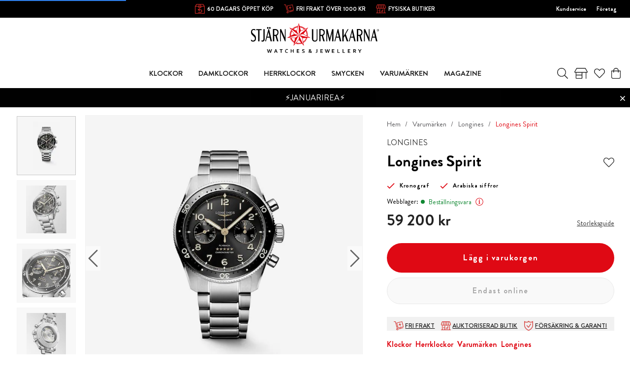

--- FILE ---
content_type: text/html
request_url: https://www.stjarnurmakarna.se/varumarken/longines-1/longines-spirit-18
body_size: 46587
content:
<!doctype html><html lang="sv"><head><meta charset="utf-8"/><title data-rh="true">Longines Spirit L38214536 - Stjärnurmakarna</title>
  <script>
  window.polyFillsLoaded = false;

    // This is the base function that is later supplanted by startClient.tsx when it is ready to start the client
  window.bootShop = function() {
    window.polyFillsLoaded = true;
  };  
  
  // Set the polyFillsLoaded flag to true and start the shop
  window.onPolyfillLoad = function() {
    window.polyFillsLoaded = true;
    window.bootShop();
  };  
    
  
  // If polyfill service does not respond, start the shop anyway
  if (false) {
    setTimeout(function () {
      if(!window.polyFillsLoaded) {
        window.bootShop();
      }
    }, 5000);
  }
  </script>

  <script>window.bootShop();</script>
<link data-chunk="ProductPage" rel="preload" as="style" href="/static/css/style-BlogArticle-d0bb7c61.chunk.css">
<link data-chunk="client" rel="preload" as="style" href="/static/css/style-e8dec735.css">
<link data-chunk="client" rel="preload" as="script" href="/static/js/apollo.6.3.4.vendor.js">
<link data-chunk="client" rel="preload" as="script" href="/static/js/react.6.3.4.vendor.js">
<link data-chunk="client" rel="preload" as="script" href="/static/js/bundle.d3c3b194.js">
<link data-chunk="client" rel="preload" as="script" href="/static/js/bundle.59bed6e4.js">
<link data-chunk="ProductPage" rel="preload" as="script" href="/static/js/747.34db4a4b.chunk.js">
<link data-chunk="ProductPage" rel="preload" as="script" href="/static/js/600.b5592ae8.chunk.js">
<link data-chunk="ProductPage" rel="preload" as="script" href="/static/js/700.ad71f17c.chunk.js">
<link data-chunk="ProductPage" rel="preload" as="script" href="/static/js/393.dceeb934.chunk.js">
<link data-chunk="ProductPage" rel="preload" as="script" href="/static/js/BlogArticle.25428ab6.chunk.js"><script>window.polyFillsLoaded=!0</script><meta name="viewport" content="width=device-width,initial-scale=1,shrink-to-fit=no"/><meta name="theme-color" content="#000000"/><link rel="manifest" href="/manifest.json"/><link rel="shortcut icon" href="/pub_images/original/favicon.png?v=4"/><meta data-rh="true" name="description" content="Köp Longines hos Stjärnurmakarna. Stjärnförsäkring och riksgaranti ingår alltid. Handla enkelt online eller besök någon av våra butiker!"/><meta data-rh="true" name="keywords" content="Longines Spirit, L38214536"/><meta data-rh="true" property="og:url" content="https://www.stjarnurmakarna.se/varumarken/longines-1/longines-spirit-18"/><meta data-rh="true" property="og:title" content="Longines Spirit L38214536"/><meta data-rh="true" property="og:description" content="Köp Longines hos Stjärnurmakarna. Stjärnförsäkring och riksgaranti ingår alltid. Handla enkelt online eller besök någon av våra butiker!"/><meta data-rh="true" property="og:image" content="https://www.stjarnurmakarna.se/pub_images/original/L38214536_SOL.jpg"/><meta data-rh="true" property="product:original_price:amount" content="59200"/><meta data-rh="true" property="product:price:amount" content="59200"/><meta data-rh="true" property="og:price:currency" content="SEK"/><meta data-rh="true" property="product:availability" content="true"/><link data-rh="true" rel="preconnect" href="https://storeapi.jetshop.io"/><link data-rh="true" rel="alternate" href="https://www.stjarnurmakarna.se/varumarken/longines-1/longines-spirit-18" hrefLang="sv-SE" data-group="Stjarnurmakarna"/><link data-rh="true" rel="canonical" href="https://www.stjarnurmakarna.se/varumarken/longines-1/longines-spirit-18"/><script>window.__ACTIVE_BREAKPOINT__ = "lg";</script><link data-chunk="client" rel="stylesheet" href="/static/css/style-e8dec735.css">
<link data-chunk="ProductPage" rel="stylesheet" href="/static/css/style-BlogArticle-d0bb7c61.chunk.css"><script id="mcjs">!function(e,c,t,a,s){a=e.createElement(c),s=e.getElementsByTagName(c)[0],a.async=1,a.src="https://chimpstatic.com/mcjs-connected/js/users/86d95db864330c6234153cb3f/910ab8c3ab8f0a35dc8e3aa7a.js",s.parentNode.insertBefore(a,s)}(document,"script")</script></head><body class="no-js"><script>document.body.className=document.body.className.replace("no-js","")</script><div id="root"><div class="s1g7gtm2"><header id="main-header" class="hbpo9ds"><div data-scrolling="false" class="t1sr166x"><div class="page-padding p1eyj0vh"><div class="i9oo5t2"><div class="c1xoah0j"><div class="top-bar-usp-list index-1 t1twxchp"><ul>
  <li class="sm"><img src="https://www.stjarnurmakarna.se//pub_docs/files/Header/30öppetköp.png" alt="öppet köp"/>
    60 DAGARS ÖPPET KÖP</li>
  <li class="sm"><img src="https://www.stjarnurmakarna.se//pub_docs/files/Header/Fri-Frakt-2.png" alt="öppet köp"/>
    FRI FRAKT ÖVER 1000 KR</li>
  <li class="lg"><img src="https://www.stjarnurmakarna.se//pub_docs/files/Header/Fysiska-butiker.png" alt="öppet köp"/>
    <a href="/klockbutiker">FYSISKA BUTIKER</a></li>
  <li><img src="https://www.stjarnurmakarna.se/pub_docs/files/Header/Stjärnförsäkring-garanti.png" alt="öppet köp"/>
    <a href="/stjarnforsakring">STJÄRNFÖRSÄKRING &amp; RIKSGARANTI</a></li>
</ul></div><div class="top-bar-links-list t7ewzxn"><ul>
  <li><a href="/kundservice">Kundservice</a></li>
  <li><a href="https://b2b.stjarnurmakarna.se/">Företag</a></li>
</ul>
</div></div></div></div></div><div data-scrolling="false" class="d1n9xo22"><div data-scrolling="false" class="srrfwnd"><a aria-label="Gå till startsidan" href="/"><svg width="267" height="63" viewBox="0 0 267 63" fill="none" xmlns="http://www.w3.org/2000/svg"><g clip-path="url(#clip0)"><path d="M10.4 32.1C10.4 34.2 9.8 35.8 8.7 37C7.5 38.2 6 38.7 4.2 38.7C2.5 38.7 1.1 38.2 0 37.2V33.8C0.3 34.6 0.9 35.3 1.7 35.8C2.5 36.4 3.4 36.6 4.3 36.6C5.3 36.6 6.2 36.2 7 35.5C7.8 34.7 8.1 33.7 8.1 32.4C8.1 31 7.6 29.8 6.5 28.7L2 24.5C0.7 23.2 0 21.3 0 18.9C0 16.6 0.6 14.9 1.8 13.8C2.8 12.9 4.2 12.4 5.9 12.4C7.2 12.4 8.2 12.7 9 13.3V16.2C8.3 15 7.3 14.4 5.8 14.4C4.7 14.4 3.9 14.7 3.2 15.4C2.5 16.1 2.2 17 2.2 18.1C2.2 19.3 2.7 20.4 3.8 21.4L8.3 25.6C9.7 27.1 10.4 29.2 10.4 32.1Z" fill="black"></path><path d="M22 14.8H17.6V38.2H15V14.8H10.9V12.7H22V14.8Z" fill="black"></path><path d="M37.7 12.7H36.3L29.5 38.1H31.2L33.2 30.4H39L40.8 38.1H43.7L37.7 12.7ZM36.1 8.80001C35.8 8.40001 35.4 8.20001 35 8.20001C34.6 8.20001 34.2 8.40001 33.9 8.80001C33.6 9.20001 33.4 9.60001 33.4 10.2C33.4 10.7 33.6 11.2 33.9 11.6C34.2 12 34.6 12.2 35 12.2C35.4 12.2 35.8 12 36.1 11.6C36.4 11.2 36.6 10.7 36.6 10.2C36.5 9.60001 36.4 9.10001 36.1 8.80001ZM40.3 8.80001C40 8.40001 39.6 8.20001 39.2 8.20001C38.8 8.20001 38.4 8.40001 38.1 8.80001C37.8 9.20001 37.7 9.60001 37.7 10.2C37.7 10.7 37.9 11.2 38.2 11.6C38.5 12 38.9 12.2 39.3 12.2C39.7 12.2 40.1 12 40.4 11.6C40.7 11.2 40.9 10.7 40.9 10.2C40.8 9.60001 40.6 9.10001 40.3 8.80001ZM33.9 28.4L36.4 19L38.6 28.4H33.9Z" fill="black"></path><path d="M49.7001 12.5C48.6001 12.5 47.3 12.6 45.8 12.6V38.1H48.4001V26.8C49.4001 26.9 50.3001 26.9 50.9001 26.8L54.3 38.1H57.1L53.7001 26.2C56.1001 25 57.3 22.7 57.3 19.4C57.5 14.9 54.9001 12.5 49.7001 12.5ZM53.9001 23.3C53.0001 24.2 51.9001 24.7 50.4001 24.7C49.5001 24.7 48.9 24.7 48.5 24.6V14.6C48.8 14.6 49.4 14.6 50.3 14.6C51.6 14.6 52.7 15 53.6 15.8C54.6 16.7 55.1 17.8 55.1 19.3C55.2 21 54.8001 22.3 53.9001 23.3Z" fill="black"></path><path d="M72.1 38.2H70.8L62.2 18.3V38.2H60.5V12.7H62.9L70.5 30.1V12.7H72.1V38.2Z" fill="black"></path><path d="M138.7 33C138.7 34.7 138.2 36.1 137.3 37.1C136.3 38.2 135 38.7 133.3 38.7C131.4 38.7 130 38.2 128.9 37.1C127.8 36 127.2 34.6 127.2 32.9V12.7H129.8V32.9C129.8 35.4 131 36.7 133.3 36.7C134.4 36.7 135.3 36.4 136 35.7C136.7 35 137 34.1 137 33V12.7H138.7V33V33Z" fill="black"></path><path d="M146.3 12.5C145.2 12.5 143.9 12.6 142.4 12.6V38.1H145V26.8C146 26.9 146.9 26.9 147.5 26.8L150.9 38.1H153.7L150.3 26.2C152.7 25 153.9 22.7 153.9 19.4C154 14.9 151.4 12.5 146.3 12.5ZM150.4 23.3C149.5 24.2 148.4 24.7 146.9 24.7C146 24.7 145.4 24.7 145 24.6V14.6C145.3 14.6 145.9 14.6 146.8 14.6C148.1 14.6 149.2 15 150.1 15.8C151.1 16.7 151.6 17.8 151.6 19.3C151.8 21 151.3 22.3 150.4 23.3Z" fill="black"></path><path d="M171.9 38.2H169.3V19.9L164.6 38.2H163.4L158.8 19.9V38.2H157.1V12.7H159.6L164.4 31.7L169.3 12.7H171.9V38.2Z" fill="black"></path><path d="M182.2 12.7H180.8L174 38.1H175.7L177.7 30.4H183.5L185.3 38.1H188.2L182.2 12.7ZM178.3 28.4L180.8 19L183 28.4H178.3Z" fill="black"></path><path d="M203.5 12.7L197.6 23L203.1 38.2H199.9L195.7 26.5L193.2 30.8V38.2H190.6V12.7H193.2V27.5L201.7 12.7H203.5Z" fill="black"></path><path d="M212.3 12.7H210.9L204.1 38.1H205.8L207.8 30.4H213.6L215.4 38.1H218.3L212.3 12.7ZM208.4 28.4L210.9 19L213.1 28.4H208.4Z" fill="black"></path><path d="M224.8 12.5C223.7 12.5 222.4 12.6 220.9 12.6V38.1H223.5V26.8C224.5 26.9 225.4 26.9 226 26.8L229.4 38.1H232.2L229 26.3C231.4 25.1 232.6 22.8 232.6 19.5C232.6 14.9 230 12.5 224.8 12.5ZM229 23.3C228.1 24.2 227 24.7 225.5 24.7C224.6 24.7 224 24.7 223.6 24.6V14.6C223.9 14.6 224.5 14.6 225.4 14.6C226.7 14.6 227.8 15 228.7 15.8C229.7 16.7 230.2 17.8 230.2 19.3C230.3 21 229.9 22.3 229 23.3Z" fill="black"></path><path d="M247.3 38.2H246L237.4 18.3V38.2H235.7V12.7H238.1L245.7 30.1V12.7H247.3V38.2Z" fill="black"></path><path d="M257.7 12.7H256.3L249.5 38.1H251.2L253.2 30.4H259L260.8 38.1H263.7L257.7 12.7ZM253.8 28.4L256.3 19L258.5 28.4H253.8Z" fill="black"></path><path d="M28.6 33.5C28.6 35.1 28.1999 36.3 27.2999 37.3C26.3999 38.3 25.3 38.8 23.9 38.8C23.1 38.8 22.4 38.6 21.7 38.2V35.8C22.1 36.3 22.6999 36.5 23.2999 36.5C24.9999 36.5 25.9 35.5 25.9 33.4V12.7H28.5V33.5H28.6Z" fill="black"></path><path d="M264.1 14.8H264.6C264.8 14.8 265 14.8 265.1 14.7C265.2 14.6 265.2 14.5 265.2 14.4C265.2 14.3 265.2 14.3 265.1 14.2C265.1 14.1 265 14.1 264.9 14.1C264.8 14.1 264.7 14.1 264.5 14.1H264.1V14.8V14.8ZM263.8 16.2V13.8H264.6C264.9 13.8 265.1 13.8 265.2 13.9C265.3 13.9 265.4 14 265.5 14.1C265.6 14.2 265.6 14.3 265.6 14.5C265.6 14.7 265.5 14.8 265.4 15C265.3 15.1 265.1 15.2 264.9 15.2C265 15.2 265.1 15.3 265.1 15.3C265.2 15.4 265.3 15.6 265.5 15.8L265.8 16.3H265.3L265.1 15.9C264.9 15.6 264.8 15.4 264.7 15.3C264.6 15.2 264.5 15.2 264.4 15.2H264.2V16.2H263.8V16.2ZM264.7 13.1C264.4 13.1 264.1 13.2 263.8 13.3C263.5 13.5 263.3 13.7 263.1 14C262.9 14.3 262.8 14.6 262.8 14.9C262.8 15.2 262.9 15.5 263 15.8C263.2 16.1 263.4 16.3 263.7 16.5C264 16.7 264.3 16.7 264.6 16.7C264.9 16.7 265.2 16.6 265.5 16.5C265.8 16.3 266 16.1 266.2 15.8C266.4 15.5 266.4 15.2 266.4 14.9C266.4 14.6 266.3 14.3 266.1 14C265.9 13.7 265.7 13.5 265.4 13.3C265.4 13.2 265 13.1 264.7 13.1ZM264.7 12.7C265.1 12.7 265.4 12.8 265.8 13C266.2 13.2 266.4 13.5 266.6 13.8C266.8 14.2 266.9 14.5 266.9 14.9C266.9 15.3 266.8 15.7 266.6 16C266.4 16.4 266.1 16.6 265.8 16.8C265.4 17 265.1 17.1 264.7 17.1C264.3 17.1 263.9 17 263.6 16.8C263.2 16.6 263 16.3 262.8 16C262.6 15.6 262.5 15.3 262.5 14.9C262.5 14.5 262.6 14.1 262.8 13.8C263 13.4 263.3 13.2 263.6 13C264 12.8 264.4 12.7 264.7 12.7Z" fill="black"></path><path d="M38.4001 56.6C38.3001 57.3 38.1001 58 37.9001 58.8L37.1 62.2H35.7001L33.3 54.7H34.8L35.7001 57.7C36.0001 58.6 36.2001 59.5 36.4001 60.3C36.6001 59.5 36.8 58.6 37 57.8L37.8 54.8H39.2001L40 57.8C40.2 58.7 40.4 59.5 40.6 60.3C40.8 59.4 41 58.5 41.3 57.7L42.2001 54.7H43.7001L41.3 62.2H39.9001L39.1 58.8C38.8 58 38.6001 57.3 38.4001 56.6ZM53.2001 60.3H50.3L49.6 62.2H48.1L51.1 54.7H52.4001L55.4001 62.2H53.9001L53.2001 60.3ZM51.7001 56.4C51.4001 57.2 51.2 57.8 51 58.4L50.7001 59.1H52.7001L52.4001 58.4C52.3001 57.9 52.0001 57.2 51.7001 56.4ZM63.5 62.2H62.1V55.8H59.7001V54.6H66V55.8H63.6V62.2H63.5ZM75 55.6C74.6 55.6 74.3 55.7 74 55.8C73.7 55.9 73.4 56.1 73.2 56.3C73 56.5 72.8 56.8 72.7 57.2C72.6 57.5 72.5 57.9 72.5 58.4C72.5 58.8 72.6 59.2 72.7 59.6C72.8 59.9 73 60.2 73.2 60.4C73.4 60.6 73.7 60.8 74 60.9C74.3 61 74.7 61.1 75.1 61.1C75.4 61.1 75.7 61.1 76 61C76.3 61 76.6001 60.9 76.8001 60.8V62C76.5001 62.1 76.3001 62.1 75.9001 62.2C75.6001 62.2 75.3 62.3 75 62.3C74.4 62.3 73.8001 62.2 73.3001 62C72.8001 61.8 72.4 61.6 72.1 61.2C71.8 60.9 71.5001 60.5 71.4001 60C71.2001 59.5 71.2 59 71.2 58.5C71.2 57.9 71.3 57.4 71.5 56.9C71.7 56.4 71.9001 56 72.3001 55.6C72.6001 55.2 73 55 73.5 54.7C74 54.5 74.6 54.4 75.2 54.4C75.5 54.4 75.8 54.4 76.1 54.5C76.4 54.5 76.6001 54.6 76.9001 54.7V55.9C76.6001 55.8 76.3 55.7 76.1 55.7C75.5 55.7 75.2 55.6 75 55.6ZM84.2 57.7H87.7V54.6H89.1V62.1H87.7V58.8H84.2V62.1H82.8001V54.6H84.2V57.7ZM97 61H100.7V62.2H95.6V54.7H100.5V55.9H97V57.9H100V59.1H97V61ZM110.4 60C110.4 59.8 110.4 59.7 110.3 59.5C110.2 59.4 110.1 59.3 109.9 59.2C109.7 59.1 109.6 59.1 109.4 59C109.2 59 109 58.9 108.8 58.9C108.5 58.8 108.2 58.8 108 58.7C107.7 58.6 107.5 58.5 107.3 58.3C107.1 58.1 106.9 57.9 106.8 57.7C106.7 57.5 106.6 57.2 106.6 56.8C106.6 56.4 106.7 56.1 106.8 55.8C106.9 55.5 107.1 55.3 107.4 55.1C107.6 54.9 107.9 54.8 108.2 54.7C108.5 54.6 108.9 54.6 109.3 54.6C109.7 54.6 110.1 54.6 110.5 54.7C110.9 54.8 111.3 54.9 111.5 55V56.2C111.1 56 110.7 55.9 110.4 55.9C110 55.8 109.7 55.8 109.4 55.8C108.9 55.8 108.6 55.9 108.3 56C108.1 56.2 107.9 56.4 107.9 56.7C107.9 56.9 107.9 57.1 108 57.2C108.1 57.3 108.2 57.4 108.3 57.5C108.4 57.6 108.6 57.6 108.8 57.7C109 57.7 109.2 57.8 109.4 57.8C109.7 57.9 110 57.9 110.3 58C110.6 58.1 110.8 58.2 111.1 58.4C111.3 58.6 111.5 58.8 111.6 59C111.7 59.3 111.8 59.6 111.8 60C111.8 60.4 111.7 60.8 111.6 61.1C111.4 61.4 111.2 61.6 111 61.8C110.7 62 110.4 62.1 110 62.2C109.6 62.3 109.2 62.3 108.7 62.3C108.3 62.3 107.9 62.3 107.5 62.2C107.1 62.1 106.8 62 106.5 61.9V60.7C106.9 60.9 107.2 61 107.6 61.1C108 61.2 108.3 61.2 108.7 61.2C108.9 61.2 109.1 61.2 109.3 61.1C109.5 61.1 109.7 61 109.9 60.9C110.1 60.8 110.2 60.7 110.3 60.5C110.4 60.4 110.4 60.2 110.4 60ZM126.8 58.1C126.7 58.6 126.6 59.1 126.5 59.5C126.3 59.9 126.1 60.3 125.9 60.6C126.1 60.8 126.3 61 126.4 61.2C126.6 61.4 126.7 61.5 126.9 61.7C127 61.8 127.1 62 127.2 62C127.3 62.1 127.3 62.1 127.4 62.2H125.5C125.4 62.1 125.4 62 125.3 61.9C125.2 61.8 125.1 61.7 125 61.6C124.6 61.9 124.2 62 123.8 62.2C123.4 62.3 123 62.4 122.5 62.4C122.2 62.4 121.8 62.4 121.6 62.3C121.3 62.2 121.1 62.1 120.9 61.9C120.7 61.7 120.5 61.5 120.4 61.3C120.3 61.1 120.2 60.8 120.2 60.5C120.2 60.2 120.2 60 120.3 59.8C120.4 59.6 120.5 59.4 120.6 59.2C120.7 59 120.9 58.9 121.1 58.7C121.3 58.6 121.5 58.4 121.7 58.3C121.6 58.2 121.4 58 121.3 57.9C121.2 57.8 121.1 57.6 121 57.5C120.9 57.4 120.8 57.2 120.8 57C120.7 56.8 120.7 56.7 120.7 56.5C120.7 56.2 120.8 56 120.9 55.7C121 55.5 121.1 55.3 121.3 55.1C121.5 54.9 121.7 54.8 122 54.7C122.3 54.6 122.6 54.6 122.9 54.6C123.3 54.6 123.6 54.6 123.8 54.7C124.1 54.8 124.3 54.9 124.5 55C124.7 55.1 124.8 55.3 124.9 55.6C125 55.8 125.1 56.1 125.1 56.4C125.1 56.7 125.1 56.9 125 57.1C124.9 57.3 124.8 57.5 124.7 57.7C124.6 57.9 124.4 58 124.2 58.2C124 58.3 123.8 58.5 123.6 58.6C123.8 58.8 124 59 124.2 59.2C124.4 59.4 124.7 59.7 125 60C125.1 59.8 125.2 59.5 125.3 59.3C125.4 59 125.4 58.7 125.5 58.4H126.8V58.1ZM122.6 61.2C122.9 61.2 123.1 61.2 123.4 61.1C123.7 61 123.9 60.9 124.1 60.7C124 60.6 123.8 60.4 123.7 60.3C123.6 60.1 123.4 60 123.3 59.9C123.2 59.8 123 59.6 122.9 59.5C122.8 59.4 122.6 59.2 122.5 59.1C122.4 59.2 122.2 59.3 122.1 59.4C122 59.5 121.9 59.6 121.8 59.7C121.7 59.8 121.7 59.9 121.6 60C121.6 60.1 121.5 60.2 121.5 60.4C121.5 60.6 121.5 60.7 121.6 60.8C121.7 60.9 121.7 61 121.8 61.1C121.9 61.2 122 61.2 122.1 61.3C122.3 61.2 122.4 61.2 122.6 61.2ZM122 56.3C122 56.4 122 56.5 122.1 56.6C122.1 56.7 122.2 56.8 122.3 56.9C122.4 57 122.5 57.1 122.6 57.2C122.7 57.3 122.8 57.4 122.9 57.5C123 57.4 123.2 57.3 123.3 57.2C123.4 57.1 123.5 57 123.6 56.9C123.7 56.8 123.7 56.7 123.8 56.6C123.8 56.5 123.9 56.4 123.9 56.2C123.9 56 123.8 55.8 123.7 55.7C123.5 55.6 123.3 55.5 123.1 55.5C123 55.5 122.8 55.5 122.7 55.6C122.6 55.6 122.5 55.7 122.4 55.8C122.3 55.9 122.3 55.9 122.2 56C122 56.1 122 56.2 122 56.3ZM136.9 54.6H138.3V60.2C138.3 60.4 138.3 60.7 138.2 60.8C138.2 61 138.1 61.1 138 61.3C137.9 61.5 137.8 61.6 137.6 61.8C137.5 61.9 137.3 62 137.1 62.1C136.9 62.2 136.7 62.2 136.5 62.3C136.3 62.3 136.1 62.4 135.9 62.4C135.7 62.4 135.4 62.4 135.2 62.3C135 62.3 134.8 62.2 134.7 62.2V61C134.9 61.1 135 61.1 135.2 61.2C135.4 61.2 135.6 61.3 135.8 61.3C136.2 61.3 136.4 61.2 136.6 61.1C136.8 60.9 136.8 60.7 136.8 60.4V54.6H136.9ZM146.2 61H149.9V62.2H144.8V54.7H149.7V55.9H146.2V57.9H149.2V59.1H146.2V61ZM159.1 56.6C159 57.3 158.8 58 158.6 58.8L157.8 62.2H156.4L154 54.7H155.5L156.4 57.7C156.7 58.6 156.9 59.5 157.1 60.3C157.3 59.5 157.5 58.6 157.7 57.8L158.5 54.8H159.9L160.7 57.8C160.9 58.7 161.1 59.5 161.3 60.3C161.5 59.4 161.7 58.5 162 57.7L162.9 54.7H164.4L162 62.2H160.6L159.8 58.8C159.4 58 159.2 57.3 159.1 56.6ZM170.2 61H173.9V62.2H168.8V54.7H173.7V55.9H170.2V57.9H173.2V59.1H170.2V61ZM181.6 54.6V61H185.1V62.2H180.2V54.7H181.6V54.6ZM192.5 54.6V61H196V62.2H191.1V54.7H192.5V54.6ZM203.5 61H207.2V62.2H202.1V54.7H207V55.9H203.5V57.9H206.5V59.1H203.5V61ZM219 56.9C219 57.4 218.9 57.9 218.6 58.2C218.3 58.6 217.9 58.8 217.2 59L219.5 62.1H217.8L215.7 59.2H214.8V62.1H213.4V54.6H215.7C216.1 54.6 216.4 54.6 216.8 54.7C217.1 54.7 217.4 54.8 217.6 54.9C218 55.1 218.4 55.3 218.6 55.7C218.9 56 219 56.4 219 56.9ZM215.5 58.1C215.8 58.1 216.1 58.1 216.3 58.1C216.5 58.1 216.7 58 216.9 58C217.2 57.9 217.4 57.8 217.5 57.6C217.6 57.4 217.7 57.2 217.7 57C217.7 56.8 217.7 56.6 217.6 56.5C217.5 56.3 217.4 56.2 217.2 56.1C217.1 56 216.9 56 216.7 56C216.5 56 216.3 56 216 56H215V58.3H215.5V58.1ZM227 57.9L229 54.7H230.5L227.6 59.2V62.2H226.2V59.2L223.3 54.7H224.8L227 57.9Z" fill="black"></path><path fill-rule="evenodd" clip-rule="evenodd" d="M115.3 14.9L115.5 14.8H116.2L116.5 15.3L116.2 15.9L115.5 16.4L115.3 16.8L115.5 17.2H116L116.8 17L117.5 17.1L117.7 17.6L117.3 18.1L116.6 18.5L116.3 18.9L116.4 19.3L116.9 19.4L117.7 19.3L118.3 19.4L118.4 19.9L117.9 20.4L117.1 20.7L116.8 21L116.9 21.4L117.3 21.6H118.1L118.7 21.8L118.8 22.3L118.3 22.7L117.5 22.9L117.1 23.2V23.6L117.5 23.8L118.3 23.9L118.9 24.2V24.7L118.3 25L117.5 25.1L117.1 25.3V25.7L117.5 26L118.3 26.2L118.8 26.6L118.7 27.1L118.1 27.4H117.9L123.8 30.6L117 30.9L117.2 31L117.6 31.5L117.4 32L116.7 32.1L115.9 31.9L115.5 32L115.3 32.4L115.6 32.8L116.3 33.3L116.7 33.9L116.5 34.4H115.8L115 34.1H114.5L114.3 34.5L114.5 34.9L115.1 35.5L115.4 36.1L115.1 36.5L114.4 36.4L114 36H113.5L113.2 36.3L113.4 36.7L113.9 37.3L114.1 37.9V38L113.7 38.4L113.1 38.3L112.6 38L112.4 37.8L111.9 37.7L111.6 37.9L111.7 38.4L112.2 39.1L112.3 39.7L111.9 40L111.3 39.8L110.7 39.2L110.2 39L109.9 39.2V39.7L110.3 40.5V41.2L109.9 41.5L109.3 41.2L109.2 41.1L110.4 47.7L105.9 42.6V42.8L105.8 43.4L105.3 43.6L104.8 43.2L104.4 42.4L104.1 42.1L103.7 42.2L103.6 42.6V43.4L103.4 44L102.9 44.1L102.5 43.6L102.2 42.8L101.9 42.4L101.5 42.5L101.3 42.9L101.2 43.7L100.9 44.3H100.4L100 43.7L99.8001 42.9L99.5001 42.5H99.1001L98.8001 42.9L99.0001 44L98.6001 44.6H98.1001L97.8001 44L97.7001 43.2L97.5001 42.8L97.1001 42.7L96.9001 43L96.6001 43.8L96.2001 44.3L95.7001 44.2L95.5001 43.6V42.8L95.4001 42.4L95.0001 42.2L94.6001 42.5L94.2001 43.2L93.7001 43.6L93.2001 43.4L93.1001 42.8V42.6L88.7001 47.7L89.9001 41L89.8001 41.1L89.2001 41.4L88.8001 41.1V40.4L89.2001 39.6V39.1L88.9001 38.9L88.4001 39.1L87.8001 39.7L87.2001 39.9L86.8001 39.6L86.9001 39L87.4001 38.3L87.5001 37.8L87.2001 37.5L86.7001 37.6L86.5001 38L86.0001 38.3L85.4001 38.4L85.0001 38V37.9L85.2001 37.3L85.7001 36.7L85.9001 36.3L85.7001 36H85.2001L84.4001 36.4L83.7001 36.5L83.4001 36.1L83.7001 35.5L84.3001 34.9L84.5001 34.5L84.3001 34.2H83.8001L83.0001 34.5H82.3001L82.1001 34L82.5001 33.4L83.2001 32.9L83.5001 32.5L83.3001 32.2L82.9001 32L82.1001 32.2L81.4001 32.1L81.2001 31.6L81.6001 31.1L81.8001 31L75.1001 30.7L81.1001 27.5H80.9001L80.3001 27.2V26.7L80.8001 26.3L81.6001 26.1L82.0001 25.8V25.4L81.6001 25.2L80.8001 25.1L80.2001 24.8V24.3L80.8001 24L81.6001 23.9L82.0001 23.7V23.3L81.6001 23L80.8001 22.8L80.3001 22.4L80.4001 21.9L81.0001 21.7H81.8001L82.2001 21.5L82.3001 21.1L82.0001 20.8L81.2001 20.5L80.7001 20L80.8001 19.5L81.4001 19.4L82.2001 19.5L82.7001 19.4L82.8001 19L82.5001 18.6L82.1001 18L81.7001 17.5L81.9001 17L82.6001 16.9L83.4001 17.1H83.9001L84.1001 16.7L83.9001 16.3L83.2001 15.8L82.9001 15.2L83.2001 14.7H83.9001L84.1001 14.8L80.1001 9.4L86.3001 12.1L86.1001 12L85.9001 11.4L86.3001 11L86.9001 11.2L87.6001 11.7L88.1001 11.8L88.4001 11.6L88.3001 11.1L87.9001 10.4L87.8001 9.7L88.2001 9.4L88.8001 9.7L89.4001 10.3L89.8001 10.5L90.1001 10.3V9.8L89.9001 9V8.3L90.4001 8L91.0001 8.3L91.5001 9L91.9001 9.2L92.3001 9L92.4001 8.5L92.0001 7.9L92.1001 7.2L92.6001 7L93.1001 7.4L93.5001 8.1L93.9001 8.4L94.3001 8.3L94.4001 7.8L94.3001 7L94.5001 6.4L95.0001 6.2L95.5001 6.7L95.8001 7.5L96.1001 7.8L96.5001 7.7L96.7001 7.2V6.4L96.9001 5.8L97.4001 5.7L97.8001 6.2V6.4L99.6001 0L101.4 6.5L101.5 6.3L101.9 5.8L102.4 5.9L102.6 6.5V7.3L102.8 7.7L103.2 7.8L103.5 7.5L103.8 6.7L104.3 6.2L104.8 6.3L105 7L104.9 7.8L105 8.2L105.4 8.3L105.8 8L106.2 7.3L106.7 6.9L107.2 7.1L107.3 7.8L107.1 8.6L107.2 9.1L107.6 9.3L108 9.1L108.5 8.4L109.1 8.1L109.6 8.4V9L109.3 9.8V10.3L109.6 10.5L110 10.3L110.6 9.7L111.2 9.4L111.6 9.7L111.5 10.4L111.1 11.1L111 11.6L111.3 11.8L111.8 11.7L112.5 11.2L113 11L113.4 11.4L113.2 12L113.1 12.1L119.3 9.4L115.3 14.9ZM85.5001 17C83.9001 19.8 83.2001 23.1 83.4001 26.3L89.8001 22.9L85.5001 17ZM90.4001 38.6L91.7001 31.4L84.5001 31.1C85.6001 34.2 87.7001 36.8 90.4001 38.6ZM94.8001 40.8C97.9001 41.8 101.3 41.8 104.5 40.9L99.6001 35.3L94.8001 40.8ZM108.9 38.8C111.7 36.9 113.8 34.3 115 31.2L107.5 31.5L108.9 38.8ZM116.1 26.4C116.4 23.1 115.6 19.7 113.9 16.8L109.5 22.8L116.1 26.4ZM110.9 13.1C108.5 10.9 105.5 9.4 102.1 8.9L104.1 16L110.9 13.1ZM97.2001 8.9C93.9001 9.4 90.9001 10.9 88.6001 13.1L95.3001 16L97.2001 8.9ZM82.4001 11.4L91.0001 23.2L99.6001 25.2L78.2001 30L92.7001 30.6L99.6001 25.1L90.1001 45L99.6001 34V25.1L109.1 44.9L106.5 30.6L99.6001 25.1L121 30L108.2 23.1L99.5001 25.1L116.7 11.4L103.4 17.1L99.5001 25.1V3.1L95.7001 17.1L99.5001 25.1L82.4001 11.4Z" fill="#DF0914"></path></g><defs><clipPath id="clip0"><rect width="267" height="62.3" fill="white"></rect></clipPath></defs></svg></a></div><div class="d1gqa1ai"><div class="page-padding p1eyj0vh"><div class="inner i9oo5t2"><div data-scrolling="false" class="d199yfgz"><ul data-scrolling="false" class="l1kfsmkv"><li class=""><a class="category-with-subs cu5ddfh" href="/klockor"><h3 class="n88gtv7">Klockor</h3></a></li><li class=""><a class="category-with-subs cu5ddfh" href="/damklockor"><h3 class="n88gtv7">Damklockor</h3></a></li><li class=""><a class="category-with-subs cu5ddfh" href="/herrklockor"><h3 class="n88gtv7">Herrklockor</h3></a></li><li class=""><a class="category-with-subs cu5ddfh" href="/smycken"><h3 class="n88gtv7">Smycken</h3></a></li><li class=""><a aria-current="page" class="category-with-subs cu5ddfh active" href="/varumarken"><h3 class="n88gtv7">Varumärken</h3></a></li><li class=""><a href="/magazine"><h3 class="n88gtv7">Magazine</h3></a></li></ul></div><ul class="top-nav-list right ly0v7d6"><li font-size="1" class="l1smy2jg"><button title="Sök" aria-label="Sök" class="header-button svvyv8u" id="header-search-button"><svg aria-hidden="true" focusable="false" data-prefix="fal" data-icon="search" class="svg-inline--fa fa-search header-icon sl7vid7" role="img" xmlns="http://www.w3.org/2000/svg" viewBox="0 0 512 512"><path fill="currentColor" d="M508.5 481.6l-129-129c-2.3-2.3-5.3-3.5-8.5-3.5h-10.3C395 312 416 262.5 416 208 416 93.1 322.9 0 208 0S0 93.1 0 208s93.1 208 208 208c54.5 0 104-21 141.1-55.2V371c0 3.2 1.3 6.2 3.5 8.5l129 129c4.7 4.7 12.3 4.7 17 0l9.9-9.9c4.7-4.7 4.7-12.3 0-17zM208 384c-97.3 0-176-78.7-176-176S110.7 32 208 32s176 78.7 176 176-78.7 176-176 176z"></path></svg></button></li><li font-size="1" class="l1smy2jg"><a class="header-button" aria-label="Gå till butiker" href="/stores"><svg aria-hidden="true" focusable="false" data-prefix="fal" data-icon="store-alt" class="svg-inline--fa fa-store-alt header-icon" role="img" xmlns="http://www.w3.org/2000/svg" viewBox="0 0 640 512"><path fill="currentColor" d="M635.7 176.1l-91.4-160C538.6 6.2 528 0 516.5 0h-393C112 0 101.4 6.2 95.7 16.1l-91.4 160C-7.9 197.5 7.4 224 32 224h32v254.5C64 497 78.3 512 96 512h256c17.7 0 32-15 32-33.5V224h160v280c0 4.4 3.6 8 8 8h16c4.4 0 8-3.6 8-8V224h32c24.6 0 39.9-26.5 27.7-47.9zM352 478.5c0 .9-.3 1.4-.2 1.5l-255.2.2s-.6-.5-.6-1.7V352h256v126.5zm0-158.5H96v-96h256v96zM32.1 192l91.4-160h393L608 192H32.1z"></path></svg></a></li><li font-size="1" class="l1smy2jg"><a class="header-button" aria-label="Gå till favoriter" href="/favourites"><svg aria-hidden="true" focusable="false" data-prefix="fal" data-icon="heart" class="svg-inline--fa fa-heart header-icon" role="img" xmlns="http://www.w3.org/2000/svg" viewBox="0 0 512 512"><path fill="currentColor" d="M462.3 62.7c-54.5-46.4-136-38.7-186.6 13.5L256 96.6l-19.7-20.3C195.5 34.1 113.2 8.7 49.7 62.7c-62.8 53.6-66.1 149.8-9.9 207.8l193.5 199.8c6.2 6.4 14.4 9.7 22.6 9.7 8.2 0 16.4-3.2 22.6-9.7L472 270.5c56.4-58 53.1-154.2-9.7-207.8zm-13.1 185.6L256.4 448.1 62.8 248.3c-38.4-39.6-46.4-115.1 7.7-161.2 54.8-46.8 119.2-12.9 142.8 11.5l42.7 44.1 42.7-44.1c23.2-24 88.2-58 142.8-11.5 54 46 46.1 121.5 7.7 161.2z"></path></svg></a></li><li font-size="1" class="l1smy2jg"><button class="header-button b1sx7fzi" title="Varukorg"><svg aria-hidden="true" focusable="false" data-prefix="fal" data-icon="shopping-bag" class="svg-inline--fa fa-shopping-bag header-icon" role="img" xmlns="http://www.w3.org/2000/svg" viewBox="0 0 448 512"><path fill="currentColor" d="M352 128C352 57.421 294.579 0 224 0 153.42 0 96 57.421 96 128H0v304c0 44.183 35.817 80 80 80h288c44.183 0 80-35.817 80-80V128h-96zM224 32c52.935 0 96 43.065 96 96H128c0-52.935 43.065-96 96-96zm192 400c0 26.467-21.533 48-48 48H80c-26.467 0-48-21.533-48-48V160h64v48c0 8.837 7.164 16 16 16s16-7.163 16-16v-48h192v48c0 8.837 7.163 16 16 16s16-7.163 16-16v-48h64v272z"></path></svg><span class="h1esmc24"><span>Varukorg</span></span></button></li></ul></div></div></div></div></header><main class="c19xxxo7"><div class=" primary wvi1l5k"><a href="https://www.stjarnurmakarna.se/klockor/ovrigt/rea"><p> ⚡️JANUARIREA⚡️ </p>
</a><button class="s12zod0p" aria-label="Close menu"><svg aria-hidden="true" focusable="false" data-prefix="fal" data-icon="times" class="svg-inline--fa fa-times " role="img" xmlns="http://www.w3.org/2000/svg" viewBox="0 0 320 512"><path fill="currentColor" d="M193.94 256L296.5 153.44l21.15-21.15c3.12-3.12 3.12-8.19 0-11.31l-22.63-22.63c-3.12-3.12-8.19-3.12-11.31 0L160 222.06 36.29 98.34c-3.12-3.12-8.19-3.12-11.31 0L2.34 120.97c-3.12 3.12-3.12 8.19 0 11.31L126.06 256 2.34 379.71c-3.12 3.12-3.12 8.19 0 11.31l22.63 22.63c3.12 3.12 8.19 3.12 11.31 0L160 289.94 262.56 392.5l21.15 21.15c3.12 3.12 8.19 3.12 11.31 0l22.63-22.63c3.12-3.12 3.12-8.19 0-11.31L193.94 256z"></path></svg></button></div><div class="mb667ip"><script data-testid="structured-data" type="application/ld+json">{"@context":"https://schema.org","@type":"Product","name":"Longines Spirit","description":"","image":["https://www.stjarnurmakarna.se/pub_images/original/L38214536_SOL.jpg","https://www.stjarnurmakarna.se/pub_images/original/L38214536_FACE.jpg","https://www.stjarnurmakarna.se/pub_images/original/L38214536_DRface.jpg","https://www.stjarnurmakarna.se/pub_images/original/L38214536_BACK.jpg","https://www.stjarnurmakarna.se/pub_images/original/L38214536_DRback.jpg","https://www.stjarnurmakarna.se/pub_images/original/L38214536_PUB.jpg","https://www.stjarnurmakarna.se/pub_images/original/L38214536_WS.jpg"],"mpn":"L38214536","sku":"L38214536","productID":"L38214536","offers":{"@type":"Offer","priceCurrency":"SEK","price":59200,"url":"https://www.stjarnurmakarna.se/varumarken/longines-1/longines-spirit-18","availability":"https://schema.org/InStock"}}</script><div class="p1b8p0mj m5c4qxo" style="--m5c4qxo-0:0 0.75rem;--m5c4qxo-1:97.5rem;--m5c4qxo-3:0 2rem"><div class="p1obqcq9"><section class="product-images-wrapper siqrqxy"><div class="wv6xa73"><div class="main-wrapper main-slider m19zsb5x" data-thumbs="true"><div class="sm2f8ew"><div class="slick-slider slick-initialized" dir="ltr"><svg aria-hidden="true" focusable="false" data-prefix="fal" data-icon="chevron-right" class="svg-inline--fa fa-chevron-right slick-arrow slick-prev" role="img" xmlns="http://www.w3.org/2000/svg" viewBox="0 0 256 512"><path fill="currentColor" d="M17.525 36.465l-7.071 7.07c-4.686 4.686-4.686 12.284 0 16.971L205.947 256 10.454 451.494c-4.686 4.686-4.686 12.284 0 16.971l7.071 7.07c4.686 4.686 12.284 4.686 16.97 0l211.051-211.05c4.686-4.686 4.686-12.284 0-16.971L34.495 36.465c-4.686-4.687-12.284-4.687-16.97 0z"></path></svg><div class="slick-list"><div class="slick-track" style="width:1500%;left:-100%"><div data-index="-1" tabindex="-1" class="slick-slide slick-cloned" aria-hidden="true" style="width:6.666666666666667%"><div><div tabindex="-1" style="width:100%;display:inline-block" class="ixl6hia"><div data-flight-image-container="" data-flight-image-loaded="false" style="position:relative;overflow:hidden;width:100%;height:auto;padding-bottom:100.0000%"><picture data-flight-image-placeholder=""><img alt="" src="https://www.stjarnurmakarna.se/pub_images/original/L38214536_WS.jpg?extend=copy&amp;width=352&amp;method=fit&amp;height=352&amp;sigma=2.5&amp;minampl=0.5&amp;quality=30&amp;type=auto&amp;timestamp=1687421914" loading="lazy" aria-hidden="true" style="position:absolute;top:0;left:0;width:100%;height:100%;padding-top:0;object-position:center;object-fit:contain;opacity:0.6;transition-delay:500ms;font-family:&quot;object-fit: contain&quot;"/></picture><picture data-flight-image=""><source type="image/webp" srcSet="https://www.stjarnurmakarna.se/pub_images/original/L38214536_WS.jpg?extend=copy&amp;width=1280&amp;method=fit&amp;height=1280&amp;type=webp&amp;timestamp=1687421914 1280w, https://www.stjarnurmakarna.se/pub_images/original/L38214536_WS.jpg?extend=copy&amp;width=1400&amp;method=fit&amp;height=1400&amp;type=webp&amp;timestamp=1687421914 1400w, https://www.stjarnurmakarna.se/pub_images/original/L38214536_WS.jpg?extend=copy&amp;width=1600&amp;method=fit&amp;height=1600&amp;type=webp&amp;timestamp=1687421914 1600w, https://www.stjarnurmakarna.se/pub_images/original/L38214536_WS.jpg?extend=copy&amp;width=352&amp;method=fit&amp;height=352&amp;type=webp&amp;timestamp=1687421914 352w, https://www.stjarnurmakarna.se/pub_images/original/L38214536_WS.jpg?extend=copy&amp;width=640&amp;method=fit&amp;height=640&amp;type=webp&amp;timestamp=1687421914 640w, https://www.stjarnurmakarna.se/pub_images/original/L38214536_WS.jpg?extend=copy&amp;width=700&amp;method=fit&amp;height=700&amp;type=webp&amp;timestamp=1687421914 700w, https://www.stjarnurmakarna.se/pub_images/original/L38214536_WS.jpg?extend=copy&amp;width=704&amp;method=fit&amp;height=704&amp;type=webp&amp;timestamp=1687421914 704w, https://www.stjarnurmakarna.se/pub_images/original/L38214536_WS.jpg?extend=copy&amp;width=800&amp;method=fit&amp;height=800&amp;type=webp&amp;timestamp=1687421914 800w" sizes="(max-width: 22rem) 100vw, (max-width: 40rem) 100vw, (max-width: 50rem) 100vw, (max-width: 64rem) 700px, (max-width: 80rem) 700px, 700px"/><source type="image/jpeg" srcSet="https://www.stjarnurmakarna.se/pub_images/original/L38214536_WS.jpg?extend=copy&amp;width=1280&amp;method=fit&amp;height=1280&amp;timestamp=1687421914 1280w, https://www.stjarnurmakarna.se/pub_images/original/L38214536_WS.jpg?extend=copy&amp;width=1400&amp;method=fit&amp;height=1400&amp;timestamp=1687421914 1400w, https://www.stjarnurmakarna.se/pub_images/original/L38214536_WS.jpg?extend=copy&amp;width=1600&amp;method=fit&amp;height=1600&amp;timestamp=1687421914 1600w, https://www.stjarnurmakarna.se/pub_images/original/L38214536_WS.jpg?extend=copy&amp;width=352&amp;method=fit&amp;height=352&amp;timestamp=1687421914 352w, https://www.stjarnurmakarna.se/pub_images/original/L38214536_WS.jpg?extend=copy&amp;width=640&amp;method=fit&amp;height=640&amp;timestamp=1687421914 640w, https://www.stjarnurmakarna.se/pub_images/original/L38214536_WS.jpg?extend=copy&amp;width=700&amp;method=fit&amp;height=700&amp;timestamp=1687421914 700w, https://www.stjarnurmakarna.se/pub_images/original/L38214536_WS.jpg?extend=copy&amp;width=704&amp;method=fit&amp;height=704&amp;timestamp=1687421914 704w, https://www.stjarnurmakarna.se/pub_images/original/L38214536_WS.jpg?extend=copy&amp;width=800&amp;method=fit&amp;height=800&amp;timestamp=1687421914 800w" sizes="(max-width: 22rem) 100vw, (max-width: 40rem) 100vw, (max-width: 50rem) 100vw, (max-width: 64rem) 700px, (max-width: 80rem) 700px, 700px"/><img alt="Longines Spirit" sizes="(max-width: 22rem) 100vw, (max-width: 40rem) 100vw, (max-width: 50rem) 100vw, (max-width: 64rem) 700px, (max-width: 80rem) 700px, 700px" srcSet="https://www.stjarnurmakarna.se/pub_images/original/L38214536_WS.jpg?extend=copy&amp;width=1280&amp;method=fit&amp;height=1280&amp;timestamp=1687421914 1280w, https://www.stjarnurmakarna.se/pub_images/original/L38214536_WS.jpg?extend=copy&amp;width=1400&amp;method=fit&amp;height=1400&amp;timestamp=1687421914 1400w, https://www.stjarnurmakarna.se/pub_images/original/L38214536_WS.jpg?extend=copy&amp;width=1600&amp;method=fit&amp;height=1600&amp;timestamp=1687421914 1600w, https://www.stjarnurmakarna.se/pub_images/original/L38214536_WS.jpg?extend=copy&amp;width=352&amp;method=fit&amp;height=352&amp;timestamp=1687421914 352w, https://www.stjarnurmakarna.se/pub_images/original/L38214536_WS.jpg?extend=copy&amp;width=640&amp;method=fit&amp;height=640&amp;timestamp=1687421914 640w, https://www.stjarnurmakarna.se/pub_images/original/L38214536_WS.jpg?extend=copy&amp;width=700&amp;method=fit&amp;height=700&amp;timestamp=1687421914 700w, https://www.stjarnurmakarna.se/pub_images/original/L38214536_WS.jpg?extend=copy&amp;width=704&amp;method=fit&amp;height=704&amp;timestamp=1687421914 704w, https://www.stjarnurmakarna.se/pub_images/original/L38214536_WS.jpg?extend=copy&amp;width=800&amp;method=fit&amp;height=800&amp;timestamp=1687421914 800w" src="https://www.stjarnurmakarna.se/pub_images/original/L38214536_WS.jpg" loading="lazy" style="position:absolute;top:0;left:0;width:100%;height:100%;padding-top:0;object-position:center;object-fit:contain;opacity:0;transition:opacity 500ms;font-family:&quot;object-fit: contain&quot;"/></picture><noscript><picture><img alt="Longines Spirit" sizes="(max-width: 22rem) 100vw, (max-width: 40rem) 100vw, (max-width: 50rem) 100vw, (max-width: 64rem) 700px, (max-width: 80rem) 700px, 700px" srcSet="https://www.stjarnurmakarna.se/pub_images/original/L38214536_WS.jpg?extend=copy&amp;width=1280&amp;method=fit&amp;height=1280&amp;timestamp=1687421914 1280w, https://www.stjarnurmakarna.se/pub_images/original/L38214536_WS.jpg?extend=copy&amp;width=1400&amp;method=fit&amp;height=1400&amp;timestamp=1687421914 1400w, https://www.stjarnurmakarna.se/pub_images/original/L38214536_WS.jpg?extend=copy&amp;width=1600&amp;method=fit&amp;height=1600&amp;timestamp=1687421914 1600w, https://www.stjarnurmakarna.se/pub_images/original/L38214536_WS.jpg?extend=copy&amp;width=352&amp;method=fit&amp;height=352&amp;timestamp=1687421914 352w, https://www.stjarnurmakarna.se/pub_images/original/L38214536_WS.jpg?extend=copy&amp;width=640&amp;method=fit&amp;height=640&amp;timestamp=1687421914 640w, https://www.stjarnurmakarna.se/pub_images/original/L38214536_WS.jpg?extend=copy&amp;width=700&amp;method=fit&amp;height=700&amp;timestamp=1687421914 700w, https://www.stjarnurmakarna.se/pub_images/original/L38214536_WS.jpg?extend=copy&amp;width=704&amp;method=fit&amp;height=704&amp;timestamp=1687421914 704w, https://www.stjarnurmakarna.se/pub_images/original/L38214536_WS.jpg?extend=copy&amp;width=800&amp;method=fit&amp;height=800&amp;timestamp=1687421914 800w" src="https://www.stjarnurmakarna.se/pub_images/original/L38214536_WS.jpg" loading="lazy" style="position:absolute;top:0;left:0;width:100%;height:100%;padding-top:0;object-position:center;object-fit:contain"/></picture></noscript></div></div></div></div><div data-index="0" class="slick-slide slick-active slick-current" tabindex="-1" aria-hidden="false" style="outline:none;width:6.666666666666667%"><div><div tabindex="-1" style="width:100%;display:inline-block" class="ixl6hia"><div data-flight-image-container="" data-flight-image-loaded="true" style="position:relative;overflow:hidden;width:100%;height:auto;padding-bottom:100.0000%"><picture data-flight-image-placeholder=""><img alt="" src="[data-uri]" loading="lazy" aria-hidden="true" style="position:absolute;top:0;left:0;width:100%;height:100%;padding-top:0;object-position:center;object-fit:contain;opacity:0;transition-delay:500ms;font-family:&quot;object-fit: contain&quot;"/></picture><picture data-flight-image=""><source type="image/webp" srcSet="https://www.stjarnurmakarna.se/pub_images/original/L38214536_SOL.jpg?extend=copy&amp;width=1280&amp;method=fit&amp;height=1280&amp;type=webp&amp;timestamp=1687421912 1280w, https://www.stjarnurmakarna.se/pub_images/original/L38214536_SOL.jpg?extend=copy&amp;width=1400&amp;method=fit&amp;height=1400&amp;type=webp&amp;timestamp=1687421912 1400w, https://www.stjarnurmakarna.se/pub_images/original/L38214536_SOL.jpg?extend=copy&amp;width=1600&amp;method=fit&amp;height=1600&amp;type=webp&amp;timestamp=1687421912 1600w, https://www.stjarnurmakarna.se/pub_images/original/L38214536_SOL.jpg?extend=copy&amp;width=352&amp;method=fit&amp;height=352&amp;type=webp&amp;timestamp=1687421912 352w, https://www.stjarnurmakarna.se/pub_images/original/L38214536_SOL.jpg?extend=copy&amp;width=640&amp;method=fit&amp;height=640&amp;type=webp&amp;timestamp=1687421912 640w, https://www.stjarnurmakarna.se/pub_images/original/L38214536_SOL.jpg?extend=copy&amp;width=700&amp;method=fit&amp;height=700&amp;type=webp&amp;timestamp=1687421912 700w, https://www.stjarnurmakarna.se/pub_images/original/L38214536_SOL.jpg?extend=copy&amp;width=704&amp;method=fit&amp;height=704&amp;type=webp&amp;timestamp=1687421912 704w, https://www.stjarnurmakarna.se/pub_images/original/L38214536_SOL.jpg?extend=copy&amp;width=800&amp;method=fit&amp;height=800&amp;type=webp&amp;timestamp=1687421912 800w" sizes="(max-width: 22rem) 100vw, (max-width: 40rem) 100vw, (max-width: 50rem) 100vw, (max-width: 64rem) 700px, (max-width: 80rem) 700px, 700px"/><source type="image/jpeg" srcSet="https://www.stjarnurmakarna.se/pub_images/original/L38214536_SOL.jpg?extend=copy&amp;width=1280&amp;method=fit&amp;height=1280&amp;timestamp=1687421912 1280w, https://www.stjarnurmakarna.se/pub_images/original/L38214536_SOL.jpg?extend=copy&amp;width=1400&amp;method=fit&amp;height=1400&amp;timestamp=1687421912 1400w, https://www.stjarnurmakarna.se/pub_images/original/L38214536_SOL.jpg?extend=copy&amp;width=1600&amp;method=fit&amp;height=1600&amp;timestamp=1687421912 1600w, https://www.stjarnurmakarna.se/pub_images/original/L38214536_SOL.jpg?extend=copy&amp;width=352&amp;method=fit&amp;height=352&amp;timestamp=1687421912 352w, https://www.stjarnurmakarna.se/pub_images/original/L38214536_SOL.jpg?extend=copy&amp;width=640&amp;method=fit&amp;height=640&amp;timestamp=1687421912 640w, https://www.stjarnurmakarna.se/pub_images/original/L38214536_SOL.jpg?extend=copy&amp;width=700&amp;method=fit&amp;height=700&amp;timestamp=1687421912 700w, https://www.stjarnurmakarna.se/pub_images/original/L38214536_SOL.jpg?extend=copy&amp;width=704&amp;method=fit&amp;height=704&amp;timestamp=1687421912 704w, https://www.stjarnurmakarna.se/pub_images/original/L38214536_SOL.jpg?extend=copy&amp;width=800&amp;method=fit&amp;height=800&amp;timestamp=1687421912 800w" sizes="(max-width: 22rem) 100vw, (max-width: 40rem) 100vw, (max-width: 50rem) 100vw, (max-width: 64rem) 700px, (max-width: 80rem) 700px, 700px"/><img alt="Longines Spirit" sizes="(max-width: 22rem) 100vw, (max-width: 40rem) 100vw, (max-width: 50rem) 100vw, (max-width: 64rem) 700px, (max-width: 80rem) 700px, 700px" srcSet="https://www.stjarnurmakarna.se/pub_images/original/L38214536_SOL.jpg?extend=copy&amp;width=1280&amp;method=fit&amp;height=1280&amp;timestamp=1687421912 1280w, https://www.stjarnurmakarna.se/pub_images/original/L38214536_SOL.jpg?extend=copy&amp;width=1400&amp;method=fit&amp;height=1400&amp;timestamp=1687421912 1400w, https://www.stjarnurmakarna.se/pub_images/original/L38214536_SOL.jpg?extend=copy&amp;width=1600&amp;method=fit&amp;height=1600&amp;timestamp=1687421912 1600w, https://www.stjarnurmakarna.se/pub_images/original/L38214536_SOL.jpg?extend=copy&amp;width=352&amp;method=fit&amp;height=352&amp;timestamp=1687421912 352w, https://www.stjarnurmakarna.se/pub_images/original/L38214536_SOL.jpg?extend=copy&amp;width=640&amp;method=fit&amp;height=640&amp;timestamp=1687421912 640w, https://www.stjarnurmakarna.se/pub_images/original/L38214536_SOL.jpg?extend=copy&amp;width=700&amp;method=fit&amp;height=700&amp;timestamp=1687421912 700w, https://www.stjarnurmakarna.se/pub_images/original/L38214536_SOL.jpg?extend=copy&amp;width=704&amp;method=fit&amp;height=704&amp;timestamp=1687421912 704w, https://www.stjarnurmakarna.se/pub_images/original/L38214536_SOL.jpg?extend=copy&amp;width=800&amp;method=fit&amp;height=800&amp;timestamp=1687421912 800w" src="https://www.stjarnurmakarna.se/pub_images/original/L38214536_SOL.jpg" loading="eager" style="position:absolute;top:0;left:0;width:100%;height:100%;padding-top:0;object-position:center;object-fit:contain;opacity:1;transition:opacity 500ms;font-family:&quot;object-fit: contain&quot;"/></picture><noscript><picture><img alt="Longines Spirit" sizes="(max-width: 22rem) 100vw, (max-width: 40rem) 100vw, (max-width: 50rem) 100vw, (max-width: 64rem) 700px, (max-width: 80rem) 700px, 700px" srcSet="https://www.stjarnurmakarna.se/pub_images/original/L38214536_SOL.jpg?extend=copy&amp;width=1280&amp;method=fit&amp;height=1280&amp;timestamp=1687421912 1280w, https://www.stjarnurmakarna.se/pub_images/original/L38214536_SOL.jpg?extend=copy&amp;width=1400&amp;method=fit&amp;height=1400&amp;timestamp=1687421912 1400w, https://www.stjarnurmakarna.se/pub_images/original/L38214536_SOL.jpg?extend=copy&amp;width=1600&amp;method=fit&amp;height=1600&amp;timestamp=1687421912 1600w, https://www.stjarnurmakarna.se/pub_images/original/L38214536_SOL.jpg?extend=copy&amp;width=352&amp;method=fit&amp;height=352&amp;timestamp=1687421912 352w, https://www.stjarnurmakarna.se/pub_images/original/L38214536_SOL.jpg?extend=copy&amp;width=640&amp;method=fit&amp;height=640&amp;timestamp=1687421912 640w, https://www.stjarnurmakarna.se/pub_images/original/L38214536_SOL.jpg?extend=copy&amp;width=700&amp;method=fit&amp;height=700&amp;timestamp=1687421912 700w, https://www.stjarnurmakarna.se/pub_images/original/L38214536_SOL.jpg?extend=copy&amp;width=704&amp;method=fit&amp;height=704&amp;timestamp=1687421912 704w, https://www.stjarnurmakarna.se/pub_images/original/L38214536_SOL.jpg?extend=copy&amp;width=800&amp;method=fit&amp;height=800&amp;timestamp=1687421912 800w" src="https://www.stjarnurmakarna.se/pub_images/original/L38214536_SOL.jpg" loading="eager" style="position:absolute;top:0;left:0;width:100%;height:100%;padding-top:0;object-position:center;object-fit:contain"/></picture></noscript></div></div></div></div><div data-index="1" class="slick-slide" tabindex="-1" aria-hidden="true" style="outline:none;width:6.666666666666667%"><div><div tabindex="-1" style="width:100%;display:inline-block" class="ixl6hia"><div data-flight-image-container="" data-flight-image-loaded="false" style="position:relative;overflow:hidden;width:100%;height:auto;padding-bottom:100.0000%"><picture data-flight-image-placeholder=""><img alt="" src="https://www.stjarnurmakarna.se/pub_images/original/L38214536_FACE.jpg?extend=copy&amp;width=352&amp;method=fit&amp;height=352&amp;sigma=2.5&amp;minampl=0.5&amp;quality=30&amp;type=auto&amp;timestamp=1687421917" loading="lazy" aria-hidden="true" style="position:absolute;top:0;left:0;width:100%;height:100%;padding-top:0;object-position:center;object-fit:contain;opacity:0.6;transition-delay:500ms;font-family:&quot;object-fit: contain&quot;"/></picture><picture data-flight-image=""><source type="image/webp" srcSet="https://www.stjarnurmakarna.se/pub_images/original/L38214536_FACE.jpg?extend=copy&amp;width=1280&amp;method=fit&amp;height=1280&amp;type=webp&amp;timestamp=1687421917 1280w, https://www.stjarnurmakarna.se/pub_images/original/L38214536_FACE.jpg?extend=copy&amp;width=1400&amp;method=fit&amp;height=1400&amp;type=webp&amp;timestamp=1687421917 1400w, https://www.stjarnurmakarna.se/pub_images/original/L38214536_FACE.jpg?extend=copy&amp;width=1600&amp;method=fit&amp;height=1600&amp;type=webp&amp;timestamp=1687421917 1600w, https://www.stjarnurmakarna.se/pub_images/original/L38214536_FACE.jpg?extend=copy&amp;width=352&amp;method=fit&amp;height=352&amp;type=webp&amp;timestamp=1687421917 352w, https://www.stjarnurmakarna.se/pub_images/original/L38214536_FACE.jpg?extend=copy&amp;width=640&amp;method=fit&amp;height=640&amp;type=webp&amp;timestamp=1687421917 640w, https://www.stjarnurmakarna.se/pub_images/original/L38214536_FACE.jpg?extend=copy&amp;width=700&amp;method=fit&amp;height=700&amp;type=webp&amp;timestamp=1687421917 700w, https://www.stjarnurmakarna.se/pub_images/original/L38214536_FACE.jpg?extend=copy&amp;width=704&amp;method=fit&amp;height=704&amp;type=webp&amp;timestamp=1687421917 704w, https://www.stjarnurmakarna.se/pub_images/original/L38214536_FACE.jpg?extend=copy&amp;width=800&amp;method=fit&amp;height=800&amp;type=webp&amp;timestamp=1687421917 800w" sizes="(max-width: 22rem) 100vw, (max-width: 40rem) 100vw, (max-width: 50rem) 100vw, (max-width: 64rem) 700px, (max-width: 80rem) 700px, 700px"/><source type="image/jpeg" srcSet="https://www.stjarnurmakarna.se/pub_images/original/L38214536_FACE.jpg?extend=copy&amp;width=1280&amp;method=fit&amp;height=1280&amp;timestamp=1687421917 1280w, https://www.stjarnurmakarna.se/pub_images/original/L38214536_FACE.jpg?extend=copy&amp;width=1400&amp;method=fit&amp;height=1400&amp;timestamp=1687421917 1400w, https://www.stjarnurmakarna.se/pub_images/original/L38214536_FACE.jpg?extend=copy&amp;width=1600&amp;method=fit&amp;height=1600&amp;timestamp=1687421917 1600w, https://www.stjarnurmakarna.se/pub_images/original/L38214536_FACE.jpg?extend=copy&amp;width=352&amp;method=fit&amp;height=352&amp;timestamp=1687421917 352w, https://www.stjarnurmakarna.se/pub_images/original/L38214536_FACE.jpg?extend=copy&amp;width=640&amp;method=fit&amp;height=640&amp;timestamp=1687421917 640w, https://www.stjarnurmakarna.se/pub_images/original/L38214536_FACE.jpg?extend=copy&amp;width=700&amp;method=fit&amp;height=700&amp;timestamp=1687421917 700w, https://www.stjarnurmakarna.se/pub_images/original/L38214536_FACE.jpg?extend=copy&amp;width=704&amp;method=fit&amp;height=704&amp;timestamp=1687421917 704w, https://www.stjarnurmakarna.se/pub_images/original/L38214536_FACE.jpg?extend=copy&amp;width=800&amp;method=fit&amp;height=800&amp;timestamp=1687421917 800w" sizes="(max-width: 22rem) 100vw, (max-width: 40rem) 100vw, (max-width: 50rem) 100vw, (max-width: 64rem) 700px, (max-width: 80rem) 700px, 700px"/><img alt="Longines Spirit" sizes="(max-width: 22rem) 100vw, (max-width: 40rem) 100vw, (max-width: 50rem) 100vw, (max-width: 64rem) 700px, (max-width: 80rem) 700px, 700px" srcSet="https://www.stjarnurmakarna.se/pub_images/original/L38214536_FACE.jpg?extend=copy&amp;width=1280&amp;method=fit&amp;height=1280&amp;timestamp=1687421917 1280w, https://www.stjarnurmakarna.se/pub_images/original/L38214536_FACE.jpg?extend=copy&amp;width=1400&amp;method=fit&amp;height=1400&amp;timestamp=1687421917 1400w, https://www.stjarnurmakarna.se/pub_images/original/L38214536_FACE.jpg?extend=copy&amp;width=1600&amp;method=fit&amp;height=1600&amp;timestamp=1687421917 1600w, https://www.stjarnurmakarna.se/pub_images/original/L38214536_FACE.jpg?extend=copy&amp;width=352&amp;method=fit&amp;height=352&amp;timestamp=1687421917 352w, https://www.stjarnurmakarna.se/pub_images/original/L38214536_FACE.jpg?extend=copy&amp;width=640&amp;method=fit&amp;height=640&amp;timestamp=1687421917 640w, https://www.stjarnurmakarna.se/pub_images/original/L38214536_FACE.jpg?extend=copy&amp;width=700&amp;method=fit&amp;height=700&amp;timestamp=1687421917 700w, https://www.stjarnurmakarna.se/pub_images/original/L38214536_FACE.jpg?extend=copy&amp;width=704&amp;method=fit&amp;height=704&amp;timestamp=1687421917 704w, https://www.stjarnurmakarna.se/pub_images/original/L38214536_FACE.jpg?extend=copy&amp;width=800&amp;method=fit&amp;height=800&amp;timestamp=1687421917 800w" src="https://www.stjarnurmakarna.se/pub_images/original/L38214536_FACE.jpg" loading="lazy" style="position:absolute;top:0;left:0;width:100%;height:100%;padding-top:0;object-position:center;object-fit:contain;opacity:0;transition:opacity 500ms;font-family:&quot;object-fit: contain&quot;"/></picture><noscript><picture><img alt="Longines Spirit" sizes="(max-width: 22rem) 100vw, (max-width: 40rem) 100vw, (max-width: 50rem) 100vw, (max-width: 64rem) 700px, (max-width: 80rem) 700px, 700px" srcSet="https://www.stjarnurmakarna.se/pub_images/original/L38214536_FACE.jpg?extend=copy&amp;width=1280&amp;method=fit&amp;height=1280&amp;timestamp=1687421917 1280w, https://www.stjarnurmakarna.se/pub_images/original/L38214536_FACE.jpg?extend=copy&amp;width=1400&amp;method=fit&amp;height=1400&amp;timestamp=1687421917 1400w, https://www.stjarnurmakarna.se/pub_images/original/L38214536_FACE.jpg?extend=copy&amp;width=1600&amp;method=fit&amp;height=1600&amp;timestamp=1687421917 1600w, https://www.stjarnurmakarna.se/pub_images/original/L38214536_FACE.jpg?extend=copy&amp;width=352&amp;method=fit&amp;height=352&amp;timestamp=1687421917 352w, https://www.stjarnurmakarna.se/pub_images/original/L38214536_FACE.jpg?extend=copy&amp;width=640&amp;method=fit&amp;height=640&amp;timestamp=1687421917 640w, https://www.stjarnurmakarna.se/pub_images/original/L38214536_FACE.jpg?extend=copy&amp;width=700&amp;method=fit&amp;height=700&amp;timestamp=1687421917 700w, https://www.stjarnurmakarna.se/pub_images/original/L38214536_FACE.jpg?extend=copy&amp;width=704&amp;method=fit&amp;height=704&amp;timestamp=1687421917 704w, https://www.stjarnurmakarna.se/pub_images/original/L38214536_FACE.jpg?extend=copy&amp;width=800&amp;method=fit&amp;height=800&amp;timestamp=1687421917 800w" src="https://www.stjarnurmakarna.se/pub_images/original/L38214536_FACE.jpg" loading="lazy" style="position:absolute;top:0;left:0;width:100%;height:100%;padding-top:0;object-position:center;object-fit:contain"/></picture></noscript></div></div></div></div><div data-index="2" class="slick-slide" tabindex="-1" aria-hidden="true" style="outline:none;width:6.666666666666667%"><div><div tabindex="-1" style="width:100%;display:inline-block" class="ixl6hia"><div data-flight-image-container="" data-flight-image-loaded="false" style="position:relative;overflow:hidden;width:100%;height:auto;padding-bottom:100.0000%"><picture data-flight-image-placeholder=""><img alt="" src="https://www.stjarnurmakarna.se/pub_images/original/L38214536_DRface.jpg?extend=copy&amp;width=352&amp;method=fit&amp;height=352&amp;sigma=2.5&amp;minampl=0.5&amp;quality=30&amp;type=auto&amp;timestamp=1687421913" loading="lazy" aria-hidden="true" style="position:absolute;top:0;left:0;width:100%;height:100%;padding-top:0;object-position:center;object-fit:contain;opacity:0.6;transition-delay:500ms;font-family:&quot;object-fit: contain&quot;"/></picture><picture data-flight-image=""><source type="image/webp" srcSet="https://www.stjarnurmakarna.se/pub_images/original/L38214536_DRface.jpg?extend=copy&amp;width=1280&amp;method=fit&amp;height=1280&amp;type=webp&amp;timestamp=1687421913 1280w, https://www.stjarnurmakarna.se/pub_images/original/L38214536_DRface.jpg?extend=copy&amp;width=1400&amp;method=fit&amp;height=1400&amp;type=webp&amp;timestamp=1687421913 1400w, https://www.stjarnurmakarna.se/pub_images/original/L38214536_DRface.jpg?extend=copy&amp;width=1600&amp;method=fit&amp;height=1600&amp;type=webp&amp;timestamp=1687421913 1600w, https://www.stjarnurmakarna.se/pub_images/original/L38214536_DRface.jpg?extend=copy&amp;width=352&amp;method=fit&amp;height=352&amp;type=webp&amp;timestamp=1687421913 352w, https://www.stjarnurmakarna.se/pub_images/original/L38214536_DRface.jpg?extend=copy&amp;width=640&amp;method=fit&amp;height=640&amp;type=webp&amp;timestamp=1687421913 640w, https://www.stjarnurmakarna.se/pub_images/original/L38214536_DRface.jpg?extend=copy&amp;width=700&amp;method=fit&amp;height=700&amp;type=webp&amp;timestamp=1687421913 700w, https://www.stjarnurmakarna.se/pub_images/original/L38214536_DRface.jpg?extend=copy&amp;width=704&amp;method=fit&amp;height=704&amp;type=webp&amp;timestamp=1687421913 704w, https://www.stjarnurmakarna.se/pub_images/original/L38214536_DRface.jpg?extend=copy&amp;width=800&amp;method=fit&amp;height=800&amp;type=webp&amp;timestamp=1687421913 800w" sizes="(max-width: 22rem) 100vw, (max-width: 40rem) 100vw, (max-width: 50rem) 100vw, (max-width: 64rem) 700px, (max-width: 80rem) 700px, 700px"/><source type="image/jpeg" srcSet="https://www.stjarnurmakarna.se/pub_images/original/L38214536_DRface.jpg?extend=copy&amp;width=1280&amp;method=fit&amp;height=1280&amp;timestamp=1687421913 1280w, https://www.stjarnurmakarna.se/pub_images/original/L38214536_DRface.jpg?extend=copy&amp;width=1400&amp;method=fit&amp;height=1400&amp;timestamp=1687421913 1400w, https://www.stjarnurmakarna.se/pub_images/original/L38214536_DRface.jpg?extend=copy&amp;width=1600&amp;method=fit&amp;height=1600&amp;timestamp=1687421913 1600w, https://www.stjarnurmakarna.se/pub_images/original/L38214536_DRface.jpg?extend=copy&amp;width=352&amp;method=fit&amp;height=352&amp;timestamp=1687421913 352w, https://www.stjarnurmakarna.se/pub_images/original/L38214536_DRface.jpg?extend=copy&amp;width=640&amp;method=fit&amp;height=640&amp;timestamp=1687421913 640w, https://www.stjarnurmakarna.se/pub_images/original/L38214536_DRface.jpg?extend=copy&amp;width=700&amp;method=fit&amp;height=700&amp;timestamp=1687421913 700w, https://www.stjarnurmakarna.se/pub_images/original/L38214536_DRface.jpg?extend=copy&amp;width=704&amp;method=fit&amp;height=704&amp;timestamp=1687421913 704w, https://www.stjarnurmakarna.se/pub_images/original/L38214536_DRface.jpg?extend=copy&amp;width=800&amp;method=fit&amp;height=800&amp;timestamp=1687421913 800w" sizes="(max-width: 22rem) 100vw, (max-width: 40rem) 100vw, (max-width: 50rem) 100vw, (max-width: 64rem) 700px, (max-width: 80rem) 700px, 700px"/><img alt="Longines Spirit" sizes="(max-width: 22rem) 100vw, (max-width: 40rem) 100vw, (max-width: 50rem) 100vw, (max-width: 64rem) 700px, (max-width: 80rem) 700px, 700px" srcSet="https://www.stjarnurmakarna.se/pub_images/original/L38214536_DRface.jpg?extend=copy&amp;width=1280&amp;method=fit&amp;height=1280&amp;timestamp=1687421913 1280w, https://www.stjarnurmakarna.se/pub_images/original/L38214536_DRface.jpg?extend=copy&amp;width=1400&amp;method=fit&amp;height=1400&amp;timestamp=1687421913 1400w, https://www.stjarnurmakarna.se/pub_images/original/L38214536_DRface.jpg?extend=copy&amp;width=1600&amp;method=fit&amp;height=1600&amp;timestamp=1687421913 1600w, https://www.stjarnurmakarna.se/pub_images/original/L38214536_DRface.jpg?extend=copy&amp;width=352&amp;method=fit&amp;height=352&amp;timestamp=1687421913 352w, https://www.stjarnurmakarna.se/pub_images/original/L38214536_DRface.jpg?extend=copy&amp;width=640&amp;method=fit&amp;height=640&amp;timestamp=1687421913 640w, https://www.stjarnurmakarna.se/pub_images/original/L38214536_DRface.jpg?extend=copy&amp;width=700&amp;method=fit&amp;height=700&amp;timestamp=1687421913 700w, https://www.stjarnurmakarna.se/pub_images/original/L38214536_DRface.jpg?extend=copy&amp;width=704&amp;method=fit&amp;height=704&amp;timestamp=1687421913 704w, https://www.stjarnurmakarna.se/pub_images/original/L38214536_DRface.jpg?extend=copy&amp;width=800&amp;method=fit&amp;height=800&amp;timestamp=1687421913 800w" src="https://www.stjarnurmakarna.se/pub_images/original/L38214536_DRface.jpg" loading="lazy" style="position:absolute;top:0;left:0;width:100%;height:100%;padding-top:0;object-position:center;object-fit:contain;opacity:0;transition:opacity 500ms;font-family:&quot;object-fit: contain&quot;"/></picture><noscript><picture><img alt="Longines Spirit" sizes="(max-width: 22rem) 100vw, (max-width: 40rem) 100vw, (max-width: 50rem) 100vw, (max-width: 64rem) 700px, (max-width: 80rem) 700px, 700px" srcSet="https://www.stjarnurmakarna.se/pub_images/original/L38214536_DRface.jpg?extend=copy&amp;width=1280&amp;method=fit&amp;height=1280&amp;timestamp=1687421913 1280w, https://www.stjarnurmakarna.se/pub_images/original/L38214536_DRface.jpg?extend=copy&amp;width=1400&amp;method=fit&amp;height=1400&amp;timestamp=1687421913 1400w, https://www.stjarnurmakarna.se/pub_images/original/L38214536_DRface.jpg?extend=copy&amp;width=1600&amp;method=fit&amp;height=1600&amp;timestamp=1687421913 1600w, https://www.stjarnurmakarna.se/pub_images/original/L38214536_DRface.jpg?extend=copy&amp;width=352&amp;method=fit&amp;height=352&amp;timestamp=1687421913 352w, https://www.stjarnurmakarna.se/pub_images/original/L38214536_DRface.jpg?extend=copy&amp;width=640&amp;method=fit&amp;height=640&amp;timestamp=1687421913 640w, https://www.stjarnurmakarna.se/pub_images/original/L38214536_DRface.jpg?extend=copy&amp;width=700&amp;method=fit&amp;height=700&amp;timestamp=1687421913 700w, https://www.stjarnurmakarna.se/pub_images/original/L38214536_DRface.jpg?extend=copy&amp;width=704&amp;method=fit&amp;height=704&amp;timestamp=1687421913 704w, https://www.stjarnurmakarna.se/pub_images/original/L38214536_DRface.jpg?extend=copy&amp;width=800&amp;method=fit&amp;height=800&amp;timestamp=1687421913 800w" src="https://www.stjarnurmakarna.se/pub_images/original/L38214536_DRface.jpg" loading="lazy" style="position:absolute;top:0;left:0;width:100%;height:100%;padding-top:0;object-position:center;object-fit:contain"/></picture></noscript></div></div></div></div><div data-index="3" class="slick-slide" tabindex="-1" aria-hidden="true" style="outline:none;width:6.666666666666667%"><div><div tabindex="-1" style="width:100%;display:inline-block" class="ixl6hia"><div data-flight-image-container="" data-flight-image-loaded="false" style="position:relative;overflow:hidden;width:100%;height:auto;padding-bottom:100.0000%"><picture data-flight-image-placeholder=""><img alt="" src="https://www.stjarnurmakarna.se/pub_images/original/L38214536_BACK.jpg?extend=copy&amp;width=352&amp;method=fit&amp;height=352&amp;sigma=2.5&amp;minampl=0.5&amp;quality=30&amp;type=auto&amp;timestamp=1687421923" loading="lazy" aria-hidden="true" style="position:absolute;top:0;left:0;width:100%;height:100%;padding-top:0;object-position:center;object-fit:contain;opacity:0.6;transition-delay:500ms;font-family:&quot;object-fit: contain&quot;"/></picture><picture data-flight-image=""><source type="image/webp" srcSet="https://www.stjarnurmakarna.se/pub_images/original/L38214536_BACK.jpg?extend=copy&amp;width=1280&amp;method=fit&amp;height=1280&amp;type=webp&amp;timestamp=1687421923 1280w, https://www.stjarnurmakarna.se/pub_images/original/L38214536_BACK.jpg?extend=copy&amp;width=1400&amp;method=fit&amp;height=1400&amp;type=webp&amp;timestamp=1687421923 1400w, https://www.stjarnurmakarna.se/pub_images/original/L38214536_BACK.jpg?extend=copy&amp;width=1600&amp;method=fit&amp;height=1600&amp;type=webp&amp;timestamp=1687421923 1600w, https://www.stjarnurmakarna.se/pub_images/original/L38214536_BACK.jpg?extend=copy&amp;width=352&amp;method=fit&amp;height=352&amp;type=webp&amp;timestamp=1687421923 352w, https://www.stjarnurmakarna.se/pub_images/original/L38214536_BACK.jpg?extend=copy&amp;width=640&amp;method=fit&amp;height=640&amp;type=webp&amp;timestamp=1687421923 640w, https://www.stjarnurmakarna.se/pub_images/original/L38214536_BACK.jpg?extend=copy&amp;width=700&amp;method=fit&amp;height=700&amp;type=webp&amp;timestamp=1687421923 700w, https://www.stjarnurmakarna.se/pub_images/original/L38214536_BACK.jpg?extend=copy&amp;width=704&amp;method=fit&amp;height=704&amp;type=webp&amp;timestamp=1687421923 704w, https://www.stjarnurmakarna.se/pub_images/original/L38214536_BACK.jpg?extend=copy&amp;width=800&amp;method=fit&amp;height=800&amp;type=webp&amp;timestamp=1687421923 800w" sizes="(max-width: 22rem) 100vw, (max-width: 40rem) 100vw, (max-width: 50rem) 100vw, (max-width: 64rem) 700px, (max-width: 80rem) 700px, 700px"/><source type="image/jpeg" srcSet="https://www.stjarnurmakarna.se/pub_images/original/L38214536_BACK.jpg?extend=copy&amp;width=1280&amp;method=fit&amp;height=1280&amp;timestamp=1687421923 1280w, https://www.stjarnurmakarna.se/pub_images/original/L38214536_BACK.jpg?extend=copy&amp;width=1400&amp;method=fit&amp;height=1400&amp;timestamp=1687421923 1400w, https://www.stjarnurmakarna.se/pub_images/original/L38214536_BACK.jpg?extend=copy&amp;width=1600&amp;method=fit&amp;height=1600&amp;timestamp=1687421923 1600w, https://www.stjarnurmakarna.se/pub_images/original/L38214536_BACK.jpg?extend=copy&amp;width=352&amp;method=fit&amp;height=352&amp;timestamp=1687421923 352w, https://www.stjarnurmakarna.se/pub_images/original/L38214536_BACK.jpg?extend=copy&amp;width=640&amp;method=fit&amp;height=640&amp;timestamp=1687421923 640w, https://www.stjarnurmakarna.se/pub_images/original/L38214536_BACK.jpg?extend=copy&amp;width=700&amp;method=fit&amp;height=700&amp;timestamp=1687421923 700w, https://www.stjarnurmakarna.se/pub_images/original/L38214536_BACK.jpg?extend=copy&amp;width=704&amp;method=fit&amp;height=704&amp;timestamp=1687421923 704w, https://www.stjarnurmakarna.se/pub_images/original/L38214536_BACK.jpg?extend=copy&amp;width=800&amp;method=fit&amp;height=800&amp;timestamp=1687421923 800w" sizes="(max-width: 22rem) 100vw, (max-width: 40rem) 100vw, (max-width: 50rem) 100vw, (max-width: 64rem) 700px, (max-width: 80rem) 700px, 700px"/><img alt="Longines Spirit" sizes="(max-width: 22rem) 100vw, (max-width: 40rem) 100vw, (max-width: 50rem) 100vw, (max-width: 64rem) 700px, (max-width: 80rem) 700px, 700px" srcSet="https://www.stjarnurmakarna.se/pub_images/original/L38214536_BACK.jpg?extend=copy&amp;width=1280&amp;method=fit&amp;height=1280&amp;timestamp=1687421923 1280w, https://www.stjarnurmakarna.se/pub_images/original/L38214536_BACK.jpg?extend=copy&amp;width=1400&amp;method=fit&amp;height=1400&amp;timestamp=1687421923 1400w, https://www.stjarnurmakarna.se/pub_images/original/L38214536_BACK.jpg?extend=copy&amp;width=1600&amp;method=fit&amp;height=1600&amp;timestamp=1687421923 1600w, https://www.stjarnurmakarna.se/pub_images/original/L38214536_BACK.jpg?extend=copy&amp;width=352&amp;method=fit&amp;height=352&amp;timestamp=1687421923 352w, https://www.stjarnurmakarna.se/pub_images/original/L38214536_BACK.jpg?extend=copy&amp;width=640&amp;method=fit&amp;height=640&amp;timestamp=1687421923 640w, https://www.stjarnurmakarna.se/pub_images/original/L38214536_BACK.jpg?extend=copy&amp;width=700&amp;method=fit&amp;height=700&amp;timestamp=1687421923 700w, https://www.stjarnurmakarna.se/pub_images/original/L38214536_BACK.jpg?extend=copy&amp;width=704&amp;method=fit&amp;height=704&amp;timestamp=1687421923 704w, https://www.stjarnurmakarna.se/pub_images/original/L38214536_BACK.jpg?extend=copy&amp;width=800&amp;method=fit&amp;height=800&amp;timestamp=1687421923 800w" src="https://www.stjarnurmakarna.se/pub_images/original/L38214536_BACK.jpg" loading="lazy" style="position:absolute;top:0;left:0;width:100%;height:100%;padding-top:0;object-position:center;object-fit:contain;opacity:0;transition:opacity 500ms;font-family:&quot;object-fit: contain&quot;"/></picture><noscript><picture><img alt="Longines Spirit" sizes="(max-width: 22rem) 100vw, (max-width: 40rem) 100vw, (max-width: 50rem) 100vw, (max-width: 64rem) 700px, (max-width: 80rem) 700px, 700px" srcSet="https://www.stjarnurmakarna.se/pub_images/original/L38214536_BACK.jpg?extend=copy&amp;width=1280&amp;method=fit&amp;height=1280&amp;timestamp=1687421923 1280w, https://www.stjarnurmakarna.se/pub_images/original/L38214536_BACK.jpg?extend=copy&amp;width=1400&amp;method=fit&amp;height=1400&amp;timestamp=1687421923 1400w, https://www.stjarnurmakarna.se/pub_images/original/L38214536_BACK.jpg?extend=copy&amp;width=1600&amp;method=fit&amp;height=1600&amp;timestamp=1687421923 1600w, https://www.stjarnurmakarna.se/pub_images/original/L38214536_BACK.jpg?extend=copy&amp;width=352&amp;method=fit&amp;height=352&amp;timestamp=1687421923 352w, https://www.stjarnurmakarna.se/pub_images/original/L38214536_BACK.jpg?extend=copy&amp;width=640&amp;method=fit&amp;height=640&amp;timestamp=1687421923 640w, https://www.stjarnurmakarna.se/pub_images/original/L38214536_BACK.jpg?extend=copy&amp;width=700&amp;method=fit&amp;height=700&amp;timestamp=1687421923 700w, https://www.stjarnurmakarna.se/pub_images/original/L38214536_BACK.jpg?extend=copy&amp;width=704&amp;method=fit&amp;height=704&amp;timestamp=1687421923 704w, https://www.stjarnurmakarna.se/pub_images/original/L38214536_BACK.jpg?extend=copy&amp;width=800&amp;method=fit&amp;height=800&amp;timestamp=1687421923 800w" src="https://www.stjarnurmakarna.se/pub_images/original/L38214536_BACK.jpg" loading="lazy" style="position:absolute;top:0;left:0;width:100%;height:100%;padding-top:0;object-position:center;object-fit:contain"/></picture></noscript></div></div></div></div><div data-index="4" class="slick-slide" tabindex="-1" aria-hidden="true" style="outline:none;width:6.666666666666667%"><div><div tabindex="-1" style="width:100%;display:inline-block" class="ixl6hia"><div data-flight-image-container="" data-flight-image-loaded="false" style="position:relative;overflow:hidden;width:100%;height:auto;padding-bottom:100.0000%"><picture data-flight-image-placeholder=""><img alt="" src="https://www.stjarnurmakarna.se/pub_images/original/L38214536_DRback.jpg?extend=copy&amp;width=352&amp;method=fit&amp;height=352&amp;sigma=2.5&amp;minampl=0.5&amp;quality=30&amp;type=auto&amp;timestamp=1687421915" loading="lazy" aria-hidden="true" style="position:absolute;top:0;left:0;width:100%;height:100%;padding-top:0;object-position:center;object-fit:contain;opacity:0.6;transition-delay:500ms;font-family:&quot;object-fit: contain&quot;"/></picture><picture data-flight-image=""><source type="image/webp" srcSet="https://www.stjarnurmakarna.se/pub_images/original/L38214536_DRback.jpg?extend=copy&amp;width=1280&amp;method=fit&amp;height=1280&amp;type=webp&amp;timestamp=1687421915 1280w, https://www.stjarnurmakarna.se/pub_images/original/L38214536_DRback.jpg?extend=copy&amp;width=1400&amp;method=fit&amp;height=1400&amp;type=webp&amp;timestamp=1687421915 1400w, https://www.stjarnurmakarna.se/pub_images/original/L38214536_DRback.jpg?extend=copy&amp;width=1600&amp;method=fit&amp;height=1600&amp;type=webp&amp;timestamp=1687421915 1600w, https://www.stjarnurmakarna.se/pub_images/original/L38214536_DRback.jpg?extend=copy&amp;width=352&amp;method=fit&amp;height=352&amp;type=webp&amp;timestamp=1687421915 352w, https://www.stjarnurmakarna.se/pub_images/original/L38214536_DRback.jpg?extend=copy&amp;width=640&amp;method=fit&amp;height=640&amp;type=webp&amp;timestamp=1687421915 640w, https://www.stjarnurmakarna.se/pub_images/original/L38214536_DRback.jpg?extend=copy&amp;width=700&amp;method=fit&amp;height=700&amp;type=webp&amp;timestamp=1687421915 700w, https://www.stjarnurmakarna.se/pub_images/original/L38214536_DRback.jpg?extend=copy&amp;width=704&amp;method=fit&amp;height=704&amp;type=webp&amp;timestamp=1687421915 704w, https://www.stjarnurmakarna.se/pub_images/original/L38214536_DRback.jpg?extend=copy&amp;width=800&amp;method=fit&amp;height=800&amp;type=webp&amp;timestamp=1687421915 800w" sizes="(max-width: 22rem) 100vw, (max-width: 40rem) 100vw, (max-width: 50rem) 100vw, (max-width: 64rem) 700px, (max-width: 80rem) 700px, 700px"/><source type="image/jpeg" srcSet="https://www.stjarnurmakarna.se/pub_images/original/L38214536_DRback.jpg?extend=copy&amp;width=1280&amp;method=fit&amp;height=1280&amp;timestamp=1687421915 1280w, https://www.stjarnurmakarna.se/pub_images/original/L38214536_DRback.jpg?extend=copy&amp;width=1400&amp;method=fit&amp;height=1400&amp;timestamp=1687421915 1400w, https://www.stjarnurmakarna.se/pub_images/original/L38214536_DRback.jpg?extend=copy&amp;width=1600&amp;method=fit&amp;height=1600&amp;timestamp=1687421915 1600w, https://www.stjarnurmakarna.se/pub_images/original/L38214536_DRback.jpg?extend=copy&amp;width=352&amp;method=fit&amp;height=352&amp;timestamp=1687421915 352w, https://www.stjarnurmakarna.se/pub_images/original/L38214536_DRback.jpg?extend=copy&amp;width=640&amp;method=fit&amp;height=640&amp;timestamp=1687421915 640w, https://www.stjarnurmakarna.se/pub_images/original/L38214536_DRback.jpg?extend=copy&amp;width=700&amp;method=fit&amp;height=700&amp;timestamp=1687421915 700w, https://www.stjarnurmakarna.se/pub_images/original/L38214536_DRback.jpg?extend=copy&amp;width=704&amp;method=fit&amp;height=704&amp;timestamp=1687421915 704w, https://www.stjarnurmakarna.se/pub_images/original/L38214536_DRback.jpg?extend=copy&amp;width=800&amp;method=fit&amp;height=800&amp;timestamp=1687421915 800w" sizes="(max-width: 22rem) 100vw, (max-width: 40rem) 100vw, (max-width: 50rem) 100vw, (max-width: 64rem) 700px, (max-width: 80rem) 700px, 700px"/><img alt="Longines Spirit" sizes="(max-width: 22rem) 100vw, (max-width: 40rem) 100vw, (max-width: 50rem) 100vw, (max-width: 64rem) 700px, (max-width: 80rem) 700px, 700px" srcSet="https://www.stjarnurmakarna.se/pub_images/original/L38214536_DRback.jpg?extend=copy&amp;width=1280&amp;method=fit&amp;height=1280&amp;timestamp=1687421915 1280w, https://www.stjarnurmakarna.se/pub_images/original/L38214536_DRback.jpg?extend=copy&amp;width=1400&amp;method=fit&amp;height=1400&amp;timestamp=1687421915 1400w, https://www.stjarnurmakarna.se/pub_images/original/L38214536_DRback.jpg?extend=copy&amp;width=1600&amp;method=fit&amp;height=1600&amp;timestamp=1687421915 1600w, https://www.stjarnurmakarna.se/pub_images/original/L38214536_DRback.jpg?extend=copy&amp;width=352&amp;method=fit&amp;height=352&amp;timestamp=1687421915 352w, https://www.stjarnurmakarna.se/pub_images/original/L38214536_DRback.jpg?extend=copy&amp;width=640&amp;method=fit&amp;height=640&amp;timestamp=1687421915 640w, https://www.stjarnurmakarna.se/pub_images/original/L38214536_DRback.jpg?extend=copy&amp;width=700&amp;method=fit&amp;height=700&amp;timestamp=1687421915 700w, https://www.stjarnurmakarna.se/pub_images/original/L38214536_DRback.jpg?extend=copy&amp;width=704&amp;method=fit&amp;height=704&amp;timestamp=1687421915 704w, https://www.stjarnurmakarna.se/pub_images/original/L38214536_DRback.jpg?extend=copy&amp;width=800&amp;method=fit&amp;height=800&amp;timestamp=1687421915 800w" src="https://www.stjarnurmakarna.se/pub_images/original/L38214536_DRback.jpg" loading="lazy" style="position:absolute;top:0;left:0;width:100%;height:100%;padding-top:0;object-position:center;object-fit:contain;opacity:0;transition:opacity 500ms;font-family:&quot;object-fit: contain&quot;"/></picture><noscript><picture><img alt="Longines Spirit" sizes="(max-width: 22rem) 100vw, (max-width: 40rem) 100vw, (max-width: 50rem) 100vw, (max-width: 64rem) 700px, (max-width: 80rem) 700px, 700px" srcSet="https://www.stjarnurmakarna.se/pub_images/original/L38214536_DRback.jpg?extend=copy&amp;width=1280&amp;method=fit&amp;height=1280&amp;timestamp=1687421915 1280w, https://www.stjarnurmakarna.se/pub_images/original/L38214536_DRback.jpg?extend=copy&amp;width=1400&amp;method=fit&amp;height=1400&amp;timestamp=1687421915 1400w, https://www.stjarnurmakarna.se/pub_images/original/L38214536_DRback.jpg?extend=copy&amp;width=1600&amp;method=fit&amp;height=1600&amp;timestamp=1687421915 1600w, https://www.stjarnurmakarna.se/pub_images/original/L38214536_DRback.jpg?extend=copy&amp;width=352&amp;method=fit&amp;height=352&amp;timestamp=1687421915 352w, https://www.stjarnurmakarna.se/pub_images/original/L38214536_DRback.jpg?extend=copy&amp;width=640&amp;method=fit&amp;height=640&amp;timestamp=1687421915 640w, https://www.stjarnurmakarna.se/pub_images/original/L38214536_DRback.jpg?extend=copy&amp;width=700&amp;method=fit&amp;height=700&amp;timestamp=1687421915 700w, https://www.stjarnurmakarna.se/pub_images/original/L38214536_DRback.jpg?extend=copy&amp;width=704&amp;method=fit&amp;height=704&amp;timestamp=1687421915 704w, https://www.stjarnurmakarna.se/pub_images/original/L38214536_DRback.jpg?extend=copy&amp;width=800&amp;method=fit&amp;height=800&amp;timestamp=1687421915 800w" src="https://www.stjarnurmakarna.se/pub_images/original/L38214536_DRback.jpg" loading="lazy" style="position:absolute;top:0;left:0;width:100%;height:100%;padding-top:0;object-position:center;object-fit:contain"/></picture></noscript></div></div></div></div><div data-index="5" class="slick-slide" tabindex="-1" aria-hidden="true" style="outline:none;width:6.666666666666667%"><div><div tabindex="-1" style="width:100%;display:inline-block" class="ixl6hia"><div data-flight-image-container="" data-flight-image-loaded="false" style="position:relative;overflow:hidden;width:100%;height:auto;padding-bottom:100.0000%"><picture data-flight-image-placeholder=""><img alt="" src="https://www.stjarnurmakarna.se/pub_images/original/L38214536_PUB.jpg?extend=copy&amp;width=352&amp;method=fit&amp;height=352&amp;sigma=2.5&amp;minampl=0.5&amp;quality=30&amp;type=auto&amp;timestamp=1687421919" loading="lazy" aria-hidden="true" style="position:absolute;top:0;left:0;width:100%;height:100%;padding-top:0;object-position:center;object-fit:contain;opacity:0.6;transition-delay:500ms;font-family:&quot;object-fit: contain&quot;"/></picture><picture data-flight-image=""><source type="image/webp" srcSet="https://www.stjarnurmakarna.se/pub_images/original/L38214536_PUB.jpg?extend=copy&amp;width=1280&amp;method=fit&amp;height=1280&amp;type=webp&amp;timestamp=1687421919 1280w, https://www.stjarnurmakarna.se/pub_images/original/L38214536_PUB.jpg?extend=copy&amp;width=1400&amp;method=fit&amp;height=1400&amp;type=webp&amp;timestamp=1687421919 1400w, https://www.stjarnurmakarna.se/pub_images/original/L38214536_PUB.jpg?extend=copy&amp;width=1600&amp;method=fit&amp;height=1600&amp;type=webp&amp;timestamp=1687421919 1600w, https://www.stjarnurmakarna.se/pub_images/original/L38214536_PUB.jpg?extend=copy&amp;width=352&amp;method=fit&amp;height=352&amp;type=webp&amp;timestamp=1687421919 352w, https://www.stjarnurmakarna.se/pub_images/original/L38214536_PUB.jpg?extend=copy&amp;width=640&amp;method=fit&amp;height=640&amp;type=webp&amp;timestamp=1687421919 640w, https://www.stjarnurmakarna.se/pub_images/original/L38214536_PUB.jpg?extend=copy&amp;width=700&amp;method=fit&amp;height=700&amp;type=webp&amp;timestamp=1687421919 700w, https://www.stjarnurmakarna.se/pub_images/original/L38214536_PUB.jpg?extend=copy&amp;width=704&amp;method=fit&amp;height=704&amp;type=webp&amp;timestamp=1687421919 704w, https://www.stjarnurmakarna.se/pub_images/original/L38214536_PUB.jpg?extend=copy&amp;width=800&amp;method=fit&amp;height=800&amp;type=webp&amp;timestamp=1687421919 800w" sizes="(max-width: 22rem) 100vw, (max-width: 40rem) 100vw, (max-width: 50rem) 100vw, (max-width: 64rem) 700px, (max-width: 80rem) 700px, 700px"/><source type="image/jpeg" srcSet="https://www.stjarnurmakarna.se/pub_images/original/L38214536_PUB.jpg?extend=copy&amp;width=1280&amp;method=fit&amp;height=1280&amp;timestamp=1687421919 1280w, https://www.stjarnurmakarna.se/pub_images/original/L38214536_PUB.jpg?extend=copy&amp;width=1400&amp;method=fit&amp;height=1400&amp;timestamp=1687421919 1400w, https://www.stjarnurmakarna.se/pub_images/original/L38214536_PUB.jpg?extend=copy&amp;width=1600&amp;method=fit&amp;height=1600&amp;timestamp=1687421919 1600w, https://www.stjarnurmakarna.se/pub_images/original/L38214536_PUB.jpg?extend=copy&amp;width=352&amp;method=fit&amp;height=352&amp;timestamp=1687421919 352w, https://www.stjarnurmakarna.se/pub_images/original/L38214536_PUB.jpg?extend=copy&amp;width=640&amp;method=fit&amp;height=640&amp;timestamp=1687421919 640w, https://www.stjarnurmakarna.se/pub_images/original/L38214536_PUB.jpg?extend=copy&amp;width=700&amp;method=fit&amp;height=700&amp;timestamp=1687421919 700w, https://www.stjarnurmakarna.se/pub_images/original/L38214536_PUB.jpg?extend=copy&amp;width=704&amp;method=fit&amp;height=704&amp;timestamp=1687421919 704w, https://www.stjarnurmakarna.se/pub_images/original/L38214536_PUB.jpg?extend=copy&amp;width=800&amp;method=fit&amp;height=800&amp;timestamp=1687421919 800w" sizes="(max-width: 22rem) 100vw, (max-width: 40rem) 100vw, (max-width: 50rem) 100vw, (max-width: 64rem) 700px, (max-width: 80rem) 700px, 700px"/><img alt="Longines Spirit" sizes="(max-width: 22rem) 100vw, (max-width: 40rem) 100vw, (max-width: 50rem) 100vw, (max-width: 64rem) 700px, (max-width: 80rem) 700px, 700px" srcSet="https://www.stjarnurmakarna.se/pub_images/original/L38214536_PUB.jpg?extend=copy&amp;width=1280&amp;method=fit&amp;height=1280&amp;timestamp=1687421919 1280w, https://www.stjarnurmakarna.se/pub_images/original/L38214536_PUB.jpg?extend=copy&amp;width=1400&amp;method=fit&amp;height=1400&amp;timestamp=1687421919 1400w, https://www.stjarnurmakarna.se/pub_images/original/L38214536_PUB.jpg?extend=copy&amp;width=1600&amp;method=fit&amp;height=1600&amp;timestamp=1687421919 1600w, https://www.stjarnurmakarna.se/pub_images/original/L38214536_PUB.jpg?extend=copy&amp;width=352&amp;method=fit&amp;height=352&amp;timestamp=1687421919 352w, https://www.stjarnurmakarna.se/pub_images/original/L38214536_PUB.jpg?extend=copy&amp;width=640&amp;method=fit&amp;height=640&amp;timestamp=1687421919 640w, https://www.stjarnurmakarna.se/pub_images/original/L38214536_PUB.jpg?extend=copy&amp;width=700&amp;method=fit&amp;height=700&amp;timestamp=1687421919 700w, https://www.stjarnurmakarna.se/pub_images/original/L38214536_PUB.jpg?extend=copy&amp;width=704&amp;method=fit&amp;height=704&amp;timestamp=1687421919 704w, https://www.stjarnurmakarna.se/pub_images/original/L38214536_PUB.jpg?extend=copy&amp;width=800&amp;method=fit&amp;height=800&amp;timestamp=1687421919 800w" src="https://www.stjarnurmakarna.se/pub_images/original/L38214536_PUB.jpg" loading="lazy" style="position:absolute;top:0;left:0;width:100%;height:100%;padding-top:0;object-position:center;object-fit:contain;opacity:0;transition:opacity 500ms;font-family:&quot;object-fit: contain&quot;"/></picture><noscript><picture><img alt="Longines Spirit" sizes="(max-width: 22rem) 100vw, (max-width: 40rem) 100vw, (max-width: 50rem) 100vw, (max-width: 64rem) 700px, (max-width: 80rem) 700px, 700px" srcSet="https://www.stjarnurmakarna.se/pub_images/original/L38214536_PUB.jpg?extend=copy&amp;width=1280&amp;method=fit&amp;height=1280&amp;timestamp=1687421919 1280w, https://www.stjarnurmakarna.se/pub_images/original/L38214536_PUB.jpg?extend=copy&amp;width=1400&amp;method=fit&amp;height=1400&amp;timestamp=1687421919 1400w, https://www.stjarnurmakarna.se/pub_images/original/L38214536_PUB.jpg?extend=copy&amp;width=1600&amp;method=fit&amp;height=1600&amp;timestamp=1687421919 1600w, https://www.stjarnurmakarna.se/pub_images/original/L38214536_PUB.jpg?extend=copy&amp;width=352&amp;method=fit&amp;height=352&amp;timestamp=1687421919 352w, https://www.stjarnurmakarna.se/pub_images/original/L38214536_PUB.jpg?extend=copy&amp;width=640&amp;method=fit&amp;height=640&amp;timestamp=1687421919 640w, https://www.stjarnurmakarna.se/pub_images/original/L38214536_PUB.jpg?extend=copy&amp;width=700&amp;method=fit&amp;height=700&amp;timestamp=1687421919 700w, https://www.stjarnurmakarna.se/pub_images/original/L38214536_PUB.jpg?extend=copy&amp;width=704&amp;method=fit&amp;height=704&amp;timestamp=1687421919 704w, https://www.stjarnurmakarna.se/pub_images/original/L38214536_PUB.jpg?extend=copy&amp;width=800&amp;method=fit&amp;height=800&amp;timestamp=1687421919 800w" src="https://www.stjarnurmakarna.se/pub_images/original/L38214536_PUB.jpg" loading="lazy" style="position:absolute;top:0;left:0;width:100%;height:100%;padding-top:0;object-position:center;object-fit:contain"/></picture></noscript></div></div></div></div><div data-index="6" class="slick-slide" tabindex="-1" aria-hidden="true" style="outline:none;width:6.666666666666667%"><div><div tabindex="-1" style="width:100%;display:inline-block" class="ixl6hia"><div data-flight-image-container="" data-flight-image-loaded="false" style="position:relative;overflow:hidden;width:100%;height:auto;padding-bottom:100.0000%"><picture data-flight-image-placeholder=""><img alt="" src="https://www.stjarnurmakarna.se/pub_images/original/L38214536_WS.jpg?extend=copy&amp;width=352&amp;method=fit&amp;height=352&amp;sigma=2.5&amp;minampl=0.5&amp;quality=30&amp;type=auto&amp;timestamp=1687421914" loading="lazy" aria-hidden="true" style="position:absolute;top:0;left:0;width:100%;height:100%;padding-top:0;object-position:center;object-fit:contain;opacity:0.6;transition-delay:500ms;font-family:&quot;object-fit: contain&quot;"/></picture><picture data-flight-image=""><source type="image/webp" srcSet="https://www.stjarnurmakarna.se/pub_images/original/L38214536_WS.jpg?extend=copy&amp;width=1280&amp;method=fit&amp;height=1280&amp;type=webp&amp;timestamp=1687421914 1280w, https://www.stjarnurmakarna.se/pub_images/original/L38214536_WS.jpg?extend=copy&amp;width=1400&amp;method=fit&amp;height=1400&amp;type=webp&amp;timestamp=1687421914 1400w, https://www.stjarnurmakarna.se/pub_images/original/L38214536_WS.jpg?extend=copy&amp;width=1600&amp;method=fit&amp;height=1600&amp;type=webp&amp;timestamp=1687421914 1600w, https://www.stjarnurmakarna.se/pub_images/original/L38214536_WS.jpg?extend=copy&amp;width=352&amp;method=fit&amp;height=352&amp;type=webp&amp;timestamp=1687421914 352w, https://www.stjarnurmakarna.se/pub_images/original/L38214536_WS.jpg?extend=copy&amp;width=640&amp;method=fit&amp;height=640&amp;type=webp&amp;timestamp=1687421914 640w, https://www.stjarnurmakarna.se/pub_images/original/L38214536_WS.jpg?extend=copy&amp;width=700&amp;method=fit&amp;height=700&amp;type=webp&amp;timestamp=1687421914 700w, https://www.stjarnurmakarna.se/pub_images/original/L38214536_WS.jpg?extend=copy&amp;width=704&amp;method=fit&amp;height=704&amp;type=webp&amp;timestamp=1687421914 704w, https://www.stjarnurmakarna.se/pub_images/original/L38214536_WS.jpg?extend=copy&amp;width=800&amp;method=fit&amp;height=800&amp;type=webp&amp;timestamp=1687421914 800w" sizes="(max-width: 22rem) 100vw, (max-width: 40rem) 100vw, (max-width: 50rem) 100vw, (max-width: 64rem) 700px, (max-width: 80rem) 700px, 700px"/><source type="image/jpeg" srcSet="https://www.stjarnurmakarna.se/pub_images/original/L38214536_WS.jpg?extend=copy&amp;width=1280&amp;method=fit&amp;height=1280&amp;timestamp=1687421914 1280w, https://www.stjarnurmakarna.se/pub_images/original/L38214536_WS.jpg?extend=copy&amp;width=1400&amp;method=fit&amp;height=1400&amp;timestamp=1687421914 1400w, https://www.stjarnurmakarna.se/pub_images/original/L38214536_WS.jpg?extend=copy&amp;width=1600&amp;method=fit&amp;height=1600&amp;timestamp=1687421914 1600w, https://www.stjarnurmakarna.se/pub_images/original/L38214536_WS.jpg?extend=copy&amp;width=352&amp;method=fit&amp;height=352&amp;timestamp=1687421914 352w, https://www.stjarnurmakarna.se/pub_images/original/L38214536_WS.jpg?extend=copy&amp;width=640&amp;method=fit&amp;height=640&amp;timestamp=1687421914 640w, https://www.stjarnurmakarna.se/pub_images/original/L38214536_WS.jpg?extend=copy&amp;width=700&amp;method=fit&amp;height=700&amp;timestamp=1687421914 700w, https://www.stjarnurmakarna.se/pub_images/original/L38214536_WS.jpg?extend=copy&amp;width=704&amp;method=fit&amp;height=704&amp;timestamp=1687421914 704w, https://www.stjarnurmakarna.se/pub_images/original/L38214536_WS.jpg?extend=copy&amp;width=800&amp;method=fit&amp;height=800&amp;timestamp=1687421914 800w" sizes="(max-width: 22rem) 100vw, (max-width: 40rem) 100vw, (max-width: 50rem) 100vw, (max-width: 64rem) 700px, (max-width: 80rem) 700px, 700px"/><img alt="Longines Spirit" sizes="(max-width: 22rem) 100vw, (max-width: 40rem) 100vw, (max-width: 50rem) 100vw, (max-width: 64rem) 700px, (max-width: 80rem) 700px, 700px" srcSet="https://www.stjarnurmakarna.se/pub_images/original/L38214536_WS.jpg?extend=copy&amp;width=1280&amp;method=fit&amp;height=1280&amp;timestamp=1687421914 1280w, https://www.stjarnurmakarna.se/pub_images/original/L38214536_WS.jpg?extend=copy&amp;width=1400&amp;method=fit&amp;height=1400&amp;timestamp=1687421914 1400w, https://www.stjarnurmakarna.se/pub_images/original/L38214536_WS.jpg?extend=copy&amp;width=1600&amp;method=fit&amp;height=1600&amp;timestamp=1687421914 1600w, https://www.stjarnurmakarna.se/pub_images/original/L38214536_WS.jpg?extend=copy&amp;width=352&amp;method=fit&amp;height=352&amp;timestamp=1687421914 352w, https://www.stjarnurmakarna.se/pub_images/original/L38214536_WS.jpg?extend=copy&amp;width=640&amp;method=fit&amp;height=640&amp;timestamp=1687421914 640w, https://www.stjarnurmakarna.se/pub_images/original/L38214536_WS.jpg?extend=copy&amp;width=700&amp;method=fit&amp;height=700&amp;timestamp=1687421914 700w, https://www.stjarnurmakarna.se/pub_images/original/L38214536_WS.jpg?extend=copy&amp;width=704&amp;method=fit&amp;height=704&amp;timestamp=1687421914 704w, https://www.stjarnurmakarna.se/pub_images/original/L38214536_WS.jpg?extend=copy&amp;width=800&amp;method=fit&amp;height=800&amp;timestamp=1687421914 800w" src="https://www.stjarnurmakarna.se/pub_images/original/L38214536_WS.jpg" loading="lazy" style="position:absolute;top:0;left:0;width:100%;height:100%;padding-top:0;object-position:center;object-fit:contain;opacity:0;transition:opacity 500ms;font-family:&quot;object-fit: contain&quot;"/></picture><noscript><picture><img alt="Longines Spirit" sizes="(max-width: 22rem) 100vw, (max-width: 40rem) 100vw, (max-width: 50rem) 100vw, (max-width: 64rem) 700px, (max-width: 80rem) 700px, 700px" srcSet="https://www.stjarnurmakarna.se/pub_images/original/L38214536_WS.jpg?extend=copy&amp;width=1280&amp;method=fit&amp;height=1280&amp;timestamp=1687421914 1280w, https://www.stjarnurmakarna.se/pub_images/original/L38214536_WS.jpg?extend=copy&amp;width=1400&amp;method=fit&amp;height=1400&amp;timestamp=1687421914 1400w, https://www.stjarnurmakarna.se/pub_images/original/L38214536_WS.jpg?extend=copy&amp;width=1600&amp;method=fit&amp;height=1600&amp;timestamp=1687421914 1600w, https://www.stjarnurmakarna.se/pub_images/original/L38214536_WS.jpg?extend=copy&amp;width=352&amp;method=fit&amp;height=352&amp;timestamp=1687421914 352w, https://www.stjarnurmakarna.se/pub_images/original/L38214536_WS.jpg?extend=copy&amp;width=640&amp;method=fit&amp;height=640&amp;timestamp=1687421914 640w, https://www.stjarnurmakarna.se/pub_images/original/L38214536_WS.jpg?extend=copy&amp;width=700&amp;method=fit&amp;height=700&amp;timestamp=1687421914 700w, https://www.stjarnurmakarna.se/pub_images/original/L38214536_WS.jpg?extend=copy&amp;width=704&amp;method=fit&amp;height=704&amp;timestamp=1687421914 704w, https://www.stjarnurmakarna.se/pub_images/original/L38214536_WS.jpg?extend=copy&amp;width=800&amp;method=fit&amp;height=800&amp;timestamp=1687421914 800w" src="https://www.stjarnurmakarna.se/pub_images/original/L38214536_WS.jpg" loading="lazy" style="position:absolute;top:0;left:0;width:100%;height:100%;padding-top:0;object-position:center;object-fit:contain"/></picture></noscript></div></div></div></div><div data-index="7" tabindex="-1" class="slick-slide slick-cloned" aria-hidden="true" style="width:6.666666666666667%"><div><div tabindex="-1" style="width:100%;display:inline-block" class="ixl6hia"><div data-flight-image-container="" data-flight-image-loaded="true" style="position:relative;overflow:hidden;width:100%;height:auto;padding-bottom:100.0000%"><picture data-flight-image-placeholder=""><img alt="" src="[data-uri]" loading="lazy" aria-hidden="true" style="position:absolute;top:0;left:0;width:100%;height:100%;padding-top:0;object-position:center;object-fit:contain;opacity:0;transition-delay:500ms;font-family:&quot;object-fit: contain&quot;"/></picture><picture data-flight-image=""><source type="image/webp" srcSet="https://www.stjarnurmakarna.se/pub_images/original/L38214536_SOL.jpg?extend=copy&amp;width=1280&amp;method=fit&amp;height=1280&amp;type=webp&amp;timestamp=1687421912 1280w, https://www.stjarnurmakarna.se/pub_images/original/L38214536_SOL.jpg?extend=copy&amp;width=1400&amp;method=fit&amp;height=1400&amp;type=webp&amp;timestamp=1687421912 1400w, https://www.stjarnurmakarna.se/pub_images/original/L38214536_SOL.jpg?extend=copy&amp;width=1600&amp;method=fit&amp;height=1600&amp;type=webp&amp;timestamp=1687421912 1600w, https://www.stjarnurmakarna.se/pub_images/original/L38214536_SOL.jpg?extend=copy&amp;width=352&amp;method=fit&amp;height=352&amp;type=webp&amp;timestamp=1687421912 352w, https://www.stjarnurmakarna.se/pub_images/original/L38214536_SOL.jpg?extend=copy&amp;width=640&amp;method=fit&amp;height=640&amp;type=webp&amp;timestamp=1687421912 640w, https://www.stjarnurmakarna.se/pub_images/original/L38214536_SOL.jpg?extend=copy&amp;width=700&amp;method=fit&amp;height=700&amp;type=webp&amp;timestamp=1687421912 700w, https://www.stjarnurmakarna.se/pub_images/original/L38214536_SOL.jpg?extend=copy&amp;width=704&amp;method=fit&amp;height=704&amp;type=webp&amp;timestamp=1687421912 704w, https://www.stjarnurmakarna.se/pub_images/original/L38214536_SOL.jpg?extend=copy&amp;width=800&amp;method=fit&amp;height=800&amp;type=webp&amp;timestamp=1687421912 800w" sizes="(max-width: 22rem) 100vw, (max-width: 40rem) 100vw, (max-width: 50rem) 100vw, (max-width: 64rem) 700px, (max-width: 80rem) 700px, 700px"/><source type="image/jpeg" srcSet="https://www.stjarnurmakarna.se/pub_images/original/L38214536_SOL.jpg?extend=copy&amp;width=1280&amp;method=fit&amp;height=1280&amp;timestamp=1687421912 1280w, https://www.stjarnurmakarna.se/pub_images/original/L38214536_SOL.jpg?extend=copy&amp;width=1400&amp;method=fit&amp;height=1400&amp;timestamp=1687421912 1400w, https://www.stjarnurmakarna.se/pub_images/original/L38214536_SOL.jpg?extend=copy&amp;width=1600&amp;method=fit&amp;height=1600&amp;timestamp=1687421912 1600w, https://www.stjarnurmakarna.se/pub_images/original/L38214536_SOL.jpg?extend=copy&amp;width=352&amp;method=fit&amp;height=352&amp;timestamp=1687421912 352w, https://www.stjarnurmakarna.se/pub_images/original/L38214536_SOL.jpg?extend=copy&amp;width=640&amp;method=fit&amp;height=640&amp;timestamp=1687421912 640w, https://www.stjarnurmakarna.se/pub_images/original/L38214536_SOL.jpg?extend=copy&amp;width=700&amp;method=fit&amp;height=700&amp;timestamp=1687421912 700w, https://www.stjarnurmakarna.se/pub_images/original/L38214536_SOL.jpg?extend=copy&amp;width=704&amp;method=fit&amp;height=704&amp;timestamp=1687421912 704w, https://www.stjarnurmakarna.se/pub_images/original/L38214536_SOL.jpg?extend=copy&amp;width=800&amp;method=fit&amp;height=800&amp;timestamp=1687421912 800w" sizes="(max-width: 22rem) 100vw, (max-width: 40rem) 100vw, (max-width: 50rem) 100vw, (max-width: 64rem) 700px, (max-width: 80rem) 700px, 700px"/><img alt="Longines Spirit" sizes="(max-width: 22rem) 100vw, (max-width: 40rem) 100vw, (max-width: 50rem) 100vw, (max-width: 64rem) 700px, (max-width: 80rem) 700px, 700px" srcSet="https://www.stjarnurmakarna.se/pub_images/original/L38214536_SOL.jpg?extend=copy&amp;width=1280&amp;method=fit&amp;height=1280&amp;timestamp=1687421912 1280w, https://www.stjarnurmakarna.se/pub_images/original/L38214536_SOL.jpg?extend=copy&amp;width=1400&amp;method=fit&amp;height=1400&amp;timestamp=1687421912 1400w, https://www.stjarnurmakarna.se/pub_images/original/L38214536_SOL.jpg?extend=copy&amp;width=1600&amp;method=fit&amp;height=1600&amp;timestamp=1687421912 1600w, https://www.stjarnurmakarna.se/pub_images/original/L38214536_SOL.jpg?extend=copy&amp;width=352&amp;method=fit&amp;height=352&amp;timestamp=1687421912 352w, https://www.stjarnurmakarna.se/pub_images/original/L38214536_SOL.jpg?extend=copy&amp;width=640&amp;method=fit&amp;height=640&amp;timestamp=1687421912 640w, https://www.stjarnurmakarna.se/pub_images/original/L38214536_SOL.jpg?extend=copy&amp;width=700&amp;method=fit&amp;height=700&amp;timestamp=1687421912 700w, https://www.stjarnurmakarna.se/pub_images/original/L38214536_SOL.jpg?extend=copy&amp;width=704&amp;method=fit&amp;height=704&amp;timestamp=1687421912 704w, https://www.stjarnurmakarna.se/pub_images/original/L38214536_SOL.jpg?extend=copy&amp;width=800&amp;method=fit&amp;height=800&amp;timestamp=1687421912 800w" src="https://www.stjarnurmakarna.se/pub_images/original/L38214536_SOL.jpg" loading="eager" style="position:absolute;top:0;left:0;width:100%;height:100%;padding-top:0;object-position:center;object-fit:contain;opacity:1;transition:opacity 500ms;font-family:&quot;object-fit: contain&quot;"/></picture><noscript><picture><img alt="Longines Spirit" sizes="(max-width: 22rem) 100vw, (max-width: 40rem) 100vw, (max-width: 50rem) 100vw, (max-width: 64rem) 700px, (max-width: 80rem) 700px, 700px" srcSet="https://www.stjarnurmakarna.se/pub_images/original/L38214536_SOL.jpg?extend=copy&amp;width=1280&amp;method=fit&amp;height=1280&amp;timestamp=1687421912 1280w, https://www.stjarnurmakarna.se/pub_images/original/L38214536_SOL.jpg?extend=copy&amp;width=1400&amp;method=fit&amp;height=1400&amp;timestamp=1687421912 1400w, https://www.stjarnurmakarna.se/pub_images/original/L38214536_SOL.jpg?extend=copy&amp;width=1600&amp;method=fit&amp;height=1600&amp;timestamp=1687421912 1600w, https://www.stjarnurmakarna.se/pub_images/original/L38214536_SOL.jpg?extend=copy&amp;width=352&amp;method=fit&amp;height=352&amp;timestamp=1687421912 352w, https://www.stjarnurmakarna.se/pub_images/original/L38214536_SOL.jpg?extend=copy&amp;width=640&amp;method=fit&amp;height=640&amp;timestamp=1687421912 640w, https://www.stjarnurmakarna.se/pub_images/original/L38214536_SOL.jpg?extend=copy&amp;width=700&amp;method=fit&amp;height=700&amp;timestamp=1687421912 700w, https://www.stjarnurmakarna.se/pub_images/original/L38214536_SOL.jpg?extend=copy&amp;width=704&amp;method=fit&amp;height=704&amp;timestamp=1687421912 704w, https://www.stjarnurmakarna.se/pub_images/original/L38214536_SOL.jpg?extend=copy&amp;width=800&amp;method=fit&amp;height=800&amp;timestamp=1687421912 800w" src="https://www.stjarnurmakarna.se/pub_images/original/L38214536_SOL.jpg" loading="eager" style="position:absolute;top:0;left:0;width:100%;height:100%;padding-top:0;object-position:center;object-fit:contain"/></picture></noscript></div></div></div></div><div data-index="8" tabindex="-1" class="slick-slide slick-cloned" aria-hidden="true" style="width:6.666666666666667%"><div><div tabindex="-1" style="width:100%;display:inline-block" class="ixl6hia"><div data-flight-image-container="" data-flight-image-loaded="false" style="position:relative;overflow:hidden;width:100%;height:auto;padding-bottom:100.0000%"><picture data-flight-image-placeholder=""><img alt="" src="https://www.stjarnurmakarna.se/pub_images/original/L38214536_FACE.jpg?extend=copy&amp;width=352&amp;method=fit&amp;height=352&amp;sigma=2.5&amp;minampl=0.5&amp;quality=30&amp;type=auto&amp;timestamp=1687421917" loading="lazy" aria-hidden="true" style="position:absolute;top:0;left:0;width:100%;height:100%;padding-top:0;object-position:center;object-fit:contain;opacity:0.6;transition-delay:500ms;font-family:&quot;object-fit: contain&quot;"/></picture><picture data-flight-image=""><source type="image/webp" srcSet="https://www.stjarnurmakarna.se/pub_images/original/L38214536_FACE.jpg?extend=copy&amp;width=1280&amp;method=fit&amp;height=1280&amp;type=webp&amp;timestamp=1687421917 1280w, https://www.stjarnurmakarna.se/pub_images/original/L38214536_FACE.jpg?extend=copy&amp;width=1400&amp;method=fit&amp;height=1400&amp;type=webp&amp;timestamp=1687421917 1400w, https://www.stjarnurmakarna.se/pub_images/original/L38214536_FACE.jpg?extend=copy&amp;width=1600&amp;method=fit&amp;height=1600&amp;type=webp&amp;timestamp=1687421917 1600w, https://www.stjarnurmakarna.se/pub_images/original/L38214536_FACE.jpg?extend=copy&amp;width=352&amp;method=fit&amp;height=352&amp;type=webp&amp;timestamp=1687421917 352w, https://www.stjarnurmakarna.se/pub_images/original/L38214536_FACE.jpg?extend=copy&amp;width=640&amp;method=fit&amp;height=640&amp;type=webp&amp;timestamp=1687421917 640w, https://www.stjarnurmakarna.se/pub_images/original/L38214536_FACE.jpg?extend=copy&amp;width=700&amp;method=fit&amp;height=700&amp;type=webp&amp;timestamp=1687421917 700w, https://www.stjarnurmakarna.se/pub_images/original/L38214536_FACE.jpg?extend=copy&amp;width=704&amp;method=fit&amp;height=704&amp;type=webp&amp;timestamp=1687421917 704w, https://www.stjarnurmakarna.se/pub_images/original/L38214536_FACE.jpg?extend=copy&amp;width=800&amp;method=fit&amp;height=800&amp;type=webp&amp;timestamp=1687421917 800w" sizes="(max-width: 22rem) 100vw, (max-width: 40rem) 100vw, (max-width: 50rem) 100vw, (max-width: 64rem) 700px, (max-width: 80rem) 700px, 700px"/><source type="image/jpeg" srcSet="https://www.stjarnurmakarna.se/pub_images/original/L38214536_FACE.jpg?extend=copy&amp;width=1280&amp;method=fit&amp;height=1280&amp;timestamp=1687421917 1280w, https://www.stjarnurmakarna.se/pub_images/original/L38214536_FACE.jpg?extend=copy&amp;width=1400&amp;method=fit&amp;height=1400&amp;timestamp=1687421917 1400w, https://www.stjarnurmakarna.se/pub_images/original/L38214536_FACE.jpg?extend=copy&amp;width=1600&amp;method=fit&amp;height=1600&amp;timestamp=1687421917 1600w, https://www.stjarnurmakarna.se/pub_images/original/L38214536_FACE.jpg?extend=copy&amp;width=352&amp;method=fit&amp;height=352&amp;timestamp=1687421917 352w, https://www.stjarnurmakarna.se/pub_images/original/L38214536_FACE.jpg?extend=copy&amp;width=640&amp;method=fit&amp;height=640&amp;timestamp=1687421917 640w, https://www.stjarnurmakarna.se/pub_images/original/L38214536_FACE.jpg?extend=copy&amp;width=700&amp;method=fit&amp;height=700&amp;timestamp=1687421917 700w, https://www.stjarnurmakarna.se/pub_images/original/L38214536_FACE.jpg?extend=copy&amp;width=704&amp;method=fit&amp;height=704&amp;timestamp=1687421917 704w, https://www.stjarnurmakarna.se/pub_images/original/L38214536_FACE.jpg?extend=copy&amp;width=800&amp;method=fit&amp;height=800&amp;timestamp=1687421917 800w" sizes="(max-width: 22rem) 100vw, (max-width: 40rem) 100vw, (max-width: 50rem) 100vw, (max-width: 64rem) 700px, (max-width: 80rem) 700px, 700px"/><img alt="Longines Spirit" sizes="(max-width: 22rem) 100vw, (max-width: 40rem) 100vw, (max-width: 50rem) 100vw, (max-width: 64rem) 700px, (max-width: 80rem) 700px, 700px" srcSet="https://www.stjarnurmakarna.se/pub_images/original/L38214536_FACE.jpg?extend=copy&amp;width=1280&amp;method=fit&amp;height=1280&amp;timestamp=1687421917 1280w, https://www.stjarnurmakarna.se/pub_images/original/L38214536_FACE.jpg?extend=copy&amp;width=1400&amp;method=fit&amp;height=1400&amp;timestamp=1687421917 1400w, https://www.stjarnurmakarna.se/pub_images/original/L38214536_FACE.jpg?extend=copy&amp;width=1600&amp;method=fit&amp;height=1600&amp;timestamp=1687421917 1600w, https://www.stjarnurmakarna.se/pub_images/original/L38214536_FACE.jpg?extend=copy&amp;width=352&amp;method=fit&amp;height=352&amp;timestamp=1687421917 352w, https://www.stjarnurmakarna.se/pub_images/original/L38214536_FACE.jpg?extend=copy&amp;width=640&amp;method=fit&amp;height=640&amp;timestamp=1687421917 640w, https://www.stjarnurmakarna.se/pub_images/original/L38214536_FACE.jpg?extend=copy&amp;width=700&amp;method=fit&amp;height=700&amp;timestamp=1687421917 700w, https://www.stjarnurmakarna.se/pub_images/original/L38214536_FACE.jpg?extend=copy&amp;width=704&amp;method=fit&amp;height=704&amp;timestamp=1687421917 704w, https://www.stjarnurmakarna.se/pub_images/original/L38214536_FACE.jpg?extend=copy&amp;width=800&amp;method=fit&amp;height=800&amp;timestamp=1687421917 800w" src="https://www.stjarnurmakarna.se/pub_images/original/L38214536_FACE.jpg" loading="lazy" style="position:absolute;top:0;left:0;width:100%;height:100%;padding-top:0;object-position:center;object-fit:contain;opacity:0;transition:opacity 500ms;font-family:&quot;object-fit: contain&quot;"/></picture><noscript><picture><img alt="Longines Spirit" sizes="(max-width: 22rem) 100vw, (max-width: 40rem) 100vw, (max-width: 50rem) 100vw, (max-width: 64rem) 700px, (max-width: 80rem) 700px, 700px" srcSet="https://www.stjarnurmakarna.se/pub_images/original/L38214536_FACE.jpg?extend=copy&amp;width=1280&amp;method=fit&amp;height=1280&amp;timestamp=1687421917 1280w, https://www.stjarnurmakarna.se/pub_images/original/L38214536_FACE.jpg?extend=copy&amp;width=1400&amp;method=fit&amp;height=1400&amp;timestamp=1687421917 1400w, https://www.stjarnurmakarna.se/pub_images/original/L38214536_FACE.jpg?extend=copy&amp;width=1600&amp;method=fit&amp;height=1600&amp;timestamp=1687421917 1600w, https://www.stjarnurmakarna.se/pub_images/original/L38214536_FACE.jpg?extend=copy&amp;width=352&amp;method=fit&amp;height=352&amp;timestamp=1687421917 352w, https://www.stjarnurmakarna.se/pub_images/original/L38214536_FACE.jpg?extend=copy&amp;width=640&amp;method=fit&amp;height=640&amp;timestamp=1687421917 640w, https://www.stjarnurmakarna.se/pub_images/original/L38214536_FACE.jpg?extend=copy&amp;width=700&amp;method=fit&amp;height=700&amp;timestamp=1687421917 700w, https://www.stjarnurmakarna.se/pub_images/original/L38214536_FACE.jpg?extend=copy&amp;width=704&amp;method=fit&amp;height=704&amp;timestamp=1687421917 704w, https://www.stjarnurmakarna.se/pub_images/original/L38214536_FACE.jpg?extend=copy&amp;width=800&amp;method=fit&amp;height=800&amp;timestamp=1687421917 800w" src="https://www.stjarnurmakarna.se/pub_images/original/L38214536_FACE.jpg" loading="lazy" style="position:absolute;top:0;left:0;width:100%;height:100%;padding-top:0;object-position:center;object-fit:contain"/></picture></noscript></div></div></div></div><div data-index="9" tabindex="-1" class="slick-slide slick-cloned" aria-hidden="true" style="width:6.666666666666667%"><div><div tabindex="-1" style="width:100%;display:inline-block" class="ixl6hia"><div data-flight-image-container="" data-flight-image-loaded="false" style="position:relative;overflow:hidden;width:100%;height:auto;padding-bottom:100.0000%"><picture data-flight-image-placeholder=""><img alt="" src="https://www.stjarnurmakarna.se/pub_images/original/L38214536_DRface.jpg?extend=copy&amp;width=352&amp;method=fit&amp;height=352&amp;sigma=2.5&amp;minampl=0.5&amp;quality=30&amp;type=auto&amp;timestamp=1687421913" loading="lazy" aria-hidden="true" style="position:absolute;top:0;left:0;width:100%;height:100%;padding-top:0;object-position:center;object-fit:contain;opacity:0.6;transition-delay:500ms;font-family:&quot;object-fit: contain&quot;"/></picture><picture data-flight-image=""><source type="image/webp" srcSet="https://www.stjarnurmakarna.se/pub_images/original/L38214536_DRface.jpg?extend=copy&amp;width=1280&amp;method=fit&amp;height=1280&amp;type=webp&amp;timestamp=1687421913 1280w, https://www.stjarnurmakarna.se/pub_images/original/L38214536_DRface.jpg?extend=copy&amp;width=1400&amp;method=fit&amp;height=1400&amp;type=webp&amp;timestamp=1687421913 1400w, https://www.stjarnurmakarna.se/pub_images/original/L38214536_DRface.jpg?extend=copy&amp;width=1600&amp;method=fit&amp;height=1600&amp;type=webp&amp;timestamp=1687421913 1600w, https://www.stjarnurmakarna.se/pub_images/original/L38214536_DRface.jpg?extend=copy&amp;width=352&amp;method=fit&amp;height=352&amp;type=webp&amp;timestamp=1687421913 352w, https://www.stjarnurmakarna.se/pub_images/original/L38214536_DRface.jpg?extend=copy&amp;width=640&amp;method=fit&amp;height=640&amp;type=webp&amp;timestamp=1687421913 640w, https://www.stjarnurmakarna.se/pub_images/original/L38214536_DRface.jpg?extend=copy&amp;width=700&amp;method=fit&amp;height=700&amp;type=webp&amp;timestamp=1687421913 700w, https://www.stjarnurmakarna.se/pub_images/original/L38214536_DRface.jpg?extend=copy&amp;width=704&amp;method=fit&amp;height=704&amp;type=webp&amp;timestamp=1687421913 704w, https://www.stjarnurmakarna.se/pub_images/original/L38214536_DRface.jpg?extend=copy&amp;width=800&amp;method=fit&amp;height=800&amp;type=webp&amp;timestamp=1687421913 800w" sizes="(max-width: 22rem) 100vw, (max-width: 40rem) 100vw, (max-width: 50rem) 100vw, (max-width: 64rem) 700px, (max-width: 80rem) 700px, 700px"/><source type="image/jpeg" srcSet="https://www.stjarnurmakarna.se/pub_images/original/L38214536_DRface.jpg?extend=copy&amp;width=1280&amp;method=fit&amp;height=1280&amp;timestamp=1687421913 1280w, https://www.stjarnurmakarna.se/pub_images/original/L38214536_DRface.jpg?extend=copy&amp;width=1400&amp;method=fit&amp;height=1400&amp;timestamp=1687421913 1400w, https://www.stjarnurmakarna.se/pub_images/original/L38214536_DRface.jpg?extend=copy&amp;width=1600&amp;method=fit&amp;height=1600&amp;timestamp=1687421913 1600w, https://www.stjarnurmakarna.se/pub_images/original/L38214536_DRface.jpg?extend=copy&amp;width=352&amp;method=fit&amp;height=352&amp;timestamp=1687421913 352w, https://www.stjarnurmakarna.se/pub_images/original/L38214536_DRface.jpg?extend=copy&amp;width=640&amp;method=fit&amp;height=640&amp;timestamp=1687421913 640w, https://www.stjarnurmakarna.se/pub_images/original/L38214536_DRface.jpg?extend=copy&amp;width=700&amp;method=fit&amp;height=700&amp;timestamp=1687421913 700w, https://www.stjarnurmakarna.se/pub_images/original/L38214536_DRface.jpg?extend=copy&amp;width=704&amp;method=fit&amp;height=704&amp;timestamp=1687421913 704w, https://www.stjarnurmakarna.se/pub_images/original/L38214536_DRface.jpg?extend=copy&amp;width=800&amp;method=fit&amp;height=800&amp;timestamp=1687421913 800w" sizes="(max-width: 22rem) 100vw, (max-width: 40rem) 100vw, (max-width: 50rem) 100vw, (max-width: 64rem) 700px, (max-width: 80rem) 700px, 700px"/><img alt="Longines Spirit" sizes="(max-width: 22rem) 100vw, (max-width: 40rem) 100vw, (max-width: 50rem) 100vw, (max-width: 64rem) 700px, (max-width: 80rem) 700px, 700px" srcSet="https://www.stjarnurmakarna.se/pub_images/original/L38214536_DRface.jpg?extend=copy&amp;width=1280&amp;method=fit&amp;height=1280&amp;timestamp=1687421913 1280w, https://www.stjarnurmakarna.se/pub_images/original/L38214536_DRface.jpg?extend=copy&amp;width=1400&amp;method=fit&amp;height=1400&amp;timestamp=1687421913 1400w, https://www.stjarnurmakarna.se/pub_images/original/L38214536_DRface.jpg?extend=copy&amp;width=1600&amp;method=fit&amp;height=1600&amp;timestamp=1687421913 1600w, https://www.stjarnurmakarna.se/pub_images/original/L38214536_DRface.jpg?extend=copy&amp;width=352&amp;method=fit&amp;height=352&amp;timestamp=1687421913 352w, https://www.stjarnurmakarna.se/pub_images/original/L38214536_DRface.jpg?extend=copy&amp;width=640&amp;method=fit&amp;height=640&amp;timestamp=1687421913 640w, https://www.stjarnurmakarna.se/pub_images/original/L38214536_DRface.jpg?extend=copy&amp;width=700&amp;method=fit&amp;height=700&amp;timestamp=1687421913 700w, https://www.stjarnurmakarna.se/pub_images/original/L38214536_DRface.jpg?extend=copy&amp;width=704&amp;method=fit&amp;height=704&amp;timestamp=1687421913 704w, https://www.stjarnurmakarna.se/pub_images/original/L38214536_DRface.jpg?extend=copy&amp;width=800&amp;method=fit&amp;height=800&amp;timestamp=1687421913 800w" src="https://www.stjarnurmakarna.se/pub_images/original/L38214536_DRface.jpg" loading="lazy" style="position:absolute;top:0;left:0;width:100%;height:100%;padding-top:0;object-position:center;object-fit:contain;opacity:0;transition:opacity 500ms;font-family:&quot;object-fit: contain&quot;"/></picture><noscript><picture><img alt="Longines Spirit" sizes="(max-width: 22rem) 100vw, (max-width: 40rem) 100vw, (max-width: 50rem) 100vw, (max-width: 64rem) 700px, (max-width: 80rem) 700px, 700px" srcSet="https://www.stjarnurmakarna.se/pub_images/original/L38214536_DRface.jpg?extend=copy&amp;width=1280&amp;method=fit&amp;height=1280&amp;timestamp=1687421913 1280w, https://www.stjarnurmakarna.se/pub_images/original/L38214536_DRface.jpg?extend=copy&amp;width=1400&amp;method=fit&amp;height=1400&amp;timestamp=1687421913 1400w, https://www.stjarnurmakarna.se/pub_images/original/L38214536_DRface.jpg?extend=copy&amp;width=1600&amp;method=fit&amp;height=1600&amp;timestamp=1687421913 1600w, https://www.stjarnurmakarna.se/pub_images/original/L38214536_DRface.jpg?extend=copy&amp;width=352&amp;method=fit&amp;height=352&amp;timestamp=1687421913 352w, https://www.stjarnurmakarna.se/pub_images/original/L38214536_DRface.jpg?extend=copy&amp;width=640&amp;method=fit&amp;height=640&amp;timestamp=1687421913 640w, https://www.stjarnurmakarna.se/pub_images/original/L38214536_DRface.jpg?extend=copy&amp;width=700&amp;method=fit&amp;height=700&amp;timestamp=1687421913 700w, https://www.stjarnurmakarna.se/pub_images/original/L38214536_DRface.jpg?extend=copy&amp;width=704&amp;method=fit&amp;height=704&amp;timestamp=1687421913 704w, https://www.stjarnurmakarna.se/pub_images/original/L38214536_DRface.jpg?extend=copy&amp;width=800&amp;method=fit&amp;height=800&amp;timestamp=1687421913 800w" src="https://www.stjarnurmakarna.se/pub_images/original/L38214536_DRface.jpg" loading="lazy" style="position:absolute;top:0;left:0;width:100%;height:100%;padding-top:0;object-position:center;object-fit:contain"/></picture></noscript></div></div></div></div><div data-index="10" tabindex="-1" class="slick-slide slick-cloned" aria-hidden="true" style="width:6.666666666666667%"><div><div tabindex="-1" style="width:100%;display:inline-block" class="ixl6hia"><div data-flight-image-container="" data-flight-image-loaded="false" style="position:relative;overflow:hidden;width:100%;height:auto;padding-bottom:100.0000%"><picture data-flight-image-placeholder=""><img alt="" src="https://www.stjarnurmakarna.se/pub_images/original/L38214536_BACK.jpg?extend=copy&amp;width=352&amp;method=fit&amp;height=352&amp;sigma=2.5&amp;minampl=0.5&amp;quality=30&amp;type=auto&amp;timestamp=1687421923" loading="lazy" aria-hidden="true" style="position:absolute;top:0;left:0;width:100%;height:100%;padding-top:0;object-position:center;object-fit:contain;opacity:0.6;transition-delay:500ms;font-family:&quot;object-fit: contain&quot;"/></picture><picture data-flight-image=""><source type="image/webp" srcSet="https://www.stjarnurmakarna.se/pub_images/original/L38214536_BACK.jpg?extend=copy&amp;width=1280&amp;method=fit&amp;height=1280&amp;type=webp&amp;timestamp=1687421923 1280w, https://www.stjarnurmakarna.se/pub_images/original/L38214536_BACK.jpg?extend=copy&amp;width=1400&amp;method=fit&amp;height=1400&amp;type=webp&amp;timestamp=1687421923 1400w, https://www.stjarnurmakarna.se/pub_images/original/L38214536_BACK.jpg?extend=copy&amp;width=1600&amp;method=fit&amp;height=1600&amp;type=webp&amp;timestamp=1687421923 1600w, https://www.stjarnurmakarna.se/pub_images/original/L38214536_BACK.jpg?extend=copy&amp;width=352&amp;method=fit&amp;height=352&amp;type=webp&amp;timestamp=1687421923 352w, https://www.stjarnurmakarna.se/pub_images/original/L38214536_BACK.jpg?extend=copy&amp;width=640&amp;method=fit&amp;height=640&amp;type=webp&amp;timestamp=1687421923 640w, https://www.stjarnurmakarna.se/pub_images/original/L38214536_BACK.jpg?extend=copy&amp;width=700&amp;method=fit&amp;height=700&amp;type=webp&amp;timestamp=1687421923 700w, https://www.stjarnurmakarna.se/pub_images/original/L38214536_BACK.jpg?extend=copy&amp;width=704&amp;method=fit&amp;height=704&amp;type=webp&amp;timestamp=1687421923 704w, https://www.stjarnurmakarna.se/pub_images/original/L38214536_BACK.jpg?extend=copy&amp;width=800&amp;method=fit&amp;height=800&amp;type=webp&amp;timestamp=1687421923 800w" sizes="(max-width: 22rem) 100vw, (max-width: 40rem) 100vw, (max-width: 50rem) 100vw, (max-width: 64rem) 700px, (max-width: 80rem) 700px, 700px"/><source type="image/jpeg" srcSet="https://www.stjarnurmakarna.se/pub_images/original/L38214536_BACK.jpg?extend=copy&amp;width=1280&amp;method=fit&amp;height=1280&amp;timestamp=1687421923 1280w, https://www.stjarnurmakarna.se/pub_images/original/L38214536_BACK.jpg?extend=copy&amp;width=1400&amp;method=fit&amp;height=1400&amp;timestamp=1687421923 1400w, https://www.stjarnurmakarna.se/pub_images/original/L38214536_BACK.jpg?extend=copy&amp;width=1600&amp;method=fit&amp;height=1600&amp;timestamp=1687421923 1600w, https://www.stjarnurmakarna.se/pub_images/original/L38214536_BACK.jpg?extend=copy&amp;width=352&amp;method=fit&amp;height=352&amp;timestamp=1687421923 352w, https://www.stjarnurmakarna.se/pub_images/original/L38214536_BACK.jpg?extend=copy&amp;width=640&amp;method=fit&amp;height=640&amp;timestamp=1687421923 640w, https://www.stjarnurmakarna.se/pub_images/original/L38214536_BACK.jpg?extend=copy&amp;width=700&amp;method=fit&amp;height=700&amp;timestamp=1687421923 700w, https://www.stjarnurmakarna.se/pub_images/original/L38214536_BACK.jpg?extend=copy&amp;width=704&amp;method=fit&amp;height=704&amp;timestamp=1687421923 704w, https://www.stjarnurmakarna.se/pub_images/original/L38214536_BACK.jpg?extend=copy&amp;width=800&amp;method=fit&amp;height=800&amp;timestamp=1687421923 800w" sizes="(max-width: 22rem) 100vw, (max-width: 40rem) 100vw, (max-width: 50rem) 100vw, (max-width: 64rem) 700px, (max-width: 80rem) 700px, 700px"/><img alt="Longines Spirit" sizes="(max-width: 22rem) 100vw, (max-width: 40rem) 100vw, (max-width: 50rem) 100vw, (max-width: 64rem) 700px, (max-width: 80rem) 700px, 700px" srcSet="https://www.stjarnurmakarna.se/pub_images/original/L38214536_BACK.jpg?extend=copy&amp;width=1280&amp;method=fit&amp;height=1280&amp;timestamp=1687421923 1280w, https://www.stjarnurmakarna.se/pub_images/original/L38214536_BACK.jpg?extend=copy&amp;width=1400&amp;method=fit&amp;height=1400&amp;timestamp=1687421923 1400w, https://www.stjarnurmakarna.se/pub_images/original/L38214536_BACK.jpg?extend=copy&amp;width=1600&amp;method=fit&amp;height=1600&amp;timestamp=1687421923 1600w, https://www.stjarnurmakarna.se/pub_images/original/L38214536_BACK.jpg?extend=copy&amp;width=352&amp;method=fit&amp;height=352&amp;timestamp=1687421923 352w, https://www.stjarnurmakarna.se/pub_images/original/L38214536_BACK.jpg?extend=copy&amp;width=640&amp;method=fit&amp;height=640&amp;timestamp=1687421923 640w, https://www.stjarnurmakarna.se/pub_images/original/L38214536_BACK.jpg?extend=copy&amp;width=700&amp;method=fit&amp;height=700&amp;timestamp=1687421923 700w, https://www.stjarnurmakarna.se/pub_images/original/L38214536_BACK.jpg?extend=copy&amp;width=704&amp;method=fit&amp;height=704&amp;timestamp=1687421923 704w, https://www.stjarnurmakarna.se/pub_images/original/L38214536_BACK.jpg?extend=copy&amp;width=800&amp;method=fit&amp;height=800&amp;timestamp=1687421923 800w" src="https://www.stjarnurmakarna.se/pub_images/original/L38214536_BACK.jpg" loading="lazy" style="position:absolute;top:0;left:0;width:100%;height:100%;padding-top:0;object-position:center;object-fit:contain;opacity:0;transition:opacity 500ms;font-family:&quot;object-fit: contain&quot;"/></picture><noscript><picture><img alt="Longines Spirit" sizes="(max-width: 22rem) 100vw, (max-width: 40rem) 100vw, (max-width: 50rem) 100vw, (max-width: 64rem) 700px, (max-width: 80rem) 700px, 700px" srcSet="https://www.stjarnurmakarna.se/pub_images/original/L38214536_BACK.jpg?extend=copy&amp;width=1280&amp;method=fit&amp;height=1280&amp;timestamp=1687421923 1280w, https://www.stjarnurmakarna.se/pub_images/original/L38214536_BACK.jpg?extend=copy&amp;width=1400&amp;method=fit&amp;height=1400&amp;timestamp=1687421923 1400w, https://www.stjarnurmakarna.se/pub_images/original/L38214536_BACK.jpg?extend=copy&amp;width=1600&amp;method=fit&amp;height=1600&amp;timestamp=1687421923 1600w, https://www.stjarnurmakarna.se/pub_images/original/L38214536_BACK.jpg?extend=copy&amp;width=352&amp;method=fit&amp;height=352&amp;timestamp=1687421923 352w, https://www.stjarnurmakarna.se/pub_images/original/L38214536_BACK.jpg?extend=copy&amp;width=640&amp;method=fit&amp;height=640&amp;timestamp=1687421923 640w, https://www.stjarnurmakarna.se/pub_images/original/L38214536_BACK.jpg?extend=copy&amp;width=700&amp;method=fit&amp;height=700&amp;timestamp=1687421923 700w, https://www.stjarnurmakarna.se/pub_images/original/L38214536_BACK.jpg?extend=copy&amp;width=704&amp;method=fit&amp;height=704&amp;timestamp=1687421923 704w, https://www.stjarnurmakarna.se/pub_images/original/L38214536_BACK.jpg?extend=copy&amp;width=800&amp;method=fit&amp;height=800&amp;timestamp=1687421923 800w" src="https://www.stjarnurmakarna.se/pub_images/original/L38214536_BACK.jpg" loading="lazy" style="position:absolute;top:0;left:0;width:100%;height:100%;padding-top:0;object-position:center;object-fit:contain"/></picture></noscript></div></div></div></div><div data-index="11" tabindex="-1" class="slick-slide slick-cloned" aria-hidden="true" style="width:6.666666666666667%"><div><div tabindex="-1" style="width:100%;display:inline-block" class="ixl6hia"><div data-flight-image-container="" data-flight-image-loaded="false" style="position:relative;overflow:hidden;width:100%;height:auto;padding-bottom:100.0000%"><picture data-flight-image-placeholder=""><img alt="" src="https://www.stjarnurmakarna.se/pub_images/original/L38214536_DRback.jpg?extend=copy&amp;width=352&amp;method=fit&amp;height=352&amp;sigma=2.5&amp;minampl=0.5&amp;quality=30&amp;type=auto&amp;timestamp=1687421915" loading="lazy" aria-hidden="true" style="position:absolute;top:0;left:0;width:100%;height:100%;padding-top:0;object-position:center;object-fit:contain;opacity:0.6;transition-delay:500ms;font-family:&quot;object-fit: contain&quot;"/></picture><picture data-flight-image=""><source type="image/webp" srcSet="https://www.stjarnurmakarna.se/pub_images/original/L38214536_DRback.jpg?extend=copy&amp;width=1280&amp;method=fit&amp;height=1280&amp;type=webp&amp;timestamp=1687421915 1280w, https://www.stjarnurmakarna.se/pub_images/original/L38214536_DRback.jpg?extend=copy&amp;width=1400&amp;method=fit&amp;height=1400&amp;type=webp&amp;timestamp=1687421915 1400w, https://www.stjarnurmakarna.se/pub_images/original/L38214536_DRback.jpg?extend=copy&amp;width=1600&amp;method=fit&amp;height=1600&amp;type=webp&amp;timestamp=1687421915 1600w, https://www.stjarnurmakarna.se/pub_images/original/L38214536_DRback.jpg?extend=copy&amp;width=352&amp;method=fit&amp;height=352&amp;type=webp&amp;timestamp=1687421915 352w, https://www.stjarnurmakarna.se/pub_images/original/L38214536_DRback.jpg?extend=copy&amp;width=640&amp;method=fit&amp;height=640&amp;type=webp&amp;timestamp=1687421915 640w, https://www.stjarnurmakarna.se/pub_images/original/L38214536_DRback.jpg?extend=copy&amp;width=700&amp;method=fit&amp;height=700&amp;type=webp&amp;timestamp=1687421915 700w, https://www.stjarnurmakarna.se/pub_images/original/L38214536_DRback.jpg?extend=copy&amp;width=704&amp;method=fit&amp;height=704&amp;type=webp&amp;timestamp=1687421915 704w, https://www.stjarnurmakarna.se/pub_images/original/L38214536_DRback.jpg?extend=copy&amp;width=800&amp;method=fit&amp;height=800&amp;type=webp&amp;timestamp=1687421915 800w" sizes="(max-width: 22rem) 100vw, (max-width: 40rem) 100vw, (max-width: 50rem) 100vw, (max-width: 64rem) 700px, (max-width: 80rem) 700px, 700px"/><source type="image/jpeg" srcSet="https://www.stjarnurmakarna.se/pub_images/original/L38214536_DRback.jpg?extend=copy&amp;width=1280&amp;method=fit&amp;height=1280&amp;timestamp=1687421915 1280w, https://www.stjarnurmakarna.se/pub_images/original/L38214536_DRback.jpg?extend=copy&amp;width=1400&amp;method=fit&amp;height=1400&amp;timestamp=1687421915 1400w, https://www.stjarnurmakarna.se/pub_images/original/L38214536_DRback.jpg?extend=copy&amp;width=1600&amp;method=fit&amp;height=1600&amp;timestamp=1687421915 1600w, https://www.stjarnurmakarna.se/pub_images/original/L38214536_DRback.jpg?extend=copy&amp;width=352&amp;method=fit&amp;height=352&amp;timestamp=1687421915 352w, https://www.stjarnurmakarna.se/pub_images/original/L38214536_DRback.jpg?extend=copy&amp;width=640&amp;method=fit&amp;height=640&amp;timestamp=1687421915 640w, https://www.stjarnurmakarna.se/pub_images/original/L38214536_DRback.jpg?extend=copy&amp;width=700&amp;method=fit&amp;height=700&amp;timestamp=1687421915 700w, https://www.stjarnurmakarna.se/pub_images/original/L38214536_DRback.jpg?extend=copy&amp;width=704&amp;method=fit&amp;height=704&amp;timestamp=1687421915 704w, https://www.stjarnurmakarna.se/pub_images/original/L38214536_DRback.jpg?extend=copy&amp;width=800&amp;method=fit&amp;height=800&amp;timestamp=1687421915 800w" sizes="(max-width: 22rem) 100vw, (max-width: 40rem) 100vw, (max-width: 50rem) 100vw, (max-width: 64rem) 700px, (max-width: 80rem) 700px, 700px"/><img alt="Longines Spirit" sizes="(max-width: 22rem) 100vw, (max-width: 40rem) 100vw, (max-width: 50rem) 100vw, (max-width: 64rem) 700px, (max-width: 80rem) 700px, 700px" srcSet="https://www.stjarnurmakarna.se/pub_images/original/L38214536_DRback.jpg?extend=copy&amp;width=1280&amp;method=fit&amp;height=1280&amp;timestamp=1687421915 1280w, https://www.stjarnurmakarna.se/pub_images/original/L38214536_DRback.jpg?extend=copy&amp;width=1400&amp;method=fit&amp;height=1400&amp;timestamp=1687421915 1400w, https://www.stjarnurmakarna.se/pub_images/original/L38214536_DRback.jpg?extend=copy&amp;width=1600&amp;method=fit&amp;height=1600&amp;timestamp=1687421915 1600w, https://www.stjarnurmakarna.se/pub_images/original/L38214536_DRback.jpg?extend=copy&amp;width=352&amp;method=fit&amp;height=352&amp;timestamp=1687421915 352w, https://www.stjarnurmakarna.se/pub_images/original/L38214536_DRback.jpg?extend=copy&amp;width=640&amp;method=fit&amp;height=640&amp;timestamp=1687421915 640w, https://www.stjarnurmakarna.se/pub_images/original/L38214536_DRback.jpg?extend=copy&amp;width=700&amp;method=fit&amp;height=700&amp;timestamp=1687421915 700w, https://www.stjarnurmakarna.se/pub_images/original/L38214536_DRback.jpg?extend=copy&amp;width=704&amp;method=fit&amp;height=704&amp;timestamp=1687421915 704w, https://www.stjarnurmakarna.se/pub_images/original/L38214536_DRback.jpg?extend=copy&amp;width=800&amp;method=fit&amp;height=800&amp;timestamp=1687421915 800w" src="https://www.stjarnurmakarna.se/pub_images/original/L38214536_DRback.jpg" loading="lazy" style="position:absolute;top:0;left:0;width:100%;height:100%;padding-top:0;object-position:center;object-fit:contain;opacity:0;transition:opacity 500ms;font-family:&quot;object-fit: contain&quot;"/></picture><noscript><picture><img alt="Longines Spirit" sizes="(max-width: 22rem) 100vw, (max-width: 40rem) 100vw, (max-width: 50rem) 100vw, (max-width: 64rem) 700px, (max-width: 80rem) 700px, 700px" srcSet="https://www.stjarnurmakarna.se/pub_images/original/L38214536_DRback.jpg?extend=copy&amp;width=1280&amp;method=fit&amp;height=1280&amp;timestamp=1687421915 1280w, https://www.stjarnurmakarna.se/pub_images/original/L38214536_DRback.jpg?extend=copy&amp;width=1400&amp;method=fit&amp;height=1400&amp;timestamp=1687421915 1400w, https://www.stjarnurmakarna.se/pub_images/original/L38214536_DRback.jpg?extend=copy&amp;width=1600&amp;method=fit&amp;height=1600&amp;timestamp=1687421915 1600w, https://www.stjarnurmakarna.se/pub_images/original/L38214536_DRback.jpg?extend=copy&amp;width=352&amp;method=fit&amp;height=352&amp;timestamp=1687421915 352w, https://www.stjarnurmakarna.se/pub_images/original/L38214536_DRback.jpg?extend=copy&amp;width=640&amp;method=fit&amp;height=640&amp;timestamp=1687421915 640w, https://www.stjarnurmakarna.se/pub_images/original/L38214536_DRback.jpg?extend=copy&amp;width=700&amp;method=fit&amp;height=700&amp;timestamp=1687421915 700w, https://www.stjarnurmakarna.se/pub_images/original/L38214536_DRback.jpg?extend=copy&amp;width=704&amp;method=fit&amp;height=704&amp;timestamp=1687421915 704w, https://www.stjarnurmakarna.se/pub_images/original/L38214536_DRback.jpg?extend=copy&amp;width=800&amp;method=fit&amp;height=800&amp;timestamp=1687421915 800w" src="https://www.stjarnurmakarna.se/pub_images/original/L38214536_DRback.jpg" loading="lazy" style="position:absolute;top:0;left:0;width:100%;height:100%;padding-top:0;object-position:center;object-fit:contain"/></picture></noscript></div></div></div></div><div data-index="12" tabindex="-1" class="slick-slide slick-cloned" aria-hidden="true" style="width:6.666666666666667%"><div><div tabindex="-1" style="width:100%;display:inline-block" class="ixl6hia"><div data-flight-image-container="" data-flight-image-loaded="false" style="position:relative;overflow:hidden;width:100%;height:auto;padding-bottom:100.0000%"><picture data-flight-image-placeholder=""><img alt="" src="https://www.stjarnurmakarna.se/pub_images/original/L38214536_PUB.jpg?extend=copy&amp;width=352&amp;method=fit&amp;height=352&amp;sigma=2.5&amp;minampl=0.5&amp;quality=30&amp;type=auto&amp;timestamp=1687421919" loading="lazy" aria-hidden="true" style="position:absolute;top:0;left:0;width:100%;height:100%;padding-top:0;object-position:center;object-fit:contain;opacity:0.6;transition-delay:500ms;font-family:&quot;object-fit: contain&quot;"/></picture><picture data-flight-image=""><source type="image/webp" srcSet="https://www.stjarnurmakarna.se/pub_images/original/L38214536_PUB.jpg?extend=copy&amp;width=1280&amp;method=fit&amp;height=1280&amp;type=webp&amp;timestamp=1687421919 1280w, https://www.stjarnurmakarna.se/pub_images/original/L38214536_PUB.jpg?extend=copy&amp;width=1400&amp;method=fit&amp;height=1400&amp;type=webp&amp;timestamp=1687421919 1400w, https://www.stjarnurmakarna.se/pub_images/original/L38214536_PUB.jpg?extend=copy&amp;width=1600&amp;method=fit&amp;height=1600&amp;type=webp&amp;timestamp=1687421919 1600w, https://www.stjarnurmakarna.se/pub_images/original/L38214536_PUB.jpg?extend=copy&amp;width=352&amp;method=fit&amp;height=352&amp;type=webp&amp;timestamp=1687421919 352w, https://www.stjarnurmakarna.se/pub_images/original/L38214536_PUB.jpg?extend=copy&amp;width=640&amp;method=fit&amp;height=640&amp;type=webp&amp;timestamp=1687421919 640w, https://www.stjarnurmakarna.se/pub_images/original/L38214536_PUB.jpg?extend=copy&amp;width=700&amp;method=fit&amp;height=700&amp;type=webp&amp;timestamp=1687421919 700w, https://www.stjarnurmakarna.se/pub_images/original/L38214536_PUB.jpg?extend=copy&amp;width=704&amp;method=fit&amp;height=704&amp;type=webp&amp;timestamp=1687421919 704w, https://www.stjarnurmakarna.se/pub_images/original/L38214536_PUB.jpg?extend=copy&amp;width=800&amp;method=fit&amp;height=800&amp;type=webp&amp;timestamp=1687421919 800w" sizes="(max-width: 22rem) 100vw, (max-width: 40rem) 100vw, (max-width: 50rem) 100vw, (max-width: 64rem) 700px, (max-width: 80rem) 700px, 700px"/><source type="image/jpeg" srcSet="https://www.stjarnurmakarna.se/pub_images/original/L38214536_PUB.jpg?extend=copy&amp;width=1280&amp;method=fit&amp;height=1280&amp;timestamp=1687421919 1280w, https://www.stjarnurmakarna.se/pub_images/original/L38214536_PUB.jpg?extend=copy&amp;width=1400&amp;method=fit&amp;height=1400&amp;timestamp=1687421919 1400w, https://www.stjarnurmakarna.se/pub_images/original/L38214536_PUB.jpg?extend=copy&amp;width=1600&amp;method=fit&amp;height=1600&amp;timestamp=1687421919 1600w, https://www.stjarnurmakarna.se/pub_images/original/L38214536_PUB.jpg?extend=copy&amp;width=352&amp;method=fit&amp;height=352&amp;timestamp=1687421919 352w, https://www.stjarnurmakarna.se/pub_images/original/L38214536_PUB.jpg?extend=copy&amp;width=640&amp;method=fit&amp;height=640&amp;timestamp=1687421919 640w, https://www.stjarnurmakarna.se/pub_images/original/L38214536_PUB.jpg?extend=copy&amp;width=700&amp;method=fit&amp;height=700&amp;timestamp=1687421919 700w, https://www.stjarnurmakarna.se/pub_images/original/L38214536_PUB.jpg?extend=copy&amp;width=704&amp;method=fit&amp;height=704&amp;timestamp=1687421919 704w, https://www.stjarnurmakarna.se/pub_images/original/L38214536_PUB.jpg?extend=copy&amp;width=800&amp;method=fit&amp;height=800&amp;timestamp=1687421919 800w" sizes="(max-width: 22rem) 100vw, (max-width: 40rem) 100vw, (max-width: 50rem) 100vw, (max-width: 64rem) 700px, (max-width: 80rem) 700px, 700px"/><img alt="Longines Spirit" sizes="(max-width: 22rem) 100vw, (max-width: 40rem) 100vw, (max-width: 50rem) 100vw, (max-width: 64rem) 700px, (max-width: 80rem) 700px, 700px" srcSet="https://www.stjarnurmakarna.se/pub_images/original/L38214536_PUB.jpg?extend=copy&amp;width=1280&amp;method=fit&amp;height=1280&amp;timestamp=1687421919 1280w, https://www.stjarnurmakarna.se/pub_images/original/L38214536_PUB.jpg?extend=copy&amp;width=1400&amp;method=fit&amp;height=1400&amp;timestamp=1687421919 1400w, https://www.stjarnurmakarna.se/pub_images/original/L38214536_PUB.jpg?extend=copy&amp;width=1600&amp;method=fit&amp;height=1600&amp;timestamp=1687421919 1600w, https://www.stjarnurmakarna.se/pub_images/original/L38214536_PUB.jpg?extend=copy&amp;width=352&amp;method=fit&amp;height=352&amp;timestamp=1687421919 352w, https://www.stjarnurmakarna.se/pub_images/original/L38214536_PUB.jpg?extend=copy&amp;width=640&amp;method=fit&amp;height=640&amp;timestamp=1687421919 640w, https://www.stjarnurmakarna.se/pub_images/original/L38214536_PUB.jpg?extend=copy&amp;width=700&amp;method=fit&amp;height=700&amp;timestamp=1687421919 700w, https://www.stjarnurmakarna.se/pub_images/original/L38214536_PUB.jpg?extend=copy&amp;width=704&amp;method=fit&amp;height=704&amp;timestamp=1687421919 704w, https://www.stjarnurmakarna.se/pub_images/original/L38214536_PUB.jpg?extend=copy&amp;width=800&amp;method=fit&amp;height=800&amp;timestamp=1687421919 800w" src="https://www.stjarnurmakarna.se/pub_images/original/L38214536_PUB.jpg" loading="lazy" style="position:absolute;top:0;left:0;width:100%;height:100%;padding-top:0;object-position:center;object-fit:contain;opacity:0;transition:opacity 500ms;font-family:&quot;object-fit: contain&quot;"/></picture><noscript><picture><img alt="Longines Spirit" sizes="(max-width: 22rem) 100vw, (max-width: 40rem) 100vw, (max-width: 50rem) 100vw, (max-width: 64rem) 700px, (max-width: 80rem) 700px, 700px" srcSet="https://www.stjarnurmakarna.se/pub_images/original/L38214536_PUB.jpg?extend=copy&amp;width=1280&amp;method=fit&amp;height=1280&amp;timestamp=1687421919 1280w, https://www.stjarnurmakarna.se/pub_images/original/L38214536_PUB.jpg?extend=copy&amp;width=1400&amp;method=fit&amp;height=1400&amp;timestamp=1687421919 1400w, https://www.stjarnurmakarna.se/pub_images/original/L38214536_PUB.jpg?extend=copy&amp;width=1600&amp;method=fit&amp;height=1600&amp;timestamp=1687421919 1600w, https://www.stjarnurmakarna.se/pub_images/original/L38214536_PUB.jpg?extend=copy&amp;width=352&amp;method=fit&amp;height=352&amp;timestamp=1687421919 352w, https://www.stjarnurmakarna.se/pub_images/original/L38214536_PUB.jpg?extend=copy&amp;width=640&amp;method=fit&amp;height=640&amp;timestamp=1687421919 640w, https://www.stjarnurmakarna.se/pub_images/original/L38214536_PUB.jpg?extend=copy&amp;width=700&amp;method=fit&amp;height=700&amp;timestamp=1687421919 700w, https://www.stjarnurmakarna.se/pub_images/original/L38214536_PUB.jpg?extend=copy&amp;width=704&amp;method=fit&amp;height=704&amp;timestamp=1687421919 704w, https://www.stjarnurmakarna.se/pub_images/original/L38214536_PUB.jpg?extend=copy&amp;width=800&amp;method=fit&amp;height=800&amp;timestamp=1687421919 800w" src="https://www.stjarnurmakarna.se/pub_images/original/L38214536_PUB.jpg" loading="lazy" style="position:absolute;top:0;left:0;width:100%;height:100%;padding-top:0;object-position:center;object-fit:contain"/></picture></noscript></div></div></div></div><div data-index="13" tabindex="-1" class="slick-slide slick-cloned" aria-hidden="true" style="width:6.666666666666667%"><div><div tabindex="-1" style="width:100%;display:inline-block" class="ixl6hia"><div data-flight-image-container="" data-flight-image-loaded="false" style="position:relative;overflow:hidden;width:100%;height:auto;padding-bottom:100.0000%"><picture data-flight-image-placeholder=""><img alt="" src="https://www.stjarnurmakarna.se/pub_images/original/L38214536_WS.jpg?extend=copy&amp;width=352&amp;method=fit&amp;height=352&amp;sigma=2.5&amp;minampl=0.5&amp;quality=30&amp;type=auto&amp;timestamp=1687421914" loading="lazy" aria-hidden="true" style="position:absolute;top:0;left:0;width:100%;height:100%;padding-top:0;object-position:center;object-fit:contain;opacity:0.6;transition-delay:500ms;font-family:&quot;object-fit: contain&quot;"/></picture><picture data-flight-image=""><source type="image/webp" srcSet="https://www.stjarnurmakarna.se/pub_images/original/L38214536_WS.jpg?extend=copy&amp;width=1280&amp;method=fit&amp;height=1280&amp;type=webp&amp;timestamp=1687421914 1280w, https://www.stjarnurmakarna.se/pub_images/original/L38214536_WS.jpg?extend=copy&amp;width=1400&amp;method=fit&amp;height=1400&amp;type=webp&amp;timestamp=1687421914 1400w, https://www.stjarnurmakarna.se/pub_images/original/L38214536_WS.jpg?extend=copy&amp;width=1600&amp;method=fit&amp;height=1600&amp;type=webp&amp;timestamp=1687421914 1600w, https://www.stjarnurmakarna.se/pub_images/original/L38214536_WS.jpg?extend=copy&amp;width=352&amp;method=fit&amp;height=352&amp;type=webp&amp;timestamp=1687421914 352w, https://www.stjarnurmakarna.se/pub_images/original/L38214536_WS.jpg?extend=copy&amp;width=640&amp;method=fit&amp;height=640&amp;type=webp&amp;timestamp=1687421914 640w, https://www.stjarnurmakarna.se/pub_images/original/L38214536_WS.jpg?extend=copy&amp;width=700&amp;method=fit&amp;height=700&amp;type=webp&amp;timestamp=1687421914 700w, https://www.stjarnurmakarna.se/pub_images/original/L38214536_WS.jpg?extend=copy&amp;width=704&amp;method=fit&amp;height=704&amp;type=webp&amp;timestamp=1687421914 704w, https://www.stjarnurmakarna.se/pub_images/original/L38214536_WS.jpg?extend=copy&amp;width=800&amp;method=fit&amp;height=800&amp;type=webp&amp;timestamp=1687421914 800w" sizes="(max-width: 22rem) 100vw, (max-width: 40rem) 100vw, (max-width: 50rem) 100vw, (max-width: 64rem) 700px, (max-width: 80rem) 700px, 700px"/><source type="image/jpeg" srcSet="https://www.stjarnurmakarna.se/pub_images/original/L38214536_WS.jpg?extend=copy&amp;width=1280&amp;method=fit&amp;height=1280&amp;timestamp=1687421914 1280w, https://www.stjarnurmakarna.se/pub_images/original/L38214536_WS.jpg?extend=copy&amp;width=1400&amp;method=fit&amp;height=1400&amp;timestamp=1687421914 1400w, https://www.stjarnurmakarna.se/pub_images/original/L38214536_WS.jpg?extend=copy&amp;width=1600&amp;method=fit&amp;height=1600&amp;timestamp=1687421914 1600w, https://www.stjarnurmakarna.se/pub_images/original/L38214536_WS.jpg?extend=copy&amp;width=352&amp;method=fit&amp;height=352&amp;timestamp=1687421914 352w, https://www.stjarnurmakarna.se/pub_images/original/L38214536_WS.jpg?extend=copy&amp;width=640&amp;method=fit&amp;height=640&amp;timestamp=1687421914 640w, https://www.stjarnurmakarna.se/pub_images/original/L38214536_WS.jpg?extend=copy&amp;width=700&amp;method=fit&amp;height=700&amp;timestamp=1687421914 700w, https://www.stjarnurmakarna.se/pub_images/original/L38214536_WS.jpg?extend=copy&amp;width=704&amp;method=fit&amp;height=704&amp;timestamp=1687421914 704w, https://www.stjarnurmakarna.se/pub_images/original/L38214536_WS.jpg?extend=copy&amp;width=800&amp;method=fit&amp;height=800&amp;timestamp=1687421914 800w" sizes="(max-width: 22rem) 100vw, (max-width: 40rem) 100vw, (max-width: 50rem) 100vw, (max-width: 64rem) 700px, (max-width: 80rem) 700px, 700px"/><img alt="Longines Spirit" sizes="(max-width: 22rem) 100vw, (max-width: 40rem) 100vw, (max-width: 50rem) 100vw, (max-width: 64rem) 700px, (max-width: 80rem) 700px, 700px" srcSet="https://www.stjarnurmakarna.se/pub_images/original/L38214536_WS.jpg?extend=copy&amp;width=1280&amp;method=fit&amp;height=1280&amp;timestamp=1687421914 1280w, https://www.stjarnurmakarna.se/pub_images/original/L38214536_WS.jpg?extend=copy&amp;width=1400&amp;method=fit&amp;height=1400&amp;timestamp=1687421914 1400w, https://www.stjarnurmakarna.se/pub_images/original/L38214536_WS.jpg?extend=copy&amp;width=1600&amp;method=fit&amp;height=1600&amp;timestamp=1687421914 1600w, https://www.stjarnurmakarna.se/pub_images/original/L38214536_WS.jpg?extend=copy&amp;width=352&amp;method=fit&amp;height=352&amp;timestamp=1687421914 352w, https://www.stjarnurmakarna.se/pub_images/original/L38214536_WS.jpg?extend=copy&amp;width=640&amp;method=fit&amp;height=640&amp;timestamp=1687421914 640w, https://www.stjarnurmakarna.se/pub_images/original/L38214536_WS.jpg?extend=copy&amp;width=700&amp;method=fit&amp;height=700&amp;timestamp=1687421914 700w, https://www.stjarnurmakarna.se/pub_images/original/L38214536_WS.jpg?extend=copy&amp;width=704&amp;method=fit&amp;height=704&amp;timestamp=1687421914 704w, https://www.stjarnurmakarna.se/pub_images/original/L38214536_WS.jpg?extend=copy&amp;width=800&amp;method=fit&amp;height=800&amp;timestamp=1687421914 800w" src="https://www.stjarnurmakarna.se/pub_images/original/L38214536_WS.jpg" loading="lazy" style="position:absolute;top:0;left:0;width:100%;height:100%;padding-top:0;object-position:center;object-fit:contain;opacity:0;transition:opacity 500ms;font-family:&quot;object-fit: contain&quot;"/></picture><noscript><picture><img alt="Longines Spirit" sizes="(max-width: 22rem) 100vw, (max-width: 40rem) 100vw, (max-width: 50rem) 100vw, (max-width: 64rem) 700px, (max-width: 80rem) 700px, 700px" srcSet="https://www.stjarnurmakarna.se/pub_images/original/L38214536_WS.jpg?extend=copy&amp;width=1280&amp;method=fit&amp;height=1280&amp;timestamp=1687421914 1280w, https://www.stjarnurmakarna.se/pub_images/original/L38214536_WS.jpg?extend=copy&amp;width=1400&amp;method=fit&amp;height=1400&amp;timestamp=1687421914 1400w, https://www.stjarnurmakarna.se/pub_images/original/L38214536_WS.jpg?extend=copy&amp;width=1600&amp;method=fit&amp;height=1600&amp;timestamp=1687421914 1600w, https://www.stjarnurmakarna.se/pub_images/original/L38214536_WS.jpg?extend=copy&amp;width=352&amp;method=fit&amp;height=352&amp;timestamp=1687421914 352w, https://www.stjarnurmakarna.se/pub_images/original/L38214536_WS.jpg?extend=copy&amp;width=640&amp;method=fit&amp;height=640&amp;timestamp=1687421914 640w, https://www.stjarnurmakarna.se/pub_images/original/L38214536_WS.jpg?extend=copy&amp;width=700&amp;method=fit&amp;height=700&amp;timestamp=1687421914 700w, https://www.stjarnurmakarna.se/pub_images/original/L38214536_WS.jpg?extend=copy&amp;width=704&amp;method=fit&amp;height=704&amp;timestamp=1687421914 704w, https://www.stjarnurmakarna.se/pub_images/original/L38214536_WS.jpg?extend=copy&amp;width=800&amp;method=fit&amp;height=800&amp;timestamp=1687421914 800w" src="https://www.stjarnurmakarna.se/pub_images/original/L38214536_WS.jpg" loading="lazy" style="position:absolute;top:0;left:0;width:100%;height:100%;padding-top:0;object-position:center;object-fit:contain"/></picture></noscript></div></div></div></div></div></div><svg aria-hidden="true" focusable="false" data-prefix="fal" data-icon="chevron-right" class="svg-inline--fa fa-chevron-right slick-arrow slick-next" role="img" xmlns="http://www.w3.org/2000/svg" viewBox="0 0 256 512"><path fill="currentColor" d="M17.525 36.465l-7.071 7.07c-4.686 4.686-4.686 12.284 0 16.971L205.947 256 10.454 451.494c-4.686 4.686-4.686 12.284 0 16.971l7.071 7.07c4.686 4.686 12.284 4.686 16.97 0l211.051-211.05c4.686-4.686 4.686-12.284 0-16.971L34.495 36.465c-4.686-4.687-12.284-4.687-16.97 0z"></path></svg></div></div><div class="b1sfgs07"></div></div><div class="thumbs-wrapper wlyp2va"><div class="selected ibmn9bs"><div data-flight-image-container="" data-flight-image-loaded="false" style="position:relative;overflow:hidden;width:100%;height:auto;padding-bottom:100.0000%"><picture data-flight-image-placeholder=""><img alt="" src="https://www.stjarnurmakarna.se/pub_images/original/L38214536_SOL.jpg?extend=copy&amp;width=80&amp;method=fit&amp;height=80&amp;sigma=2.5&amp;minampl=0.5&amp;quality=30&amp;type=auto&amp;timestamp=1687421912" loading="lazy" aria-hidden="true" style="position:absolute;top:0;left:0;width:100%;height:100%;padding-top:0;object-position:center;object-fit:contain;opacity:0.6;transition-delay:500ms;font-family:&quot;object-fit: contain&quot;"/></picture><picture data-flight-image=""><source type="image/webp" srcSet="https://www.stjarnurmakarna.se/pub_images/original/L38214536_SOL.jpg?extend=copy&amp;width=150&amp;method=fit&amp;height=150&amp;type=webp&amp;timestamp=1687421912 150w, https://www.stjarnurmakarna.se/pub_images/original/L38214536_SOL.jpg?extend=copy&amp;width=160&amp;method=fit&amp;height=160&amp;type=webp&amp;timestamp=1687421912 160w, https://www.stjarnurmakarna.se/pub_images/original/L38214536_SOL.jpg?extend=copy&amp;width=300&amp;method=fit&amp;height=300&amp;type=webp&amp;timestamp=1687421912 300w, https://www.stjarnurmakarna.se/pub_images/original/L38214536_SOL.jpg?extend=copy&amp;width=80&amp;method=fit&amp;height=80&amp;type=webp&amp;timestamp=1687421912 80w" sizes="(max-width: 22rem) 80px, (max-width: 40rem) 80px, (max-width: 50rem) 80px, (max-width: 64rem) 80px, (max-width: 80rem) 150px, 150px"/><source type="image/jpeg" srcSet="https://www.stjarnurmakarna.se/pub_images/original/L38214536_SOL.jpg?extend=copy&amp;width=150&amp;method=fit&amp;height=150&amp;timestamp=1687421912 150w, https://www.stjarnurmakarna.se/pub_images/original/L38214536_SOL.jpg?extend=copy&amp;width=160&amp;method=fit&amp;height=160&amp;timestamp=1687421912 160w, https://www.stjarnurmakarna.se/pub_images/original/L38214536_SOL.jpg?extend=copy&amp;width=300&amp;method=fit&amp;height=300&amp;timestamp=1687421912 300w, https://www.stjarnurmakarna.se/pub_images/original/L38214536_SOL.jpg?extend=copy&amp;width=80&amp;method=fit&amp;height=80&amp;timestamp=1687421912 80w" sizes="(max-width: 22rem) 80px, (max-width: 40rem) 80px, (max-width: 50rem) 80px, (max-width: 64rem) 80px, (max-width: 80rem) 150px, 150px"/><img alt="Longines Spirit" sizes="(max-width: 22rem) 80px, (max-width: 40rem) 80px, (max-width: 50rem) 80px, (max-width: 64rem) 80px, (max-width: 80rem) 150px, 150px" srcSet="https://www.stjarnurmakarna.se/pub_images/original/L38214536_SOL.jpg?extend=copy&amp;width=150&amp;method=fit&amp;height=150&amp;timestamp=1687421912 150w, https://www.stjarnurmakarna.se/pub_images/original/L38214536_SOL.jpg?extend=copy&amp;width=160&amp;method=fit&amp;height=160&amp;timestamp=1687421912 160w, https://www.stjarnurmakarna.se/pub_images/original/L38214536_SOL.jpg?extend=copy&amp;width=300&amp;method=fit&amp;height=300&amp;timestamp=1687421912 300w, https://www.stjarnurmakarna.se/pub_images/original/L38214536_SOL.jpg?extend=copy&amp;width=80&amp;method=fit&amp;height=80&amp;timestamp=1687421912 80w" src="https://www.stjarnurmakarna.se/pub_images/original/L38214536_SOL.jpg" loading="lazy" style="position:absolute;top:0;left:0;width:100%;height:100%;padding-top:0;object-position:center;object-fit:contain;opacity:0;transition:opacity 500ms;font-family:&quot;object-fit: contain&quot;"/></picture><noscript><picture><img alt="Longines Spirit" sizes="(max-width: 22rem) 80px, (max-width: 40rem) 80px, (max-width: 50rem) 80px, (max-width: 64rem) 80px, (max-width: 80rem) 150px, 150px" srcSet="https://www.stjarnurmakarna.se/pub_images/original/L38214536_SOL.jpg?extend=copy&amp;width=150&amp;method=fit&amp;height=150&amp;timestamp=1687421912 150w, https://www.stjarnurmakarna.se/pub_images/original/L38214536_SOL.jpg?extend=copy&amp;width=160&amp;method=fit&amp;height=160&amp;timestamp=1687421912 160w, https://www.stjarnurmakarna.se/pub_images/original/L38214536_SOL.jpg?extend=copy&amp;width=300&amp;method=fit&amp;height=300&amp;timestamp=1687421912 300w, https://www.stjarnurmakarna.se/pub_images/original/L38214536_SOL.jpg?extend=copy&amp;width=80&amp;method=fit&amp;height=80&amp;timestamp=1687421912 80w" src="https://www.stjarnurmakarna.se/pub_images/original/L38214536_SOL.jpg" loading="lazy" style="position:absolute;top:0;left:0;width:100%;height:100%;padding-top:0;object-position:center;object-fit:contain"/></picture></noscript></div></div><div class="ibmn9bs"><div data-flight-image-container="" data-flight-image-loaded="false" style="position:relative;overflow:hidden;width:100%;height:auto;padding-bottom:100.0000%"><picture data-flight-image-placeholder=""><img alt="" src="https://www.stjarnurmakarna.se/pub_images/original/L38214536_FACE.jpg?extend=copy&amp;width=80&amp;method=fit&amp;height=80&amp;sigma=2.5&amp;minampl=0.5&amp;quality=30&amp;type=auto&amp;timestamp=1687421917" loading="lazy" aria-hidden="true" style="position:absolute;top:0;left:0;width:100%;height:100%;padding-top:0;object-position:center;object-fit:contain;opacity:0.6;transition-delay:500ms;font-family:&quot;object-fit: contain&quot;"/></picture><picture data-flight-image=""><source type="image/webp" srcSet="https://www.stjarnurmakarna.se/pub_images/original/L38214536_FACE.jpg?extend=copy&amp;width=150&amp;method=fit&amp;height=150&amp;type=webp&amp;timestamp=1687421917 150w, https://www.stjarnurmakarna.se/pub_images/original/L38214536_FACE.jpg?extend=copy&amp;width=160&amp;method=fit&amp;height=160&amp;type=webp&amp;timestamp=1687421917 160w, https://www.stjarnurmakarna.se/pub_images/original/L38214536_FACE.jpg?extend=copy&amp;width=300&amp;method=fit&amp;height=300&amp;type=webp&amp;timestamp=1687421917 300w, https://www.stjarnurmakarna.se/pub_images/original/L38214536_FACE.jpg?extend=copy&amp;width=80&amp;method=fit&amp;height=80&amp;type=webp&amp;timestamp=1687421917 80w" sizes="(max-width: 22rem) 80px, (max-width: 40rem) 80px, (max-width: 50rem) 80px, (max-width: 64rem) 80px, (max-width: 80rem) 150px, 150px"/><source type="image/jpeg" srcSet="https://www.stjarnurmakarna.se/pub_images/original/L38214536_FACE.jpg?extend=copy&amp;width=150&amp;method=fit&amp;height=150&amp;timestamp=1687421917 150w, https://www.stjarnurmakarna.se/pub_images/original/L38214536_FACE.jpg?extend=copy&amp;width=160&amp;method=fit&amp;height=160&amp;timestamp=1687421917 160w, https://www.stjarnurmakarna.se/pub_images/original/L38214536_FACE.jpg?extend=copy&amp;width=300&amp;method=fit&amp;height=300&amp;timestamp=1687421917 300w, https://www.stjarnurmakarna.se/pub_images/original/L38214536_FACE.jpg?extend=copy&amp;width=80&amp;method=fit&amp;height=80&amp;timestamp=1687421917 80w" sizes="(max-width: 22rem) 80px, (max-width: 40rem) 80px, (max-width: 50rem) 80px, (max-width: 64rem) 80px, (max-width: 80rem) 150px, 150px"/><img alt="Longines Spirit" sizes="(max-width: 22rem) 80px, (max-width: 40rem) 80px, (max-width: 50rem) 80px, (max-width: 64rem) 80px, (max-width: 80rem) 150px, 150px" srcSet="https://www.stjarnurmakarna.se/pub_images/original/L38214536_FACE.jpg?extend=copy&amp;width=150&amp;method=fit&amp;height=150&amp;timestamp=1687421917 150w, https://www.stjarnurmakarna.se/pub_images/original/L38214536_FACE.jpg?extend=copy&amp;width=160&amp;method=fit&amp;height=160&amp;timestamp=1687421917 160w, https://www.stjarnurmakarna.se/pub_images/original/L38214536_FACE.jpg?extend=copy&amp;width=300&amp;method=fit&amp;height=300&amp;timestamp=1687421917 300w, https://www.stjarnurmakarna.se/pub_images/original/L38214536_FACE.jpg?extend=copy&amp;width=80&amp;method=fit&amp;height=80&amp;timestamp=1687421917 80w" src="https://www.stjarnurmakarna.se/pub_images/original/L38214536_FACE.jpg" loading="lazy" style="position:absolute;top:0;left:0;width:100%;height:100%;padding-top:0;object-position:center;object-fit:contain;opacity:0;transition:opacity 500ms;font-family:&quot;object-fit: contain&quot;"/></picture><noscript><picture><img alt="Longines Spirit" sizes="(max-width: 22rem) 80px, (max-width: 40rem) 80px, (max-width: 50rem) 80px, (max-width: 64rem) 80px, (max-width: 80rem) 150px, 150px" srcSet="https://www.stjarnurmakarna.se/pub_images/original/L38214536_FACE.jpg?extend=copy&amp;width=150&amp;method=fit&amp;height=150&amp;timestamp=1687421917 150w, https://www.stjarnurmakarna.se/pub_images/original/L38214536_FACE.jpg?extend=copy&amp;width=160&amp;method=fit&amp;height=160&amp;timestamp=1687421917 160w, https://www.stjarnurmakarna.se/pub_images/original/L38214536_FACE.jpg?extend=copy&amp;width=300&amp;method=fit&amp;height=300&amp;timestamp=1687421917 300w, https://www.stjarnurmakarna.se/pub_images/original/L38214536_FACE.jpg?extend=copy&amp;width=80&amp;method=fit&amp;height=80&amp;timestamp=1687421917 80w" src="https://www.stjarnurmakarna.se/pub_images/original/L38214536_FACE.jpg" loading="lazy" style="position:absolute;top:0;left:0;width:100%;height:100%;padding-top:0;object-position:center;object-fit:contain"/></picture></noscript></div></div><div class="ibmn9bs"><div data-flight-image-container="" data-flight-image-loaded="false" style="position:relative;overflow:hidden;width:100%;height:auto;padding-bottom:100.0000%"><picture data-flight-image-placeholder=""><img alt="" src="https://www.stjarnurmakarna.se/pub_images/original/L38214536_DRface.jpg?extend=copy&amp;width=80&amp;method=fit&amp;height=80&amp;sigma=2.5&amp;minampl=0.5&amp;quality=30&amp;type=auto&amp;timestamp=1687421913" loading="lazy" aria-hidden="true" style="position:absolute;top:0;left:0;width:100%;height:100%;padding-top:0;object-position:center;object-fit:contain;opacity:0.6;transition-delay:500ms;font-family:&quot;object-fit: contain&quot;"/></picture><picture data-flight-image=""><source type="image/webp" srcSet="https://www.stjarnurmakarna.se/pub_images/original/L38214536_DRface.jpg?extend=copy&amp;width=150&amp;method=fit&amp;height=150&amp;type=webp&amp;timestamp=1687421913 150w, https://www.stjarnurmakarna.se/pub_images/original/L38214536_DRface.jpg?extend=copy&amp;width=160&amp;method=fit&amp;height=160&amp;type=webp&amp;timestamp=1687421913 160w, https://www.stjarnurmakarna.se/pub_images/original/L38214536_DRface.jpg?extend=copy&amp;width=300&amp;method=fit&amp;height=300&amp;type=webp&amp;timestamp=1687421913 300w, https://www.stjarnurmakarna.se/pub_images/original/L38214536_DRface.jpg?extend=copy&amp;width=80&amp;method=fit&amp;height=80&amp;type=webp&amp;timestamp=1687421913 80w" sizes="(max-width: 22rem) 80px, (max-width: 40rem) 80px, (max-width: 50rem) 80px, (max-width: 64rem) 80px, (max-width: 80rem) 150px, 150px"/><source type="image/jpeg" srcSet="https://www.stjarnurmakarna.se/pub_images/original/L38214536_DRface.jpg?extend=copy&amp;width=150&amp;method=fit&amp;height=150&amp;timestamp=1687421913 150w, https://www.stjarnurmakarna.se/pub_images/original/L38214536_DRface.jpg?extend=copy&amp;width=160&amp;method=fit&amp;height=160&amp;timestamp=1687421913 160w, https://www.stjarnurmakarna.se/pub_images/original/L38214536_DRface.jpg?extend=copy&amp;width=300&amp;method=fit&amp;height=300&amp;timestamp=1687421913 300w, https://www.stjarnurmakarna.se/pub_images/original/L38214536_DRface.jpg?extend=copy&amp;width=80&amp;method=fit&amp;height=80&amp;timestamp=1687421913 80w" sizes="(max-width: 22rem) 80px, (max-width: 40rem) 80px, (max-width: 50rem) 80px, (max-width: 64rem) 80px, (max-width: 80rem) 150px, 150px"/><img alt="Longines Spirit" sizes="(max-width: 22rem) 80px, (max-width: 40rem) 80px, (max-width: 50rem) 80px, (max-width: 64rem) 80px, (max-width: 80rem) 150px, 150px" srcSet="https://www.stjarnurmakarna.se/pub_images/original/L38214536_DRface.jpg?extend=copy&amp;width=150&amp;method=fit&amp;height=150&amp;timestamp=1687421913 150w, https://www.stjarnurmakarna.se/pub_images/original/L38214536_DRface.jpg?extend=copy&amp;width=160&amp;method=fit&amp;height=160&amp;timestamp=1687421913 160w, https://www.stjarnurmakarna.se/pub_images/original/L38214536_DRface.jpg?extend=copy&amp;width=300&amp;method=fit&amp;height=300&amp;timestamp=1687421913 300w, https://www.stjarnurmakarna.se/pub_images/original/L38214536_DRface.jpg?extend=copy&amp;width=80&amp;method=fit&amp;height=80&amp;timestamp=1687421913 80w" src="https://www.stjarnurmakarna.se/pub_images/original/L38214536_DRface.jpg" loading="lazy" style="position:absolute;top:0;left:0;width:100%;height:100%;padding-top:0;object-position:center;object-fit:contain;opacity:0;transition:opacity 500ms;font-family:&quot;object-fit: contain&quot;"/></picture><noscript><picture><img alt="Longines Spirit" sizes="(max-width: 22rem) 80px, (max-width: 40rem) 80px, (max-width: 50rem) 80px, (max-width: 64rem) 80px, (max-width: 80rem) 150px, 150px" srcSet="https://www.stjarnurmakarna.se/pub_images/original/L38214536_DRface.jpg?extend=copy&amp;width=150&amp;method=fit&amp;height=150&amp;timestamp=1687421913 150w, https://www.stjarnurmakarna.se/pub_images/original/L38214536_DRface.jpg?extend=copy&amp;width=160&amp;method=fit&amp;height=160&amp;timestamp=1687421913 160w, https://www.stjarnurmakarna.se/pub_images/original/L38214536_DRface.jpg?extend=copy&amp;width=300&amp;method=fit&amp;height=300&amp;timestamp=1687421913 300w, https://www.stjarnurmakarna.se/pub_images/original/L38214536_DRface.jpg?extend=copy&amp;width=80&amp;method=fit&amp;height=80&amp;timestamp=1687421913 80w" src="https://www.stjarnurmakarna.se/pub_images/original/L38214536_DRface.jpg" loading="lazy" style="position:absolute;top:0;left:0;width:100%;height:100%;padding-top:0;object-position:center;object-fit:contain"/></picture></noscript></div></div><div class="ibmn9bs"><div data-flight-image-container="" data-flight-image-loaded="false" style="position:relative;overflow:hidden;width:100%;height:auto;padding-bottom:100.0000%"><picture data-flight-image-placeholder=""><img alt="" src="https://www.stjarnurmakarna.se/pub_images/original/L38214536_BACK.jpg?extend=copy&amp;width=80&amp;method=fit&amp;height=80&amp;sigma=2.5&amp;minampl=0.5&amp;quality=30&amp;type=auto&amp;timestamp=1687421923" loading="lazy" aria-hidden="true" style="position:absolute;top:0;left:0;width:100%;height:100%;padding-top:0;object-position:center;object-fit:contain;opacity:0.6;transition-delay:500ms;font-family:&quot;object-fit: contain&quot;"/></picture><picture data-flight-image=""><source type="image/webp" srcSet="https://www.stjarnurmakarna.se/pub_images/original/L38214536_BACK.jpg?extend=copy&amp;width=150&amp;method=fit&amp;height=150&amp;type=webp&amp;timestamp=1687421923 150w, https://www.stjarnurmakarna.se/pub_images/original/L38214536_BACK.jpg?extend=copy&amp;width=160&amp;method=fit&amp;height=160&amp;type=webp&amp;timestamp=1687421923 160w, https://www.stjarnurmakarna.se/pub_images/original/L38214536_BACK.jpg?extend=copy&amp;width=300&amp;method=fit&amp;height=300&amp;type=webp&amp;timestamp=1687421923 300w, https://www.stjarnurmakarna.se/pub_images/original/L38214536_BACK.jpg?extend=copy&amp;width=80&amp;method=fit&amp;height=80&amp;type=webp&amp;timestamp=1687421923 80w" sizes="(max-width: 22rem) 80px, (max-width: 40rem) 80px, (max-width: 50rem) 80px, (max-width: 64rem) 80px, (max-width: 80rem) 150px, 150px"/><source type="image/jpeg" srcSet="https://www.stjarnurmakarna.se/pub_images/original/L38214536_BACK.jpg?extend=copy&amp;width=150&amp;method=fit&amp;height=150&amp;timestamp=1687421923 150w, https://www.stjarnurmakarna.se/pub_images/original/L38214536_BACK.jpg?extend=copy&amp;width=160&amp;method=fit&amp;height=160&amp;timestamp=1687421923 160w, https://www.stjarnurmakarna.se/pub_images/original/L38214536_BACK.jpg?extend=copy&amp;width=300&amp;method=fit&amp;height=300&amp;timestamp=1687421923 300w, https://www.stjarnurmakarna.se/pub_images/original/L38214536_BACK.jpg?extend=copy&amp;width=80&amp;method=fit&amp;height=80&amp;timestamp=1687421923 80w" sizes="(max-width: 22rem) 80px, (max-width: 40rem) 80px, (max-width: 50rem) 80px, (max-width: 64rem) 80px, (max-width: 80rem) 150px, 150px"/><img alt="Longines Spirit" sizes="(max-width: 22rem) 80px, (max-width: 40rem) 80px, (max-width: 50rem) 80px, (max-width: 64rem) 80px, (max-width: 80rem) 150px, 150px" srcSet="https://www.stjarnurmakarna.se/pub_images/original/L38214536_BACK.jpg?extend=copy&amp;width=150&amp;method=fit&amp;height=150&amp;timestamp=1687421923 150w, https://www.stjarnurmakarna.se/pub_images/original/L38214536_BACK.jpg?extend=copy&amp;width=160&amp;method=fit&amp;height=160&amp;timestamp=1687421923 160w, https://www.stjarnurmakarna.se/pub_images/original/L38214536_BACK.jpg?extend=copy&amp;width=300&amp;method=fit&amp;height=300&amp;timestamp=1687421923 300w, https://www.stjarnurmakarna.se/pub_images/original/L38214536_BACK.jpg?extend=copy&amp;width=80&amp;method=fit&amp;height=80&amp;timestamp=1687421923 80w" src="https://www.stjarnurmakarna.se/pub_images/original/L38214536_BACK.jpg" loading="lazy" style="position:absolute;top:0;left:0;width:100%;height:100%;padding-top:0;object-position:center;object-fit:contain;opacity:0;transition:opacity 500ms;font-family:&quot;object-fit: contain&quot;"/></picture><noscript><picture><img alt="Longines Spirit" sizes="(max-width: 22rem) 80px, (max-width: 40rem) 80px, (max-width: 50rem) 80px, (max-width: 64rem) 80px, (max-width: 80rem) 150px, 150px" srcSet="https://www.stjarnurmakarna.se/pub_images/original/L38214536_BACK.jpg?extend=copy&amp;width=150&amp;method=fit&amp;height=150&amp;timestamp=1687421923 150w, https://www.stjarnurmakarna.se/pub_images/original/L38214536_BACK.jpg?extend=copy&amp;width=160&amp;method=fit&amp;height=160&amp;timestamp=1687421923 160w, https://www.stjarnurmakarna.se/pub_images/original/L38214536_BACK.jpg?extend=copy&amp;width=300&amp;method=fit&amp;height=300&amp;timestamp=1687421923 300w, https://www.stjarnurmakarna.se/pub_images/original/L38214536_BACK.jpg?extend=copy&amp;width=80&amp;method=fit&amp;height=80&amp;timestamp=1687421923 80w" src="https://www.stjarnurmakarna.se/pub_images/original/L38214536_BACK.jpg" loading="lazy" style="position:absolute;top:0;left:0;width:100%;height:100%;padding-top:0;object-position:center;object-fit:contain"/></picture></noscript></div></div><div class="ibmn9bs"><div data-flight-image-container="" data-flight-image-loaded="false" style="position:relative;overflow:hidden;width:100%;height:auto;padding-bottom:100.0000%"><picture data-flight-image-placeholder=""><img alt="" src="https://www.stjarnurmakarna.se/pub_images/original/L38214536_DRback.jpg?extend=copy&amp;width=80&amp;method=fit&amp;height=80&amp;sigma=2.5&amp;minampl=0.5&amp;quality=30&amp;type=auto&amp;timestamp=1687421915" loading="lazy" aria-hidden="true" style="position:absolute;top:0;left:0;width:100%;height:100%;padding-top:0;object-position:center;object-fit:contain;opacity:0.6;transition-delay:500ms;font-family:&quot;object-fit: contain&quot;"/></picture><picture data-flight-image=""><source type="image/webp" srcSet="https://www.stjarnurmakarna.se/pub_images/original/L38214536_DRback.jpg?extend=copy&amp;width=150&amp;method=fit&amp;height=150&amp;type=webp&amp;timestamp=1687421915 150w, https://www.stjarnurmakarna.se/pub_images/original/L38214536_DRback.jpg?extend=copy&amp;width=160&amp;method=fit&amp;height=160&amp;type=webp&amp;timestamp=1687421915 160w, https://www.stjarnurmakarna.se/pub_images/original/L38214536_DRback.jpg?extend=copy&amp;width=300&amp;method=fit&amp;height=300&amp;type=webp&amp;timestamp=1687421915 300w, https://www.stjarnurmakarna.se/pub_images/original/L38214536_DRback.jpg?extend=copy&amp;width=80&amp;method=fit&amp;height=80&amp;type=webp&amp;timestamp=1687421915 80w" sizes="(max-width: 22rem) 80px, (max-width: 40rem) 80px, (max-width: 50rem) 80px, (max-width: 64rem) 80px, (max-width: 80rem) 150px, 150px"/><source type="image/jpeg" srcSet="https://www.stjarnurmakarna.se/pub_images/original/L38214536_DRback.jpg?extend=copy&amp;width=150&amp;method=fit&amp;height=150&amp;timestamp=1687421915 150w, https://www.stjarnurmakarna.se/pub_images/original/L38214536_DRback.jpg?extend=copy&amp;width=160&amp;method=fit&amp;height=160&amp;timestamp=1687421915 160w, https://www.stjarnurmakarna.se/pub_images/original/L38214536_DRback.jpg?extend=copy&amp;width=300&amp;method=fit&amp;height=300&amp;timestamp=1687421915 300w, https://www.stjarnurmakarna.se/pub_images/original/L38214536_DRback.jpg?extend=copy&amp;width=80&amp;method=fit&amp;height=80&amp;timestamp=1687421915 80w" sizes="(max-width: 22rem) 80px, (max-width: 40rem) 80px, (max-width: 50rem) 80px, (max-width: 64rem) 80px, (max-width: 80rem) 150px, 150px"/><img alt="Longines Spirit" sizes="(max-width: 22rem) 80px, (max-width: 40rem) 80px, (max-width: 50rem) 80px, (max-width: 64rem) 80px, (max-width: 80rem) 150px, 150px" srcSet="https://www.stjarnurmakarna.se/pub_images/original/L38214536_DRback.jpg?extend=copy&amp;width=150&amp;method=fit&amp;height=150&amp;timestamp=1687421915 150w, https://www.stjarnurmakarna.se/pub_images/original/L38214536_DRback.jpg?extend=copy&amp;width=160&amp;method=fit&amp;height=160&amp;timestamp=1687421915 160w, https://www.stjarnurmakarna.se/pub_images/original/L38214536_DRback.jpg?extend=copy&amp;width=300&amp;method=fit&amp;height=300&amp;timestamp=1687421915 300w, https://www.stjarnurmakarna.se/pub_images/original/L38214536_DRback.jpg?extend=copy&amp;width=80&amp;method=fit&amp;height=80&amp;timestamp=1687421915 80w" src="https://www.stjarnurmakarna.se/pub_images/original/L38214536_DRback.jpg" loading="lazy" style="position:absolute;top:0;left:0;width:100%;height:100%;padding-top:0;object-position:center;object-fit:contain;opacity:0;transition:opacity 500ms;font-family:&quot;object-fit: contain&quot;"/></picture><noscript><picture><img alt="Longines Spirit" sizes="(max-width: 22rem) 80px, (max-width: 40rem) 80px, (max-width: 50rem) 80px, (max-width: 64rem) 80px, (max-width: 80rem) 150px, 150px" srcSet="https://www.stjarnurmakarna.se/pub_images/original/L38214536_DRback.jpg?extend=copy&amp;width=150&amp;method=fit&amp;height=150&amp;timestamp=1687421915 150w, https://www.stjarnurmakarna.se/pub_images/original/L38214536_DRback.jpg?extend=copy&amp;width=160&amp;method=fit&amp;height=160&amp;timestamp=1687421915 160w, https://www.stjarnurmakarna.se/pub_images/original/L38214536_DRback.jpg?extend=copy&amp;width=300&amp;method=fit&amp;height=300&amp;timestamp=1687421915 300w, https://www.stjarnurmakarna.se/pub_images/original/L38214536_DRback.jpg?extend=copy&amp;width=80&amp;method=fit&amp;height=80&amp;timestamp=1687421915 80w" src="https://www.stjarnurmakarna.se/pub_images/original/L38214536_DRback.jpg" loading="lazy" style="position:absolute;top:0;left:0;width:100%;height:100%;padding-top:0;object-position:center;object-fit:contain"/></picture></noscript></div></div><div class="ibmn9bs"><div data-flight-image-container="" data-flight-image-loaded="false" style="position:relative;overflow:hidden;width:100%;height:auto;padding-bottom:100.0000%"><picture data-flight-image-placeholder=""><img alt="" src="https://www.stjarnurmakarna.se/pub_images/original/L38214536_PUB.jpg?extend=copy&amp;width=80&amp;method=fit&amp;height=80&amp;sigma=2.5&amp;minampl=0.5&amp;quality=30&amp;type=auto&amp;timestamp=1687421919" loading="lazy" aria-hidden="true" style="position:absolute;top:0;left:0;width:100%;height:100%;padding-top:0;object-position:center;object-fit:contain;opacity:0.6;transition-delay:500ms;font-family:&quot;object-fit: contain&quot;"/></picture><picture data-flight-image=""><source type="image/webp" srcSet="https://www.stjarnurmakarna.se/pub_images/original/L38214536_PUB.jpg?extend=copy&amp;width=150&amp;method=fit&amp;height=150&amp;type=webp&amp;timestamp=1687421919 150w, https://www.stjarnurmakarna.se/pub_images/original/L38214536_PUB.jpg?extend=copy&amp;width=160&amp;method=fit&amp;height=160&amp;type=webp&amp;timestamp=1687421919 160w, https://www.stjarnurmakarna.se/pub_images/original/L38214536_PUB.jpg?extend=copy&amp;width=300&amp;method=fit&amp;height=300&amp;type=webp&amp;timestamp=1687421919 300w, https://www.stjarnurmakarna.se/pub_images/original/L38214536_PUB.jpg?extend=copy&amp;width=80&amp;method=fit&amp;height=80&amp;type=webp&amp;timestamp=1687421919 80w" sizes="(max-width: 22rem) 80px, (max-width: 40rem) 80px, (max-width: 50rem) 80px, (max-width: 64rem) 80px, (max-width: 80rem) 150px, 150px"/><source type="image/jpeg" srcSet="https://www.stjarnurmakarna.se/pub_images/original/L38214536_PUB.jpg?extend=copy&amp;width=150&amp;method=fit&amp;height=150&amp;timestamp=1687421919 150w, https://www.stjarnurmakarna.se/pub_images/original/L38214536_PUB.jpg?extend=copy&amp;width=160&amp;method=fit&amp;height=160&amp;timestamp=1687421919 160w, https://www.stjarnurmakarna.se/pub_images/original/L38214536_PUB.jpg?extend=copy&amp;width=300&amp;method=fit&amp;height=300&amp;timestamp=1687421919 300w, https://www.stjarnurmakarna.se/pub_images/original/L38214536_PUB.jpg?extend=copy&amp;width=80&amp;method=fit&amp;height=80&amp;timestamp=1687421919 80w" sizes="(max-width: 22rem) 80px, (max-width: 40rem) 80px, (max-width: 50rem) 80px, (max-width: 64rem) 80px, (max-width: 80rem) 150px, 150px"/><img alt="Longines Spirit" sizes="(max-width: 22rem) 80px, (max-width: 40rem) 80px, (max-width: 50rem) 80px, (max-width: 64rem) 80px, (max-width: 80rem) 150px, 150px" srcSet="https://www.stjarnurmakarna.se/pub_images/original/L38214536_PUB.jpg?extend=copy&amp;width=150&amp;method=fit&amp;height=150&amp;timestamp=1687421919 150w, https://www.stjarnurmakarna.se/pub_images/original/L38214536_PUB.jpg?extend=copy&amp;width=160&amp;method=fit&amp;height=160&amp;timestamp=1687421919 160w, https://www.stjarnurmakarna.se/pub_images/original/L38214536_PUB.jpg?extend=copy&amp;width=300&amp;method=fit&amp;height=300&amp;timestamp=1687421919 300w, https://www.stjarnurmakarna.se/pub_images/original/L38214536_PUB.jpg?extend=copy&amp;width=80&amp;method=fit&amp;height=80&amp;timestamp=1687421919 80w" src="https://www.stjarnurmakarna.se/pub_images/original/L38214536_PUB.jpg" loading="lazy" style="position:absolute;top:0;left:0;width:100%;height:100%;padding-top:0;object-position:center;object-fit:contain;opacity:0;transition:opacity 500ms;font-family:&quot;object-fit: contain&quot;"/></picture><noscript><picture><img alt="Longines Spirit" sizes="(max-width: 22rem) 80px, (max-width: 40rem) 80px, (max-width: 50rem) 80px, (max-width: 64rem) 80px, (max-width: 80rem) 150px, 150px" srcSet="https://www.stjarnurmakarna.se/pub_images/original/L38214536_PUB.jpg?extend=copy&amp;width=150&amp;method=fit&amp;height=150&amp;timestamp=1687421919 150w, https://www.stjarnurmakarna.se/pub_images/original/L38214536_PUB.jpg?extend=copy&amp;width=160&amp;method=fit&amp;height=160&amp;timestamp=1687421919 160w, https://www.stjarnurmakarna.se/pub_images/original/L38214536_PUB.jpg?extend=copy&amp;width=300&amp;method=fit&amp;height=300&amp;timestamp=1687421919 300w, https://www.stjarnurmakarna.se/pub_images/original/L38214536_PUB.jpg?extend=copy&amp;width=80&amp;method=fit&amp;height=80&amp;timestamp=1687421919 80w" src="https://www.stjarnurmakarna.se/pub_images/original/L38214536_PUB.jpg" loading="lazy" style="position:absolute;top:0;left:0;width:100%;height:100%;padding-top:0;object-position:center;object-fit:contain"/></picture></noscript></div></div><div class="ibmn9bs"><div data-flight-image-container="" data-flight-image-loaded="false" style="position:relative;overflow:hidden;width:100%;height:auto;padding-bottom:100.0000%"><picture data-flight-image-placeholder=""><img alt="" src="https://www.stjarnurmakarna.se/pub_images/original/L38214536_WS.jpg?extend=copy&amp;width=80&amp;method=fit&amp;height=80&amp;sigma=2.5&amp;minampl=0.5&amp;quality=30&amp;type=auto&amp;timestamp=1687421914" loading="lazy" aria-hidden="true" style="position:absolute;top:0;left:0;width:100%;height:100%;padding-top:0;object-position:center;object-fit:contain;opacity:0.6;transition-delay:500ms;font-family:&quot;object-fit: contain&quot;"/></picture><picture data-flight-image=""><source type="image/webp" srcSet="https://www.stjarnurmakarna.se/pub_images/original/L38214536_WS.jpg?extend=copy&amp;width=150&amp;method=fit&amp;height=150&amp;type=webp&amp;timestamp=1687421914 150w, https://www.stjarnurmakarna.se/pub_images/original/L38214536_WS.jpg?extend=copy&amp;width=160&amp;method=fit&amp;height=160&amp;type=webp&amp;timestamp=1687421914 160w, https://www.stjarnurmakarna.se/pub_images/original/L38214536_WS.jpg?extend=copy&amp;width=300&amp;method=fit&amp;height=300&amp;type=webp&amp;timestamp=1687421914 300w, https://www.stjarnurmakarna.se/pub_images/original/L38214536_WS.jpg?extend=copy&amp;width=80&amp;method=fit&amp;height=80&amp;type=webp&amp;timestamp=1687421914 80w" sizes="(max-width: 22rem) 80px, (max-width: 40rem) 80px, (max-width: 50rem) 80px, (max-width: 64rem) 80px, (max-width: 80rem) 150px, 150px"/><source type="image/jpeg" srcSet="https://www.stjarnurmakarna.se/pub_images/original/L38214536_WS.jpg?extend=copy&amp;width=150&amp;method=fit&amp;height=150&amp;timestamp=1687421914 150w, https://www.stjarnurmakarna.se/pub_images/original/L38214536_WS.jpg?extend=copy&amp;width=160&amp;method=fit&amp;height=160&amp;timestamp=1687421914 160w, https://www.stjarnurmakarna.se/pub_images/original/L38214536_WS.jpg?extend=copy&amp;width=300&amp;method=fit&amp;height=300&amp;timestamp=1687421914 300w, https://www.stjarnurmakarna.se/pub_images/original/L38214536_WS.jpg?extend=copy&amp;width=80&amp;method=fit&amp;height=80&amp;timestamp=1687421914 80w" sizes="(max-width: 22rem) 80px, (max-width: 40rem) 80px, (max-width: 50rem) 80px, (max-width: 64rem) 80px, (max-width: 80rem) 150px, 150px"/><img alt="Longines Spirit" sizes="(max-width: 22rem) 80px, (max-width: 40rem) 80px, (max-width: 50rem) 80px, (max-width: 64rem) 80px, (max-width: 80rem) 150px, 150px" srcSet="https://www.stjarnurmakarna.se/pub_images/original/L38214536_WS.jpg?extend=copy&amp;width=150&amp;method=fit&amp;height=150&amp;timestamp=1687421914 150w, https://www.stjarnurmakarna.se/pub_images/original/L38214536_WS.jpg?extend=copy&amp;width=160&amp;method=fit&amp;height=160&amp;timestamp=1687421914 160w, https://www.stjarnurmakarna.se/pub_images/original/L38214536_WS.jpg?extend=copy&amp;width=300&amp;method=fit&amp;height=300&amp;timestamp=1687421914 300w, https://www.stjarnurmakarna.se/pub_images/original/L38214536_WS.jpg?extend=copy&amp;width=80&amp;method=fit&amp;height=80&amp;timestamp=1687421914 80w" src="https://www.stjarnurmakarna.se/pub_images/original/L38214536_WS.jpg" loading="lazy" style="position:absolute;top:0;left:0;width:100%;height:100%;padding-top:0;object-position:center;object-fit:contain;opacity:0;transition:opacity 500ms;font-family:&quot;object-fit: contain&quot;"/></picture><noscript><picture><img alt="Longines Spirit" sizes="(max-width: 22rem) 80px, (max-width: 40rem) 80px, (max-width: 50rem) 80px, (max-width: 64rem) 80px, (max-width: 80rem) 150px, 150px" srcSet="https://www.stjarnurmakarna.se/pub_images/original/L38214536_WS.jpg?extend=copy&amp;width=150&amp;method=fit&amp;height=150&amp;timestamp=1687421914 150w, https://www.stjarnurmakarna.se/pub_images/original/L38214536_WS.jpg?extend=copy&amp;width=160&amp;method=fit&amp;height=160&amp;timestamp=1687421914 160w, https://www.stjarnurmakarna.se/pub_images/original/L38214536_WS.jpg?extend=copy&amp;width=300&amp;method=fit&amp;height=300&amp;timestamp=1687421914 300w, https://www.stjarnurmakarna.se/pub_images/original/L38214536_WS.jpg?extend=copy&amp;width=80&amp;method=fit&amp;height=80&amp;timestamp=1687421914 80w" src="https://www.stjarnurmakarna.se/pub_images/original/L38214536_WS.jpg" loading="lazy" style="position:absolute;top:0;left:0;width:100%;height:100%;padding-top:0;object-position:center;object-fit:contain"/></picture></noscript></div></div></div></div></section><section class="product-info-wrapper siqrqxy"><div class="w1m6pt7h"><header class="h1kutrko"><div style="min-height:2.7rem;width:100%"><div class="breadcrumbs-wrapper b1xn6lpx"><script data-testid="structured-data" type="application/ld+json">{"@context":"https://schema.org","@type":"BreadcrumbList","itemListElement":[{"@type":"ListItem","position":1,"name":"Varumärken","item":"https://www.stjarnurmakarna.se/varumarken"},{"@type":"ListItem","position":2,"name":"Longines","item":"https://www.stjarnurmakarna.se/varumarken/longines-1"},{"@type":"ListItem","position":3,"name":"Longines Spirit"}]}</script><ul class="s1trcchx"><li class="b1943hhp"><a href="/">Hem</a></li><li class="b1943hhp"><a href="/varumarken">Varumärken</a></li><li class="b1943hhp"><a href="/varumarken/longines-1">Longines</a></li><li class="b1943hhp">Longines Spirit</li></ul></div></div><div class="b13q8r4u"><a aria-current="page" class="active" href="/varumarken/longines-1"><div class="image-holder"><p>Longines</p></div></a></div><h1 data-testid="product-title" class="p1dm7tva">Longines Spirit<div class="f1szgs5c"><button aria-label="Add to favourites"><svg aria-hidden="true" focusable="false" data-prefix="fal" data-icon="heart" class="svg-inline--fa fa-heart inactive" role="img" xmlns="http://www.w3.org/2000/svg" viewBox="0 0 512 512"><path fill="currentColor" d="M462.3 62.7c-54.5-46.4-136-38.7-186.6 13.5L256 96.6l-19.7-20.3C195.5 34.1 113.2 8.7 49.7 62.7c-62.8 53.6-66.1 149.8-9.9 207.8l193.5 199.8c6.2 6.4 14.4 9.7 22.6 9.7 8.2 0 16.4-3.2 22.6-9.7L472 270.5c56.4-58 53.1-154.2-9.7-207.8zm-13.1 185.6L256.4 448.1 62.8 248.3c-38.4-39.6-46.4-115.1 7.7-161.2 54.8-46.8 119.2-12.9 142.8 11.5l42.7 44.1 42.7-44.1c23.2-24 88.2-58 142.8-11.5 54 46 46.1 121.5 7.7 161.2z"></path></svg></button></div></h1></header><div class="ur8j0o8"><div class="checked-list cf974h4"><div class="cmzvrsg"><svg width="16" height="13" viewBox="0 0 16 13" xmlns="http://www.w3.org/2000/svg" xmlns:xlink="http://www.w3.org/1999/xlink"><title>Shape</title><desc>Created using Figma</desc><g id="CheckCanvas" transform="translate(24868 -15859)"><g id="CheckShape"><use xlink:href="#check_path0_fill" transform="translate(-24867.4 15860)" fill="#1471EB"></use></g></g><defs><path id="check_path0_fill" fill-rule="evenodd" d="M 4.78178 9.05122L 1.19544 5.46489L 0 6.66034L 4.78178 11.4421L 15.0284 1.19544L 13.833 0L 4.78178 9.05122Z"></path></defs></svg> <div class="c12hs32z">Kronograf</div></div><div class="cmzvrsg"><svg width="16" height="13" viewBox="0 0 16 13" xmlns="http://www.w3.org/2000/svg" xmlns:xlink="http://www.w3.org/1999/xlink"><title>Shape</title><desc>Created using Figma</desc><g id="CheckCanvas" transform="translate(24868 -15859)"><g id="CheckShape"><use xlink:href="#check_path0_fill" transform="translate(-24867.4 15860)" fill="#1471EB"></use></g></g><defs><path id="check_path0_fill" fill-rule="evenodd" d="M 4.78178 9.05122L 1.19544 5.46489L 0 6.66034L 4.78178 11.4421L 15.0284 1.19544L 13.833 0L 4.78178 9.05122Z"></path></defs></svg> <div class="c12hs32z">Arabiska siffror</div></div></div></div><article class="s1jebvgs"></article><div class="p16xoumd d19kxr06"></div><div class="sqe3drt"><span class="label">Webblager:</span><div id="stock-status-tooltip-wrapper" class="sn66q0p" style="--sn66q0p-0:#118833"><span class="s5a0aqx" style="--s5a0aqx-0:#118833"></span><span>Beställningsvara</span><button aria-label="Förklaring av lagerstatus" aria-controls="stock-status-tooltip-text" aria-expanded="false" class="t4qtu1x"><svg aria-hidden="true" focusable="false" data-prefix="fal" data-icon="info-circle" class="svg-inline--fa fa-info-circle " role="img" xmlns="http://www.w3.org/2000/svg" viewBox="0 0 512 512"><path fill="currentColor" d="M256 40c118.621 0 216 96.075 216 216 0 119.291-96.61 216-216 216-119.244 0-216-96.562-216-216 0-119.203 96.602-216 216-216m0-32C119.043 8 8 119.083 8 256c0 136.997 111.043 248 248 248s248-111.003 248-248C504 119.083 392.957 8 256 8zm-36 344h12V232h-12c-6.627 0-12-5.373-12-12v-8c0-6.627 5.373-12 12-12h48c6.627 0 12 5.373 12 12v140h12c6.627 0 12 5.373 12 12v8c0 6.627-5.373 12-12 12h-72c-6.627 0-12-5.373-12-12v-8c0-6.627 5.373-12 12-12zm36-240c-17.673 0-32 14.327-32 32s14.327 32 32 32 32-14.327 32-32-14.327-32-32-32z"></path></svg></button><div id="stock-status-tooltip-text" class="t4ij0kp"><p><strong>I lager</strong> - Din order skickas från oss inom 1-2 arbetsdagar.</p>
<p><br/></p>
<p><strong>Beställningsvara</strong> - Din order skickas från oss inom 5-10 arbetsdagar.</p></div></div></div><div class="f1yz3s5v"><div class="pfm984x"><div class="gw6yzi6 p3at5yo"><div class="wfsqmst" data-flight-price=""><div class="visually-hidden"><span>Pris<!-- -->: <!-- -->59 200 kr</span></div><div class="price n77d0ua" aria-hidden="true">59 200 kr</div></div></div></div><button class="s1rzukpk">Storleksguide</button></div><div class="ka9qpwa"><klarna-placement data-locale="sv-SE" data-key="credit-promotion-badge" data-purchase-amount="5920000"></klarna-placement></div> <form action="#" class="su0s43b"><div class="w1hxunxy"><button data-testid="add-to-cart" type="submit" class="bufpjuh suj73y9">Lägg i varukorgen</button></div></form><div class="warehouse-stock-wrapper c18ahw3u"><button class="click-reserve-button secondary suj73y9" disabled="">Endast online</button></div><div class="pwwg669"><ul><li><button><div class="image-wrapper"><div data-flight-image-container="" data-flight-image-loaded="false" style="position:relative;overflow:hidden;width:100%;height:auto;padding-bottom:100.0000%"><picture data-flight-image-placeholder=""><img alt="" src="https://www.stjarnurmakarna.se/pub_docs/files/Header/Fri-Frakt-2.png?extend=copy&amp;width=30&amp;method=fit&amp;height=30&amp;sigma=2.5&amp;minampl=0.5&amp;quality=30&amp;type=auto" loading="lazy" aria-hidden="true" style="position:absolute;top:0;left:0;width:100%;height:100%;padding-top:0;object-position:center;object-fit:contain;opacity:0.6;transition-delay:500ms;font-family:&quot;object-fit: contain&quot;"/></picture><picture data-flight-image=""><source type="image/webp" srcSet="https://www.stjarnurmakarna.se/pub_docs/files/Header/Fri-Frakt-2.png?extend=copy&amp;width=30&amp;method=fit&amp;height=30&amp;type=webp 30w, https://www.stjarnurmakarna.se/pub_docs/files/Header/Fri-Frakt-2.png?extend=copy&amp;width=60&amp;method=fit&amp;height=60&amp;type=webp 60w" sizes="(max-width: 22rem) 30px, (max-width: 40rem) 30px, (max-width: 50rem) 30px, (max-width: 64rem) 30px, (max-width: 80rem) 30px, 30px"/><source type="image/png" srcSet="https://www.stjarnurmakarna.se/pub_docs/files/Header/Fri-Frakt-2.png?extend=copy&amp;width=30&amp;method=fit&amp;height=30 30w, https://www.stjarnurmakarna.se/pub_docs/files/Header/Fri-Frakt-2.png?extend=copy&amp;width=60&amp;method=fit&amp;height=60 60w" sizes="(max-width: 22rem) 30px, (max-width: 40rem) 30px, (max-width: 50rem) 30px, (max-width: 64rem) 30px, (max-width: 80rem) 30px, 30px"/><img alt="" sizes="(max-width: 22rem) 30px, (max-width: 40rem) 30px, (max-width: 50rem) 30px, (max-width: 64rem) 30px, (max-width: 80rem) 30px, 30px" srcSet="https://www.stjarnurmakarna.se/pub_docs/files/Header/Fri-Frakt-2.png?extend=copy&amp;width=30&amp;method=fit&amp;height=30 30w, https://www.stjarnurmakarna.se/pub_docs/files/Header/Fri-Frakt-2.png?extend=copy&amp;width=60&amp;method=fit&amp;height=60 60w" src="https://www.stjarnurmakarna.se/pub_docs/files/Header/Fri-Frakt-2.png" loading="lazy" style="position:absolute;top:0;left:0;width:100%;height:100%;padding-top:0;object-position:center;object-fit:contain;opacity:0;transition:opacity 500ms;font-family:&quot;object-fit: contain&quot;"/></picture><noscript><picture><img alt="" sizes="(max-width: 22rem) 30px, (max-width: 40rem) 30px, (max-width: 50rem) 30px, (max-width: 64rem) 30px, (max-width: 80rem) 30px, 30px" srcSet="https://www.stjarnurmakarna.se/pub_docs/files/Header/Fri-Frakt-2.png?extend=copy&amp;width=30&amp;method=fit&amp;height=30 30w, https://www.stjarnurmakarna.se/pub_docs/files/Header/Fri-Frakt-2.png?extend=copy&amp;width=60&amp;method=fit&amp;height=60 60w" src="https://www.stjarnurmakarna.se/pub_docs/files/Header/Fri-Frakt-2.png" loading="lazy" style="position:absolute;top:0;left:0;width:100%;height:100%;padding-top:0;object-position:center;object-fit:contain"/></picture></noscript></div></div>FRI FRAKT</button></li><li><button><div class="image-wrapper"><div data-flight-image-container="" data-flight-image-loaded="false" style="position:relative;overflow:hidden;width:100%;height:auto;padding-bottom:100.0000%"><picture data-flight-image-placeholder=""><img alt="" src="https://www.stjarnurmakarna.se/pub_docs/files/Header/Fysiska-butiker.png?extend=copy&amp;width=30&amp;method=fit&amp;height=30&amp;sigma=2.5&amp;minampl=0.5&amp;quality=30&amp;type=auto" loading="lazy" aria-hidden="true" style="position:absolute;top:0;left:0;width:100%;height:100%;padding-top:0;object-position:center;object-fit:contain;opacity:0.6;transition-delay:500ms;font-family:&quot;object-fit: contain&quot;"/></picture><picture data-flight-image=""><source type="image/webp" srcSet="https://www.stjarnurmakarna.se/pub_docs/files/Header/Fysiska-butiker.png?extend=copy&amp;width=30&amp;method=fit&amp;height=30&amp;type=webp 30w, https://www.stjarnurmakarna.se/pub_docs/files/Header/Fysiska-butiker.png?extend=copy&amp;width=60&amp;method=fit&amp;height=60&amp;type=webp 60w" sizes="(max-width: 22rem) 30px, (max-width: 40rem) 30px, (max-width: 50rem) 30px, (max-width: 64rem) 30px, (max-width: 80rem) 30px, 30px"/><source type="image/png" srcSet="https://www.stjarnurmakarna.se/pub_docs/files/Header/Fysiska-butiker.png?extend=copy&amp;width=30&amp;method=fit&amp;height=30 30w, https://www.stjarnurmakarna.se/pub_docs/files/Header/Fysiska-butiker.png?extend=copy&amp;width=60&amp;method=fit&amp;height=60 60w" sizes="(max-width: 22rem) 30px, (max-width: 40rem) 30px, (max-width: 50rem) 30px, (max-width: 64rem) 30px, (max-width: 80rem) 30px, 30px"/><img alt="" sizes="(max-width: 22rem) 30px, (max-width: 40rem) 30px, (max-width: 50rem) 30px, (max-width: 64rem) 30px, (max-width: 80rem) 30px, 30px" srcSet="https://www.stjarnurmakarna.se/pub_docs/files/Header/Fysiska-butiker.png?extend=copy&amp;width=30&amp;method=fit&amp;height=30 30w, https://www.stjarnurmakarna.se/pub_docs/files/Header/Fysiska-butiker.png?extend=copy&amp;width=60&amp;method=fit&amp;height=60 60w" src="https://www.stjarnurmakarna.se/pub_docs/files/Header/Fysiska-butiker.png" loading="lazy" style="position:absolute;top:0;left:0;width:100%;height:100%;padding-top:0;object-position:center;object-fit:contain;opacity:0;transition:opacity 500ms;font-family:&quot;object-fit: contain&quot;"/></picture><noscript><picture><img alt="" sizes="(max-width: 22rem) 30px, (max-width: 40rem) 30px, (max-width: 50rem) 30px, (max-width: 64rem) 30px, (max-width: 80rem) 30px, 30px" srcSet="https://www.stjarnurmakarna.se/pub_docs/files/Header/Fysiska-butiker.png?extend=copy&amp;width=30&amp;method=fit&amp;height=30 30w, https://www.stjarnurmakarna.se/pub_docs/files/Header/Fysiska-butiker.png?extend=copy&amp;width=60&amp;method=fit&amp;height=60 60w" src="https://www.stjarnurmakarna.se/pub_docs/files/Header/Fysiska-butiker.png" loading="lazy" style="position:absolute;top:0;left:0;width:100%;height:100%;padding-top:0;object-position:center;object-fit:contain"/></picture></noscript></div></div>AUKTORISERAD BUTIK</button></li><li><button><div class="image-wrapper"><div data-flight-image-container="" data-flight-image-loaded="false" style="position:relative;overflow:hidden;width:100%;height:auto;padding-bottom:100.0000%"><picture data-flight-image-placeholder=""><img alt="" src="https://www.stjarnurmakarna.se/pub_docs/files/Header/Stjärnförsäkring-garanti.png?extend=copy&amp;width=30&amp;method=fit&amp;height=30&amp;sigma=2.5&amp;minampl=0.5&amp;quality=30&amp;type=auto" loading="lazy" aria-hidden="true" style="position:absolute;top:0;left:0;width:100%;height:100%;padding-top:0;object-position:center;object-fit:contain;opacity:0.6;transition-delay:500ms;font-family:&quot;object-fit: contain&quot;"/></picture><picture data-flight-image=""><source type="image/webp" srcSet="https://www.stjarnurmakarna.se/pub_docs/files/Header/Stjärnförsäkring-garanti.png?extend=copy&amp;width=30&amp;method=fit&amp;height=30&amp;type=webp 30w, https://www.stjarnurmakarna.se/pub_docs/files/Header/Stjärnförsäkring-garanti.png?extend=copy&amp;width=60&amp;method=fit&amp;height=60&amp;type=webp 60w" sizes="(max-width: 22rem) 30px, (max-width: 40rem) 30px, (max-width: 50rem) 30px, (max-width: 64rem) 30px, (max-width: 80rem) 30px, 30px"/><source type="image/png" srcSet="https://www.stjarnurmakarna.se/pub_docs/files/Header/Stjärnförsäkring-garanti.png?extend=copy&amp;width=30&amp;method=fit&amp;height=30 30w, https://www.stjarnurmakarna.se/pub_docs/files/Header/Stjärnförsäkring-garanti.png?extend=copy&amp;width=60&amp;method=fit&amp;height=60 60w" sizes="(max-width: 22rem) 30px, (max-width: 40rem) 30px, (max-width: 50rem) 30px, (max-width: 64rem) 30px, (max-width: 80rem) 30px, 30px"/><img alt="" sizes="(max-width: 22rem) 30px, (max-width: 40rem) 30px, (max-width: 50rem) 30px, (max-width: 64rem) 30px, (max-width: 80rem) 30px, 30px" srcSet="https://www.stjarnurmakarna.se/pub_docs/files/Header/Stjärnförsäkring-garanti.png?extend=copy&amp;width=30&amp;method=fit&amp;height=30 30w, https://www.stjarnurmakarna.se/pub_docs/files/Header/Stjärnförsäkring-garanti.png?extend=copy&amp;width=60&amp;method=fit&amp;height=60 60w" src="https://www.stjarnurmakarna.se/pub_docs/files/Header/Stjärnförsäkring-garanti.png" loading="lazy" style="position:absolute;top:0;left:0;width:100%;height:100%;padding-top:0;object-position:center;object-fit:contain;opacity:0;transition:opacity 500ms;font-family:&quot;object-fit: contain&quot;"/></picture><noscript><picture><img alt="" sizes="(max-width: 22rem) 30px, (max-width: 40rem) 30px, (max-width: 50rem) 30px, (max-width: 64rem) 30px, (max-width: 80rem) 30px, 30px" srcSet="https://www.stjarnurmakarna.se/pub_docs/files/Header/Stjärnförsäkring-garanti.png?extend=copy&amp;width=30&amp;method=fit&amp;height=30 30w, https://www.stjarnurmakarna.se/pub_docs/files/Header/Stjärnförsäkring-garanti.png?extend=copy&amp;width=60&amp;method=fit&amp;height=60 60w" src="https://www.stjarnurmakarna.se/pub_docs/files/Header/Stjärnförsäkring-garanti.png" loading="lazy" style="position:absolute;top:0;left:0;width:100%;height:100%;padding-top:0;object-position:center;object-fit:contain"/></picture></noscript></div></div>FÖRSÄKRING &amp; GARANTI</button></li></ul></div><div class="cjm1dw6"><ul><li><p class="t1uvix95 prytjyo" style="margin-bottom:0"><a class="s1uxpb8x" href="/klockor">Klockor</a></p></li><li><p class="t1uvix95 prytjyo" style="margin-bottom:0"><a class="s1uxpb8x" href="/herrklockor">Herrklockor</a></p></li><li><p class="t1uvix95 prytjyo" style="margin-bottom:0"><a aria-current="page" class="s1uxpb8x active" href="/varumarken">Varumärken</a></p></li><li><p class="t1uvix95 prytjyo" style="margin-bottom:0"><a aria-current="page" class="s1uxpb8x active" href="/varumarken/longines-1">Longines</a></p></li></ul></div><button style="appearance:none;border:none;background:none;padding:0;margin-top:1rem"><p class="t1uvix95 ttamk5y" style="text-decoration:underline;margin-bottom:0">Leverantörsinformation</p></button></div></section><div class="p1xcysv"><div id="product-tabs-wrapper" class="p2m9yaf"><div class="t117ydrj"><div class="below-3 t11ykq1f"><button class="active h1x5df2" id="tab-header-descr">Beskrivning</button><button class="h1x5df2" id="tab-header-spec">Detaljer</button></div><div class="t1cgm8p9"><article class="t1pxqd4m"><div></div></article></div></div></div></div></div></div></div></main><footer class="f1m4im4z"><div class="tbf9zn2 m5c4qxo" style="--m5c4qxo-0:0;--m5c4qxo-1:105rem;--m5c4qxo-3:0"><div class="c1bsl86k"><svg width="76" height="73" viewBox="0 0 76 73" fill="none" xmlns="http://www.w3.org/2000/svg" class="b1vn9s72"><path fill-rule="evenodd" clip-rule="evenodd" d="M14.3347 47.2678C16.6468 53.2536 21.1718 58.1658 26.9849 60.9309L26.1261 62.6876C25.4986 62.3948 24.871 62.0695 24.2765 61.7117L23.6489 62.037L22.7902 63.0129L21.8984 63.5009L21.2048 63.0455L21.2708 62.037L21.8323 60.8659L21.8984 60.1502L21.436 59.7923L20.7424 60.0526L19.7515 60.8984L18.7937 61.2562L18.1661 60.7357L18.3643 59.7598L19.0579 58.6863L19.223 58.0031L18.7606 57.5802L18.034 57.7429L16.944 58.4586L15.9532 58.6863L15.3917 58.0682L15.722 57.1248L16.5477 56.1488L16.7789 55.4657L16.3825 54.9777L15.6559 55.0428L14.4999 55.6283L13.476 55.7259L13.0136 55.0753L13.476 54.1644L14.4338 53.2861L14.7641 52.6355L14.4338 52.115H13.7072L12.4851 52.5379L11.4612 52.5053L11.0649 51.7897L11.6263 50.9438L12.6833 50.1956L13.0796 49.5775L12.8484 49.057L12.1218 48.9269L10.8336 49.1872L9.80974 49.0245L9.51248 48.2763L10.1731 47.5281L10.6685 47.2678H14.3347ZM65.2656 47.2678L65.7941 47.5606L66.4547 48.3414L66.1574 49.0896L65.1335 49.2197L63.8784 48.9269L63.1848 49.0245L62.9206 49.6101L63.3169 50.2282L64.3738 50.9764L64.9353 51.8222L64.539 52.5379L63.5151 52.5704L62.293 52.1475H61.5664L61.2361 52.7005L61.5664 53.3512L62.5242 54.2295L62.9866 55.1404L62.5242 55.791L61.5003 55.6934L60.3443 55.1078L59.6177 55.0428L59.2213 55.5307L59.4525 56.2139L60.2782 57.1898L60.6085 58.1332L60.047 58.7513L59.0562 58.5236L57.9662 57.8079L57.2396 57.6453L56.7771 58.0682L56.9423 58.7513L57.6359 59.8249L57.8341 60.8008L57.2065 61.3213L56.2487 60.9635L55.2578 60.1176L54.5642 59.8574L54.1018 60.2152L54.1678 60.9635L54.7293 62.1346L54.7954 63.143L54.1018 63.5985L53.21 63.1105L52.3512 62.1346L51.6907 61.7767L51.1622 59.9875C56.0835 57.0922 59.9479 52.6355 61.9957 47.2678H65.2656ZM49.9071 62.7201C49.2795 63.0129 48.652 63.2732 47.9914 63.5334L47.8593 64.2491L48.0905 65.5178L47.8923 66.4938L47.0996 66.754L46.3399 66.0709L45.7785 64.9323L45.25 64.4118L44.6224 64.5744L44.3912 65.2576L44.4573 66.5263L44.127 67.4697L43.3343 67.6323L42.6737 66.8516L42.2443 65.6479L41.7819 65.0949L41.1544 65.16L40.8571 65.8106L40.758 67.0793L40.3286 67.9902L39.5029 68.0553L38.9414 67.2094L38.6772 65.9407L38.2808 65.3226H37.6863L37.29 65.9407L37.0257 67.2094L36.4642 68.0553L35.6385 67.9902L35.2091 67.0793L35.11 65.8106L34.8128 65.16L34.1852 65.0949L33.7228 65.6479L33.2934 66.8516L32.6329 67.6323L31.8402 67.4697L31.5099 66.5263L31.5759 65.2576L31.3447 64.5744L30.7832 64.4118L30.2217 64.8997L29.6272 66.0383L28.8675 66.7215L28.0748 66.4612L27.9097 65.4853L28.1409 64.2166L28.0088 63.5334L29.1978 61.9069C31.9723 62.9479 35.011 63.5009 38.1818 63.5009C42.0792 63.5009 45.7785 62.6225 49.0814 61.0936L49.9071 62.7201Z"></path><path fill-rule="evenodd" clip-rule="evenodd" d="M13.6411 31.6528C13.0465 33.7999 12.7163 36.0771 12.7163 38.4193C12.7163 40.3387 12.9475 42.1929 13.3438 43.9822L11.329 44.4376C11.1639 43.787 11.0648 43.1038 10.9327 42.4207L10.2391 42.1279L8.95094 42.0628L8.02612 41.6399L7.96006 40.8266L8.81882 40.2736L10.0739 39.9808L10.6685 39.5904L10.6354 38.9724L10.0079 38.6145L8.71973 38.3868L7.86098 37.8663L7.89401 37.053L8.81882 36.5976L10.107 36.4674L10.7675 36.1421L10.8336 35.524L10.2721 35.1011L9.017 34.7108L8.2243 34.0927L8.35641 33.2794L9.31426 32.9215L10.6024 32.9541L11.296 32.6938L11.4281 32.0757L10.9987 31.6528H13.6411ZM65.1004 31.6528L64.638 32.0757L64.7701 32.6938L65.4638 32.9541L66.7519 32.9215L67.7097 33.2794L67.8419 34.0927L67.0492 34.7108L65.794 35.1011L65.2326 35.524L65.2986 36.1421L65.9592 36.4674L67.2473 36.5976L68.1721 37.053L68.2052 37.8663L67.3464 38.3868L66.0583 38.6145L65.4307 39.0049L65.3977 39.5904L66.0252 40.0133L67.2804 40.3387L68.1061 40.9242L68.007 41.7375L67.0822 42.1279L65.794 42.1604L65.1335 42.4532L63.449 41.8026C63.5811 40.6965 63.6802 39.5904 63.6802 38.4519C63.6802 36.1096 63.3499 33.8324 62.7554 31.6854L65.1004 31.6528ZM10.7015 47.2678L11.3621 46.91L11.8575 46.3569L14.0044 46.2593C14.1035 46.5847 14.2356 46.91 14.3677 47.2353L10.7015 47.2678ZM62.0287 47.2678C62.4251 46.2268 62.7554 45.1207 63.0196 44.0147L64.7371 44.4051C64.572 45.0557 64.4068 45.7388 64.2086 46.3569L64.7041 46.91L65.2986 47.2353H62.0287V47.2678Z"></path><path fill-rule="evenodd" clip-rule="evenodd" d="M10.9656 31.653L10.8995 31.5879L9.7105 31.0674L8.98386 30.3518L9.21506 29.571L10.2059 29.3433L11.4941 29.5059L12.2207 29.3433L12.4189 28.7903L11.9895 28.2047L10.8995 27.5215L10.239 26.7408L10.5693 25.9926L11.5932 25.895L12.8483 26.2528L13.5749 26.1878L13.8722 25.6347L13.5088 25.0166L12.4849 24.2034L11.9895 23.325L12.4189 22.6419L13.4428 22.6744L14.6318 23.1624L15.3915 23.1949L16.7787 24.7889C15.3915 26.8709 14.3346 29.1806 13.641 31.6205L10.9656 31.653ZM62.7222 31.653C61.7974 28.3348 60.179 25.2769 58.0321 22.6744L59.4193 21.5683C59.8487 22.0888 60.2781 22.6419 60.6414 23.2274L61.368 23.1949L62.5571 22.7069L63.581 22.6744L64.0104 23.3575L63.5149 24.2359L62.491 25.0492L62.1277 25.6673L62.425 26.2203L63.1516 26.2854L64.4067 25.9275L65.4306 26.0251L65.7609 26.7733L65.1333 27.5866L64.0434 28.2698L63.614 28.8228L63.8122 29.3758L64.5388 29.5385L65.827 29.3758L66.8178 29.6035L67.049 30.3843L66.3224 31.1L65.1333 31.6205L65.0673 31.6855H62.7222V31.653ZM16.5806 21.6009C17.0099 21.0804 17.4723 20.5599 17.9347 20.0394L17.7366 19.3237L16.9769 18.2827L16.7127 17.3067L17.3072 16.7537L18.2981 17.0465L19.322 17.8272L20.0156 18.055L20.478 17.6646L20.3789 16.9164L19.7844 15.7778L19.6523 14.7693L20.3128 14.2813L21.2377 14.7042L22.1294 15.6151L22.757 15.9079L23.2855 15.5826V14.8669L22.8231 13.6632V12.6548L23.5497 12.2644L24.4085 12.7849L25.2012 13.8259L25.7957 14.1837L26.3572 13.9235L26.4563 13.2078L26.159 11.9716L26.2911 10.9632L27.0508 10.6704L27.8435 11.2885L28.5041 12.3945L29.0656 12.85L29.6601 12.6548L29.8252 11.9716L29.6931 10.7354L29.9243 9.75951L30.717 9.56432L31.4106 10.28L31.9061 11.4511L32.4345 11.9716L32.996 11.874L33.2933 11.1909L33.3263 9.92216L33.7227 8.97876L34.5484 8.88116L35.1429 9.69444L35.4732 10.9306L35.9026 11.5162L35.5723 13.4681C28.5371 14.1512 22.3276 17.6971 18.1659 22.8696L16.5806 21.6009ZM56.4467 20.9177C51.8226 16.2332 45.3489 13.3054 38.1816 13.3054L38.0164 11.4186C38.7101 11.4186 39.4037 11.4511 40.0643 11.4837L40.5267 10.8981L40.89 9.66191L41.5175 8.84863L42.3433 8.94623L42.7066 9.88963V11.1909L42.9708 11.8415L43.5984 11.9716L44.1268 11.4511L44.6223 10.28L45.3159 9.56432L46.1086 9.75951L46.3398 10.7354L46.1746 12.0042L46.3398 12.6873L46.9343 12.8825L47.4958 12.4271L48.1564 11.321L48.9491 10.7029L49.7088 10.9957L49.8409 12.0042L49.5106 13.2403L49.6097 13.956L50.1712 14.2163L50.7657 13.8259L51.5584 12.7849L52.4171 12.2644L53.1768 12.6873V13.6958L52.7144 14.8994V15.6477L53.2429 15.973L53.9035 15.6802L54.7952 14.7693L55.7201 14.3464L56.3806 14.8344L56.2485 15.8428L55.654 16.9814L55.5549 17.7296L55.9843 18.0875L56.7109 17.8598L57.7348 17.079L58.7257 16.7862L59.3202 17.3393L59.056 18.3152L58.2963 19.3562L58.0981 20.0719L56.4467 20.9177Z"></path><path fill-rule="evenodd" clip-rule="evenodd" d="M54.9274 73L38.0165 53.9042L21.1056 73L25.6967 48.0486L0 46.9425L22.691 34.9385L7.53064 14.4764L31.2125 24.4635L38.0165 0L44.8535 24.4635L68.5024 14.4764L53.342 35.0036L76 46.975L50.2703 48.1136L54.9274 73ZM64.671 17.4693L43.9948 26.2201L38.0165 38.3868L64.671 17.4693ZM38.0165 4.81462L32.0382 26.1876L37.9835 38.4193L38.0165 4.81462ZM11.329 17.4693L24.5737 35.3939L37.9835 38.4193L11.329 17.4693ZM4.75619 45.869L27.249 46.8449L38.0165 38.4193L4.75619 45.869ZM23.2195 68.6734L38.0165 51.9523V38.3868L23.2195 68.6734ZM52.8136 68.6734L48.751 46.8775L38.0165 38.4193L52.8136 68.6734ZM71.2438 45.869L51.4263 35.3939L38.0165 38.3868L71.2438 45.869Z"></path></svg><div class="t1efb36t">Vilken är din favoritklocka? </div></div></div><p class="insta-feed-text">Följ oss för inspiration och tips om allt som rör klockor &amp; smycken. Och tipsa oss gärna om just din favorit: tagga @stjarnurmakarna &amp; använd #stjarnurmakarna</p><div class="instagram"><script src="https://static.elfsight.com/platform/platform.js" async="" data-use-service-core="true" defer=""></script><div class="elfsight-app-1bd6871a-bb69-4744-8060-abe129ac9c7b" data-elfsight-app-lazy="true"></div></div><section class="c1ardmri"><section><div class="m5c4qxo" style="--m5c4qxo-0:0;--m5c4qxo-1:105rem;--m5c4qxo-3:0"><div class="rhomwof"><section class="f7hzloq"><div class="l66i5q0"><img src="[data-uri]" alt="Stjärnurmakarnas logo" class="spkhr6i"/><div class="cmr01f4"><div class="e9jde5e"><div class="i1lffsfh"><svg width="16" height="13" viewBox="0 0 16 13" fill="none" xmlns="http://www.w3.org/2000/svg" class="s1dixwg5"><path d="M8 5.93475L0.748571 0.666748H15.2514L8 5.93475ZM8.32571 7.13475C8.23006 7.20442 8.11642 7.24176 8 7.24176C7.88358 7.24176 7.76994 7.20442 7.67429 7.13475L0 1.57875V10.8667C0 11.3441 0.180612 11.802 0.502103 12.1395C0.823594 12.4771 1.25963 12.6667 1.71429 12.6667H14.2857C14.7404 12.6667 15.1764 12.4771 15.4979 12.1395C15.8194 11.802 16 11.3441 16 10.8667V1.57875L8.32571 7.13475Z" fill="#DF0914"></path></svg></div><div class="c1fjahwy"></div><a href="mailto:info@stjarnurmakarna.se" class="t93v1hz">info@stjarnurmakarna.se</a></div><div class="p1hi3oom"><div class="i1lffsfh"><svg width="20" height="21" viewBox="0 0 20 21" fill="none" xmlns="http://www.w3.org/2000/svg" class="sa9oqy7"><path d="M9.99996 0.666748C6.46359 0.666748 3.59996 2.19704 3.59996 5.73342V9.46673H2.79996C1.61809 9.46673 0.666626 10.4182 0.666626 11.6001V13.7334C0.666626 14.9153 1.61809 15.8667 2.79996 15.8667H5.73329V9.46673H4.66663V5.73342C4.66663 2.76952 7.03607 1.73341 9.99996 1.73341C12.9639 1.73341 15.3333 2.76952 15.3333 5.73342V9.46673H14.2666V15.8667H15.2666C15.1241 16.5061 14.734 17.0829 14.1333 17.5501C13.4618 18.0723 12.541 18.4366 11.5 18.5167C11.2756 17.9041 10.6903 17.4667 9.99996 17.4667C9.11633 17.4667 8.39996 18.1831 8.39996 19.0667C8.39996 19.9504 9.11633 20.6667 9.99996 20.6667C10.7023 20.6667 11.293 20.2128 11.5083 19.5834C12.7741 19.5009 13.9204 19.0694 14.7916 18.3918C15.6196 17.7478 16.2034 16.8673 16.3583 15.8667H17.2C18.3818 15.8667 19.3333 14.9153 19.3333 13.7334V11.6001C19.3333 10.4182 18.3818 9.46673 17.2 9.46673H16.4V5.73342C16.4 2.19704 13.5363 0.666748 9.99996 0.666748Z" fill="#DF0914"></path></svg></div><div class="c1fjahwy"></div><a href="tel:08-62 94 400" class="t93v1hz">08-62 94 400</a></div><div class="sdd78oz"><span class="fh36u0f">Följ oss:</span><div class="wgwwpb3"><ul><li><a class="social-links" aria-label="Facebook" href="https://www.facebook.com/stjarnurmakarna" target="_blank" rel="noopener noreferrer"><span class="l1pvp3c5"><svg width="9" height="18" viewBox="0 0 9 18" fill="none" xmlns="http://www.w3.org/2000/svg"><path d="M7.35938 2.99062H9V0.126563C8.71875 0.0890625 7.74375 0 6.60469 0C4.2375 0 2.61562 1.49062 2.61562 4.22812V6.75H0V9.95156H2.61562V18H5.82187V9.95156H8.32969L8.72812 6.75H5.82187V4.54688C5.82188 3.62344 6.07031 2.99062 7.35938 2.99062Z" fill="white"></path></svg></span></a></li><li><a class="social-links" aria-label="Instagram" href="https://instagram.com/stjarnurmakarna/" target="_blank" rel="noopener noreferrer"><span class="l1pvp3c5"><svg width="18" height="18" viewBox="0 0 18 18" fill="none" xmlns="http://www.w3.org/2000/svg"><path d="M12.375 0H5.625C2.51719 0 0 2.51719 0 5.625V12.375C0 15.4828 2.51719 18 5.625 18H12.375C15.4828 18 18 15.4828 18 12.375V5.625C18 2.51719 15.4828 0 12.375 0ZM16.3125 12.375C16.3125 14.5477 14.5477 16.3125 12.375 16.3125H5.625C3.45234 16.3125 1.6875 14.5477 1.6875 12.375V5.625C1.6875 3.45234 3.45234 1.6875 5.625 1.6875H12.375C14.5477 1.6875 16.3125 3.45234 16.3125 5.625V12.375Z" fill="white"></path><path d="M9 4.5C6.51445 4.5 4.5 6.51445 4.5 9C4.5 11.4855 6.51445 13.5 9 13.5C11.4855 13.5 13.5 11.4855 13.5 9C13.5 6.51445 11.4855 4.5 9 4.5ZM9 11.8125C7.44961 11.8125 6.1875 10.5504 6.1875 9C6.1875 7.44961 7.44961 6.1875 9 6.1875C10.5504 6.1875 11.8125 7.44961 11.8125 9C11.8125 10.5504 10.5504 11.8125 9 11.8125Z" fill="white"></path><path d="M13.8375 4.76363C14.1695 4.76363 14.4387 4.49448 14.4387 4.16246C14.4387 3.83044 14.1695 3.56129 13.8375 3.56129C13.5055 3.56129 13.2363 3.83044 13.2363 4.16246C13.2363 4.49448 13.5055 4.76363 13.8375 4.76363Z" fill="white"></path></svg></span></a></li><li><a class="social-links" aria-label="Youtube" href="https://www.youtube.com/channel/UC5pbrAvJTVNM0CjJz7DXP-Q/videos" target="_blank" rel="noopener noreferrer"><span class="l1pvp3c5"><svg width="14" height="10" viewBox="0 0 14 10" fill="none" xmlns="http://www.w3.org/2000/svg"><path d="M13.7057 1.54318C13.5466 0.938636 13.0693 0.461364 12.4648 0.294318C11.375 0 7 0 7 0C7 0 2.625 0 1.52727 0.294318C0.922727 0.453409 0.453409 0.930682 0.286364 1.54318C0 2.64091 0 4.93182 0 4.93182C0 4.93182 0 7.22273 0.294318 8.32045C0.453409 8.925 0.930682 9.40227 1.53523 9.56932C2.625 9.86364 7 9.86364 7 9.86364C7 9.86364 11.375 9.86364 12.4727 9.56932C13.0773 9.41023 13.5466 8.93295 13.7136 8.32045C14 7.22273 14 4.93182 14 4.93182C14 4.93182 14 2.64091 13.7057 1.54318ZM5.56818 7.01591V2.84773L9.22727 4.93182L5.56818 7.01591Z" fill="white"></path></svg></span></a></li></ul></div></div></div></div><section class="vw5xayk"><section class="v1fz0y7z"></section></section><div class="drngd4c"><h2 class="flna990">Auktoriserad Återförsäljare</h2><div class="a5sncpf">Stjärnurmakarna är en rikstäckande butikskedja som har funnits i över 100 år. Vi har ett arv att vårda. Därför bryr vi oss om dig och din klocka över tid. Det innebär att vi gärna hjälper dig under hela din klockresa. Oavsett om du är intresserad av att skaffa en ny klocka, behöver byta ett batteri eller är i behov av en mer omfattande klockrenovering. Idag hittar du även smycken från välkända varumärken i flera av våra butiker och här online. Vi är en auktoriserad återförsäljare = tryggt köp och alltid äkta varor.</div><a class="u14ok176" href="/om-stjarnurmakarna">Läs mer här</a></div></section><div class="ca9kdlj"></div><section class="ez0ph03"><section class="lwul8ht"><section><h2 class="f12e22tw">Information</h2><ul><li class="nnajos3"><a class="footer-link" href="/klockbutiker">Hitta butik</a></li><li class="nnajos3"><a class="footer-link" href="/kundservice">Kundservice</a></li><li class="nnajos3"><a class="footer-link" href="/foretagspresenter-gavor">Företagspresenter &amp; gåvor</a></li><li class="nnajos3"><a class="footer-link" href="/bli-en-stjarnurmakare">Bli en Stjärnurmakare / Jobb</a></li><li class="nnajos3"><a class="footer-link" href="/integritetspolicy">Integritets- &amp; Cookiepolicy</a></li><li class="nnajos3"><a class="footer-link" href="/pressrum">Pressrum</a></li><li class="nnajos3"><a class="footer-link" href="/kopvillkor">Köpvillkor</a></li></ul></section></section><section class="c1npmned"><section><h2 class="f12e22tw">Sortiment</h2><ul><li class="nnajos3"><a class="footer-link" href="/black-friday">Black Friday 2025</a></li><li class="nnajos3"><a class="footer-link" href="/herrklockor">Herrklockor</a></li><li class="nnajos3"><a class="footer-link" href="/damklockor">Damklockor</a></li><li class="nnajos3"><a class="footer-link" href="/barnklockor">Barnklockor</a></li><li class="nnajos3"><a class="footer-link" href="/smycken">Smycken</a></li><li class="nnajos3"><a class="footer-link" href="/presentkort">Presentkort</a></li><li class="nnajos3"><a class="footer-link" href="/klockor">Alla klockor</a></li></ul></section></section><section class="r19s1pck"><section><h2 class="f12e22tw">Varumärken</h2><ul><li class="nnajos3"><a class="footer-link" href="/varumarken/casio">Casio</a></li><li class="nnajos3"><a class="footer-link" href="/varumarken/certina">Certina</a></li><li class="nnajos3"><a class="footer-link" href="/varumarken/gant">Gant</a></li><li class="nnajos3"><a class="footer-link" href="/varumarken/g-l/longines">Longines</a></li><li class="nnajos3"><a class="footer-link" href="/varumarken/s-o/seiko">Seiko</a></li><li class="nnajos3"><a class="footer-link" href="/varumarken/s-o/tissot">Tissot</a></li><li class="nnajos3"><a class="footer-link" href="/varumarken">Se alla varumärken</a></li></ul></section></section></section></div></div></section><section class="b1gz92zc"><div class="c1ws9vp m5c4qxo" style="--m5c4qxo-0:0;--m5c4qxo-1:105rem;--m5c4qxo-3:0"><div class="c1ljvwrf"><img src="https://www.stjarnurmakarna.se/pub_docs/files/Footer/stjarnurmakarna-insurance.svg" alt="" class="ik70kyc"/><div class="t1tcsvp2"><h2>Stjärnförsäkring ingår</h2><p>6 månaders förlust och skadeförsäkring</p></div><a class="b15bfm3m" href="/stjarnforsakring">Läs mer här</a></div></div></section><section class="b19yeipf"><div class="i1dtgpw1"><div class="tky59u4">Handla och betala tryggt hos oss:</div><div class="w1s5lruu"><div class="teh-certificate" data-size="150"></div><img src="https://www.stjarnurmakarna.se/pub_docs/files/Footer/bankid.svg" alt="En betalningsmetod"/><img src="https://www.stjarnurmakarna.se/pub_docs/files/Footer/visa.svg" alt="En betalningsmetod"/><img src="https://www.stjarnurmakarna.se/pub_docs/files/Footer/mastercard.svg" alt="En betalningsmetod"/><img src="https://www.stjarnurmakarna.se/pub_docs/files/Footer/klarna.svg" alt="En betalningsmetod"/></div></div></section></section></footer></div></div><script>/*<!--*/
  window.__APOLLO_STATE__=JSON.parse("{\"Currency:SEK\":{\"__typename\":\"Currency\",\"id\":\"SEK\",\"name\":\"SEK\",\"isDefault\":true,\"format\":{\"__typename\":\"CurrencyFormat\",\"code\":\"SEK\",\"decimals\":0}},\"Channel:1\":{\"__typename\":\"Channel\",\"id\":1,\"name\":\"Default\",\"url\":\"https://www.stjarnurmakarna.se\",\"isDefault\":true,\"displayName\":\"Default\",\"groupName\":\"Stjarnurmakarna\",\"imageUrl\":\"https://www.stjarnurmakarna.se\",\"requiresAuth\":false,\"countries\":[{\"__typename\":\"Country\",\"name\":\"Sweden\",\"code\":\"SE\",\"isDefault\":true}],\"languages\":[{\"__typename\":\"Language\",\"culture\":\"sv-SE\",\"name\":\"Svenska\",\"isDefault\":true}],\"currencies\":[{\"__ref\":\"Currency:SEK\"}],\"defaultCurrency\":{\"__ref\":\"Currency:SEK\"},\"defaultLanguage\":{\"__typename\":\"Language\",\"culture\":\"sv-SE\",\"name\":\"Svenska\",\"isDefault\":true},\"settings\":{\"__typename\":\"ChannelSettings\",\"nostoAccountId\":\"\",\"tracking\":{\"__typename\":\"Tracking\",\"ga\":{\"__typename\":\"GoogleAnalytics\",\"trackingId\":\"\",\"useArticleNumberAsId\":false},\"ga4\":{\"__typename\":\"GoogleAnalytics4\",\"trackingId\":\"\",\"useArticleNumberAsId\":false},\"gtm\":{\"__typename\":\"GoogleTagManager\",\"containerId\":\"GTM-TKCGMQ\",\"useGa4Events\":true},\"fca\":{\"__typename\":\"FacebookConversionsApi\",\"accessToken\":\"EAADCCoAPvD4BAEg7bkZAKtGwWol7L2Wc6vUZBftyrZA9h058AZAg6nZCbMNpixZCCKg8Rs9y4op2WyqIsQXULqhu9XQFl2j76Ayj4tecApYPb6oQrgIT47mBRZBP4HbDnZADXOWE2lka0BGPgrKAJKSGqBlMGjIXwNQXb2QiMTwb4yYl20Gk8L10\",\"pixelId\":\"240829170883289\"}},\"pricesIncVat\":true}},\"Channel:2\":{\"__typename\":\"Channel\",\"id\":2,\"name\":\"B2B\",\"url\":\"https://b2b.stjarnurmakarna.se\",\"isDefault\":false,\"displayName\":\"B2B\",\"groupName\":\"Stjarnurmakarna B2B\",\"imageUrl\":\"https://b2b.stjarnurmakarna.se\",\"requiresAuth\":true,\"countries\":[{\"__typename\":\"Country\",\"name\":\"Sweden\",\"code\":\"SE\",\"isDefault\":true}],\"languages\":[{\"__typename\":\"Language\",\"culture\":\"sv-SE\",\"name\":\"Svenska\",\"isDefault\":true}],\"currencies\":[{\"__ref\":\"Currency:SEK\"}],\"defaultCurrency\":{\"__ref\":\"Currency:SEK\"},\"defaultLanguage\":{\"__typename\":\"Language\",\"culture\":\"sv-SE\",\"name\":\"Svenska\",\"isDefault\":true},\"settings\":{\"__typename\":\"ChannelSettings\",\"nostoAccountId\":\"\",\"tracking\":{\"__typename\":\"Tracking\",\"ga\":{\"__typename\":\"GoogleAnalytics\",\"trackingId\":\"UA-45108006-1\",\"useArticleNumberAsId\":false},\"ga4\":{\"__typename\":\"GoogleAnalytics4\",\"trackingId\":\"\",\"useArticleNumberAsId\":false},\"gtm\":{\"__typename\":\"GoogleTagManager\",\"containerId\":\"GTM-TKCGMQ\",\"useGa4Events\":false},\"fca\":{\"__typename\":\"FacebookConversionsApi\",\"accessToken\":\"EAADCCoAPvD4BAEg7bkZAKtGwWol7L2Wc6vUZBftyrZA9h058AZAg6nZCbMNpixZCCKg8Rs9y4op2WyqIsQXULqhu9XQFl2j76Ayj4tecApYPb6oQrgIT47mBRZBP4HbDnZADXOWE2lka0BGPgrKAJKSGqBlMGjIXwNQXb2QiMTwb4yYl20Gk8L10\",\"pixelId\":\"240829170883289\"}},\"pricesIncVat\":false}},\"ROOT_QUERY\":{\"__typename\":\"Query\",\"channels\":[{\"__ref\":\"Channel:1\"},{\"__ref\":\"Channel:2\"}],\"categories({\\\"levels\\\":1})\":[{\"__ref\":\"Category:151\"},{\"__ref\":\"Category:152\"},{\"__ref\":\"Category:153\"},{\"__ref\":\"Category:155\"},{\"__ref\":\"Category:156\"},{\"__ref\":\"Category:310\"}],\"activeFilters\":{\"__typename\":\"ActiveFilters\",\"listFilters\":[],\"rangeFilters\":[],\"booleanFilters\":[],\"multiListFilters\":[]},\"category({\\\"id\\\":243})\":{\"__ref\":\"Category:243\"},\"startPage({\\\"id\\\":125})\":{\"__typename\":\"StartPage\",\"data\":{\"__ref\":\"Content:674259ef-64bc-4c5b-939f-2d9891d571b5\"}},\"route({\\\"path\\\":\\\"/varumarken/longines-1/longines-spirit-18\\\"})\":{\"__ref\":\"Route:/varumarken/longines-1/longines-spirit-18\"}},\"Route:klockor\":{\"__typename\":\"Route\",\"id\":\"klockor\",\"path\":\"/klockor\"},\"Category:151\":{\"__typename\":\"Category\",\"id\":151,\"name\":\"Klockor\",\"level\":1,\"parentId\":null,\"hasSubcategories\":true,\"primaryRoute\":{\"__ref\":\"Route:klockor\"},\"parent\":null},\"Route:damklockor\":{\"__typename\":\"Route\",\"id\":\"damklockor\",\"path\":\"/damklockor\"},\"Category:152\":{\"__typename\":\"Category\",\"id\":152,\"name\":\"Damklockor\",\"level\":1,\"parentId\":null,\"hasSubcategories\":true,\"primaryRoute\":{\"__ref\":\"Route:damklockor\"}},\"Route:herrklockor\":{\"__typename\":\"Route\",\"id\":\"herrklockor\",\"path\":\"/herrklockor\"},\"Category:153\":{\"__typename\":\"Category\",\"id\":153,\"name\":\"Herrklockor\",\"level\":1,\"parentId\":null,\"hasSubcategories\":true,\"primaryRoute\":{\"__ref\":\"Route:herrklockor\"},\"parent\":null},\"Route:smycken\":{\"__typename\":\"Route\",\"id\":\"smycken\",\"path\":\"/smycken\"},\"Category:155\":{\"__typename\":\"Category\",\"id\":155,\"name\":\"Smycken\",\"level\":1,\"parentId\":null,\"hasSubcategories\":true,\"primaryRoute\":{\"__ref\":\"Route:smycken\"}},\"Route:varumarken\":{\"__typename\":\"Route\",\"id\":\"varumarken\",\"path\":\"/varumarken\",\"slug\":\"varumarken\"},\"Category:156\":{\"__typename\":\"Category\",\"id\":156,\"name\":\"Varumärken\",\"level\":1,\"parentId\":null,\"hasSubcategories\":true,\"primaryRoute\":{\"__ref\":\"Route:varumarken\"},\"parent\":null},\"Route:magazine\":{\"__typename\":\"Route\",\"id\":\"magazine\",\"path\":\"/magazine\"},\"Category:310\":{\"__typename\":\"Category\",\"id\":310,\"name\":\"Magazine\",\"level\":1,\"parentId\":null,\"hasSubcategories\":false,\"primaryRoute\":{\"__ref\":\"Route:magazine\"}},\"Content:5fe20802-0e4d-4024-bc36-d2de687706e3\":{\"__typename\":\"Content\",\"id\":\"5fe20802-0e4d-4024-bc36-d2de687706e3\",\"items\":[{\"__typename\":\"ContentItem\",\"children\":[{\"__typename\":\"ContentItem\",\"type\":\"navigation link - information\",\"properties\":[{\"__typename\":\"ContentItemProperty\",\"name\":\"linkTitle\",\"type\":\"text\",\"value\":{\"__typename\":\"StringValue\",\"value\":\"Hitta butik\"}},{\"__typename\":\"ContentItemProperty\",\"name\":\"internalLinkUrl\",\"type\":\"link\",\"value\":{\"__typename\":\"StringValue\",\"value\":\"/klockbutiker\"}},{\"__typename\":\"ContentItemProperty\",\"name\":\"externalLinkUrl\",\"type\":\"text\",\"value\":null}],\"children\":[]},{\"__typename\":\"ContentItem\",\"type\":\"navigation link - information\",\"properties\":[{\"__typename\":\"ContentItemProperty\",\"name\":\"linkTitle\",\"type\":\"text\",\"value\":{\"__typename\":\"StringValue\",\"value\":\"Kundservice\"}},{\"__typename\":\"ContentItemProperty\",\"name\":\"internalLinkUrl\",\"type\":\"link\",\"value\":{\"__typename\":\"StringValue\",\"value\":\"/kundservice\"}},{\"__typename\":\"ContentItemProperty\",\"name\":\"externalLinkUrl\",\"type\":\"text\",\"value\":null}],\"children\":[]},{\"__typename\":\"ContentItem\",\"type\":\"navigation link - information\",\"properties\":[{\"__typename\":\"ContentItemProperty\",\"name\":\"linkTitle\",\"type\":\"text\",\"value\":{\"__typename\":\"StringValue\",\"value\":\"Företagspresenter & gåvor\"}},{\"__typename\":\"ContentItemProperty\",\"name\":\"internalLinkUrl\",\"type\":\"link\",\"value\":{\"__typename\":\"StringValue\",\"value\":\"/foretagspresenter-gavor\"}},{\"__typename\":\"ContentItemProperty\",\"name\":\"externalLinkUrl\",\"type\":\"text\",\"value\":null}],\"children\":[]},{\"__typename\":\"ContentItem\",\"type\":\"navigation link - information\",\"properties\":[{\"__typename\":\"ContentItemProperty\",\"name\":\"linkTitle\",\"type\":\"text\",\"value\":{\"__typename\":\"StringValue\",\"value\":\"Bli en Stjärnurmakare / Jobb\"}},{\"__typename\":\"ContentItemProperty\",\"name\":\"internalLinkUrl\",\"type\":\"link\",\"value\":{\"__typename\":\"StringValue\",\"value\":\"/bli-en-stjarnurmakare\"}},{\"__typename\":\"ContentItemProperty\",\"name\":\"externalLinkUrl\",\"type\":\"text\",\"value\":null}],\"children\":[]},{\"__typename\":\"ContentItem\",\"type\":\"navigation link - information\",\"properties\":[{\"__typename\":\"ContentItemProperty\",\"name\":\"linkTitle\",\"type\":\"text\",\"value\":{\"__typename\":\"StringValue\",\"value\":\"Integritets- & Cookiepolicy\"}},{\"__typename\":\"ContentItemProperty\",\"name\":\"internalLinkUrl\",\"type\":\"link\",\"value\":{\"__typename\":\"StringValue\",\"value\":\"/integritetspolicy\"}},{\"__typename\":\"ContentItemProperty\",\"name\":\"externalLinkUrl\",\"type\":\"text\",\"value\":null}],\"children\":[]},{\"__typename\":\"ContentItem\",\"type\":\"navigation link - information\",\"properties\":[{\"__typename\":\"ContentItemProperty\",\"name\":\"linkTitle\",\"type\":\"text\",\"value\":{\"__typename\":\"StringValue\",\"value\":\"Pressrum\"}},{\"__typename\":\"ContentItemProperty\",\"name\":\"internalLinkUrl\",\"type\":\"link\",\"value\":{\"__typename\":\"StringValue\",\"value\":\"/pressrum\"}},{\"__typename\":\"ContentItemProperty\",\"name\":\"externalLinkUrl\",\"type\":\"text\",\"value\":null}],\"children\":[]},{\"__typename\":\"ContentItem\",\"type\":\"navigation link - information\",\"properties\":[{\"__typename\":\"ContentItemProperty\",\"name\":\"linkTitle\",\"type\":\"text\",\"value\":{\"__typename\":\"StringValue\",\"value\":\"Köpvillkor\"}},{\"__typename\":\"ContentItemProperty\",\"name\":\"internalLinkUrl\",\"type\":\"link\",\"value\":{\"__typename\":\"StringValue\",\"value\":\"/kopvillkor\"}},{\"__typename\":\"ContentItemProperty\",\"name\":\"externalLinkUrl\",\"type\":\"text\",\"value\":null}],\"children\":[]},{\"__typename\":\"ContentItem\",\"type\":\"navigation link - assortment\",\"properties\":[{\"__typename\":\"ContentItemProperty\",\"name\":\"linkTitle\",\"type\":\"text\",\"value\":{\"__typename\":\"StringValue\",\"value\":\"Black Friday 2025\"}},{\"__typename\":\"ContentItemProperty\",\"name\":\"internalLinkUrl\",\"type\":\"link\",\"value\":{\"__typename\":\"StringValue\",\"value\":\"/black-friday\"}},{\"__typename\":\"ContentItemProperty\",\"name\":\"externalLinkUrl\",\"type\":\"text\",\"value\":null}],\"children\":[]},{\"__typename\":\"ContentItem\",\"type\":\"navigation link - assortment\",\"properties\":[{\"__typename\":\"ContentItemProperty\",\"name\":\"linkTitle\",\"type\":\"text\",\"value\":{\"__typename\":\"StringValue\",\"value\":\"Herrklockor\"}},{\"__typename\":\"ContentItemProperty\",\"name\":\"internalLinkUrl\",\"type\":\"link\",\"value\":{\"__typename\":\"StringValue\",\"value\":\"/herrklockor\"}},{\"__typename\":\"ContentItemProperty\",\"name\":\"externalLinkUrl\",\"type\":\"text\",\"value\":null}],\"children\":[]},{\"__typename\":\"ContentItem\",\"type\":\"navigation link - assortment\",\"properties\":[{\"__typename\":\"ContentItemProperty\",\"name\":\"linkTitle\",\"type\":\"text\",\"value\":{\"__typename\":\"StringValue\",\"value\":\"Damklockor\"}},{\"__typename\":\"ContentItemProperty\",\"name\":\"internalLinkUrl\",\"type\":\"link\",\"value\":{\"__typename\":\"StringValue\",\"value\":\"/damklockor\"}},{\"__typename\":\"ContentItemProperty\",\"name\":\"externalLinkUrl\",\"type\":\"text\",\"value\":null}],\"children\":[]},{\"__typename\":\"ContentItem\",\"type\":\"navigation link - assortment\",\"properties\":[{\"__typename\":\"ContentItemProperty\",\"name\":\"linkTitle\",\"type\":\"text\",\"value\":{\"__typename\":\"StringValue\",\"value\":\"Barnklockor\"}},{\"__typename\":\"ContentItemProperty\",\"name\":\"internalLinkUrl\",\"type\":\"link\",\"value\":{\"__typename\":\"StringValue\",\"value\":\"/barnklockor\"}},{\"__typename\":\"ContentItemProperty\",\"name\":\"externalLinkUrl\",\"type\":\"text\",\"value\":null}],\"children\":[]},{\"__typename\":\"ContentItem\",\"type\":\"navigation link - assortment\",\"properties\":[{\"__typename\":\"ContentItemProperty\",\"name\":\"linkTitle\",\"type\":\"text\",\"value\":{\"__typename\":\"StringValue\",\"value\":\"Smycken\"}},{\"__typename\":\"ContentItemProperty\",\"name\":\"internalLinkUrl\",\"type\":\"link\",\"value\":{\"__typename\":\"StringValue\",\"value\":\"/smycken\"}},{\"__typename\":\"ContentItemProperty\",\"name\":\"externalLinkUrl\",\"type\":\"text\",\"value\":null}],\"children\":[]},{\"__typename\":\"ContentItem\",\"type\":\"navigation link - assortment\",\"properties\":[{\"__typename\":\"ContentItemProperty\",\"name\":\"linkTitle\",\"type\":\"text\",\"value\":{\"__typename\":\"StringValue\",\"value\":\"Presentkort\"}},{\"__typename\":\"ContentItemProperty\",\"name\":\"internalLinkUrl\",\"type\":\"link\",\"value\":{\"__typename\":\"StringValue\",\"value\":\"/presentkort\"}},{\"__typename\":\"ContentItemProperty\",\"name\":\"externalLinkUrl\",\"type\":\"text\",\"value\":null}],\"children\":[]},{\"__typename\":\"ContentItem\",\"type\":\"navigation link - assortment\",\"properties\":[{\"__typename\":\"ContentItemProperty\",\"name\":\"linkTitle\",\"type\":\"text\",\"value\":{\"__typename\":\"StringValue\",\"value\":\"Alla klockor\"}},{\"__typename\":\"ContentItemProperty\",\"name\":\"internalLinkUrl\",\"type\":\"link\",\"value\":{\"__typename\":\"StringValue\",\"value\":\"/klockor\"}},{\"__typename\":\"ContentItemProperty\",\"name\":\"externalLinkUrl\",\"type\":\"text\",\"value\":null}],\"children\":[]},{\"__typename\":\"ContentItem\",\"type\":\"navigation link - brand\",\"properties\":[{\"__typename\":\"ContentItemProperty\",\"name\":\"linkTitle\",\"type\":\"text\",\"value\":{\"__typename\":\"StringValue\",\"value\":\"Casio\"}},{\"__typename\":\"ContentItemProperty\",\"name\":\"internalLinkUrl\",\"type\":\"link\",\"value\":{\"__typename\":\"StringValue\",\"value\":\"/varumarken/casio\"}},{\"__typename\":\"ContentItemProperty\",\"name\":\"externalLinkUrl\",\"type\":\"text\",\"value\":null}],\"children\":[]},{\"__typename\":\"ContentItem\",\"type\":\"navigation link - brand\",\"properties\":[{\"__typename\":\"ContentItemProperty\",\"name\":\"linkTitle\",\"type\":\"text\",\"value\":{\"__typename\":\"StringValue\",\"value\":\"Certina\"}},{\"__typename\":\"ContentItemProperty\",\"name\":\"internalLinkUrl\",\"type\":\"link\",\"value\":{\"__typename\":\"StringValue\",\"value\":\"/varumarken/certina\"}},{\"__typename\":\"ContentItemProperty\",\"name\":\"externalLinkUrl\",\"type\":\"text\",\"value\":null}],\"children\":[]},{\"__typename\":\"ContentItem\",\"type\":\"navigation link - brand\",\"properties\":[{\"__typename\":\"ContentItemProperty\",\"name\":\"linkTitle\",\"type\":\"text\",\"value\":{\"__typename\":\"StringValue\",\"value\":\"Gant\"}},{\"__typename\":\"ContentItemProperty\",\"name\":\"internalLinkUrl\",\"type\":\"link\",\"value\":{\"__typename\":\"StringValue\",\"value\":\"/varumarken/gant\"}},{\"__typename\":\"ContentItemProperty\",\"name\":\"externalLinkUrl\",\"type\":\"text\",\"value\":null}],\"children\":[]},{\"__typename\":\"ContentItem\",\"type\":\"navigation link - brand\",\"properties\":[{\"__typename\":\"ContentItemProperty\",\"name\":\"linkTitle\",\"type\":\"text\",\"value\":{\"__typename\":\"StringValue\",\"value\":\"Longines\"}},{\"__typename\":\"ContentItemProperty\",\"name\":\"internalLinkUrl\",\"type\":\"link\",\"value\":{\"__typename\":\"StringValue\",\"value\":\"/varumarken/g-l/longines\"}},{\"__typename\":\"ContentItemProperty\",\"name\":\"externalLinkUrl\",\"type\":\"text\",\"value\":null}],\"children\":[]},{\"__typename\":\"ContentItem\",\"type\":\"navigation link - brand\",\"properties\":[{\"__typename\":\"ContentItemProperty\",\"name\":\"linkTitle\",\"type\":\"text\",\"value\":{\"__typename\":\"StringValue\",\"value\":\"Seiko\"}},{\"__typename\":\"ContentItemProperty\",\"name\":\"internalLinkUrl\",\"type\":\"link\",\"value\":{\"__typename\":\"StringValue\",\"value\":\"/varumarken/s-o/seiko\"}},{\"__typename\":\"ContentItemProperty\",\"name\":\"externalLinkUrl\",\"type\":\"text\",\"value\":null}],\"children\":[]},{\"__typename\":\"ContentItem\",\"type\":\"navigation link - brand\",\"properties\":[{\"__typename\":\"ContentItemProperty\",\"name\":\"linkTitle\",\"type\":\"text\",\"value\":{\"__typename\":\"StringValue\",\"value\":\"Tissot\"}},{\"__typename\":\"ContentItemProperty\",\"name\":\"internalLinkUrl\",\"type\":\"link\",\"value\":{\"__typename\":\"StringValue\",\"value\":\"/varumarken/s-o/tissot\"}},{\"__typename\":\"ContentItemProperty\",\"name\":\"externalLinkUrl\",\"type\":\"text\",\"value\":null}],\"children\":[]},{\"__typename\":\"ContentItem\",\"type\":\"navigation link - brand\",\"properties\":[{\"__typename\":\"ContentItemProperty\",\"name\":\"linkTitle\",\"type\":\"text\",\"value\":{\"__typename\":\"StringValue\",\"value\":\"Se alla varumärken\"}},{\"__typename\":\"ContentItemProperty\",\"name\":\"internalLinkUrl\",\"type\":\"link\",\"value\":{\"__typename\":\"StringValue\",\"value\":\"/varumarken\"}},{\"__typename\":\"ContentItemProperty\",\"name\":\"externalLinkUrl\",\"type\":\"text\",\"value\":null}],\"children\":[]},{\"__typename\":\"ContentItem\",\"type\":\"navigation link - socialMedia\",\"properties\":[{\"__typename\":\"ContentItemProperty\",\"name\":\"linkTitle\",\"type\":\"dropdown\",\"value\":{\"__typename\":\"StringValue\",\"value\":\"Facebook\"}},{\"__typename\":\"ContentItemProperty\",\"name\":\"internalLinkUrl\",\"type\":\"link\",\"value\":null},{\"__typename\":\"ContentItemProperty\",\"name\":\"externalLinkUrl\",\"type\":\"text\",\"value\":{\"__typename\":\"StringValue\",\"value\":\"https://www.facebook.com/stjarnurmakarna\"}}],\"children\":[]},{\"__typename\":\"ContentItem\",\"type\":\"navigation link - socialMedia\",\"properties\":[{\"__typename\":\"ContentItemProperty\",\"name\":\"linkTitle\",\"type\":\"dropdown\",\"value\":{\"__typename\":\"StringValue\",\"value\":\"Instagram\"}},{\"__typename\":\"ContentItemProperty\",\"name\":\"internalLinkUrl\",\"type\":\"link\",\"value\":null},{\"__typename\":\"ContentItemProperty\",\"name\":\"externalLinkUrl\",\"type\":\"text\",\"value\":{\"__typename\":\"StringValue\",\"value\":\"https://instagram.com/stjarnurmakarna/\"}}],\"children\":[]},{\"__typename\":\"ContentItem\",\"type\":\"navigation link - socialMedia\",\"properties\":[{\"__typename\":\"ContentItemProperty\",\"name\":\"linkTitle\",\"type\":\"dropdown\",\"value\":{\"__typename\":\"StringValue\",\"value\":\"Youtube\"}},{\"__typename\":\"ContentItemProperty\",\"name\":\"internalLinkUrl\",\"type\":\"link\",\"value\":null},{\"__typename\":\"ContentItemProperty\",\"name\":\"externalLinkUrl\",\"type\":\"text\",\"value\":{\"__typename\":\"StringValue\",\"value\":\"https://www.youtube.com/channel/UC5pbrAvJTVNM0CjJz7DXP-Q/videos\"}}],\"children\":[]}],\"type\":\"site footer\",\"properties\":[{\"__typename\":\"ContentItemProperty\",\"name\":\"aboutUsTitle\",\"type\":\"text\",\"value\":{\"__typename\":\"StringValue\",\"value\":\"Auktoriserad Återförsäljare\"}},{\"__typename\":\"ContentItemProperty\",\"name\":\"aboutUsDescription\",\"type\":\"text\",\"value\":{\"__typename\":\"StringValue\",\"value\":\"Stjärnurmakarna är en rikstäckande butikskedja som har funnits i över 100 år. Vi har ett arv att vårda. Därför bryr vi oss om dig och din klocka över tid. Det innebär att vi gärna hjälper dig under hela din klockresa. Oavsett om du är intresserad av att skaffa en ny klocka, behöver byta ett batteri eller är i behov av en mer omfattande klockrenovering. Idag hittar du även smycken från välkända varumärken i flera av våra butiker och här online. Vi är en auktoriserad återförsäljare = tryggt köp och alltid äkta varor.\"}},{\"__typename\":\"ContentItemProperty\",\"name\":\"aboutLinkLabel\",\"type\":\"text\",\"value\":{\"__typename\":\"StringValue\",\"value\":\"Läs mer här\"}},{\"__typename\":\"ContentItemProperty\",\"name\":\"aboutLinkUrl\",\"type\":\"text\",\"value\":{\"__typename\":\"StringValue\",\"value\":\"/om-stjarnurmakarna\"}},{\"__typename\":\"ContentItemProperty\",\"name\":\"phone\",\"type\":\"text\",\"value\":{\"__typename\":\"StringValue\",\"value\":\"08-62 94 400\"}},{\"__typename\":\"ContentItemProperty\",\"name\":\"email\",\"type\":\"text\",\"value\":{\"__typename\":\"StringValue\",\"value\":\"info@stjarnurmakarna.se\"}}]},{\"__typename\":\"ContentItem\",\"children\":[{\"__typename\":\"ContentItem\",\"type\":\"smallImageItem\",\"properties\":[{\"__typename\":\"ContentItemProperty\",\"name\":\"image\",\"type\":\"image\",\"value\":{\"__typename\":\"StringValue\",\"value\":\"https://www.stjarnurmakarna.se/pub_docs/files/Footer/stjarnurmakarna-insurance.svg\"}}],\"children\":[]},{\"__typename\":\"ContentItem\",\"type\":\"titleItem\",\"properties\":[{\"__typename\":\"ContentItemProperty\",\"name\":\"title\",\"type\":\"text\",\"value\":{\"__typename\":\"StringValue\",\"value\":\"Stjärnförsäkring ingår\"}}],\"children\":[]},{\"__typename\":\"ContentItem\",\"type\":\"paragraphItem\",\"properties\":[{\"__typename\":\"ContentItemProperty\",\"name\":\"text\",\"type\":\"text\",\"value\":{\"__typename\":\"StringValue\",\"value\":\"6 månaders förlust och skadeförsäkring\"}}],\"children\":[]},{\"__typename\":\"ContentItem\",\"type\":\"buttonItem\",\"properties\":[{\"__typename\":\"ContentItemProperty\",\"name\":\"label\",\"type\":\"text\",\"value\":{\"__typename\":\"StringValue\",\"value\":\"Läs mer här\"}},{\"__typename\":\"ContentItemProperty\",\"name\":\"to\",\"type\":\"link\",\"value\":{\"__typename\":\"StringValue\",\"value\":\"/stjarnforsakring\"}}],\"children\":[]}],\"type\":\"Banner With Icon Title Text Button\",\"properties\":[]},{\"__typename\":\"ContentItem\",\"children\":[{\"__typename\":\"ContentItem\",\"type\":\"smallImageItem\",\"properties\":[{\"__typename\":\"ContentItemProperty\",\"name\":\"image\",\"type\":\"image\",\"value\":{\"__typename\":\"StringValue\",\"value\":\"https://www.stjarnurmakarna.se/pub_docs/files/Footer/bankid.svg\"}}],\"children\":[]},{\"__typename\":\"ContentItem\",\"type\":\"smallImageItem\",\"properties\":[{\"__typename\":\"ContentItemProperty\",\"name\":\"image\",\"type\":\"image\",\"value\":{\"__typename\":\"StringValue\",\"value\":\"https://www.stjarnurmakarna.se/pub_docs/files/Footer/visa.svg\"}}],\"children\":[]},{\"__typename\":\"ContentItem\",\"type\":\"smallImageItem\",\"properties\":[{\"__typename\":\"ContentItemProperty\",\"name\":\"image\",\"type\":\"image\",\"value\":{\"__typename\":\"StringValue\",\"value\":\"https://www.stjarnurmakarna.se/pub_docs/files/Footer/mastercard.svg\"}}],\"children\":[]},{\"__typename\":\"ContentItem\",\"type\":\"smallImageItem\",\"properties\":[{\"__typename\":\"ContentItemProperty\",\"name\":\"image\",\"type\":\"image\",\"value\":{\"__typename\":\"StringValue\",\"value\":\"https://www.stjarnurmakarna.se/pub_docs/files/Footer/klarna.svg\"}}],\"children\":[]}],\"type\":\"Banner Payment Information\",\"properties\":[{\"__typename\":\"ContentItemProperty\",\"name\":\"text\",\"type\":\"text\",\"value\":{\"__typename\":\"StringValue\",\"value\":\"Handla och betala tryggt hos oss:\"}}]}]},\"Category:243\":{\"__typename\":\"Category\",\"id\":243,\"name\":\"Footer\",\"content\":\"\",\"breadcrumbText\":\"Footer\",\"isDynamic\":false,\"images\":[],\"data\":{\"__ref\":\"Content:5fe20802-0e4d-4024-bc36-d2de687706e3\"}},\"Route:magazine-test\":{\"__typename\":\"Route\",\"id\":\"magazine-test\",\"path\":\"/magazine-test\"},\"Category:604\":{\"__typename\":\"Category\",\"name\":\"Magazine-content\",\"id\":604,\"primaryRoute\":{\"__ref\":\"Route:magazine-test\"}},\"Content:674259ef-64bc-4c5b-939f-2d9891d571b5\":{\"__typename\":\"Content\",\"id\":\"674259ef-64bc-4c5b-939f-2d9891d571b5\",\"items\":[{\"__typename\":\"ContentItem\",\"children\":[],\"type\":\"site-content\",\"properties\":[{\"__typename\":\"ContentItemProperty\",\"name\":\"topBarUsp\",\"type\":\"html\",\"value\":{\"__typename\":\"StringValue\",\"value\":\"<ul>\\n  <li class=\\\"sm\\\"><img src=\\\"https://www.stjarnurmakarna.se//pub_docs/files/Header/30öppetköp.png\\\" alt=\\\"öppet köp\\\" />\\n    60 DAGARS ÖPPET KÖP</li>\\n  <li class=\\\"sm\\\"><img src=\\\"https://www.stjarnurmakarna.se//pub_docs/files/Header/Fri-Frakt-2.png\\\" alt=\\\"öppet köp\\\" />\\n    FRI FRAKT ÖVER 1000 KR</li>\\n  <li class=\\\"lg\\\"><img src=\\\"https://www.stjarnurmakarna.se//pub_docs/files/Header/Fysiska-butiker.png\\\" alt=\\\"öppet köp\\\" />\\n    <a href=\\\"/klockbutiker\\\">FYSISKA BUTIKER</a></li>\\n  <li><img src=\\\"https://www.stjarnurmakarna.se/pub_docs/files/Header/Stjärnförsäkring-garanti.png\\\" alt=\\\"öppet köp\\\" />\\n    <a href=\\\"/stjarnforsakring\\\">STJÄRNFÖRSÄKRING &amp; RIKSGARANTI</a></li>\\n</ul>\"}},{\"__typename\":\"ContentItemProperty\",\"name\":\"topBarLinks\",\"type\":\"html\",\"value\":{\"__typename\":\"StringValue\",\"value\":\"<ul>\\n  <li><a href=\\\"/kundservice\\\">Kundservice</a></li>\\n  <li><a href=\\\"https://b2b.stjarnurmakarna.se/\\\">Företag</a></li>\\n</ul>\\n\"}},{\"__typename\":\"ContentItemProperty\",\"name\":\"extraMenuItemText\",\"type\":\"text\",\"value\":null},{\"__typename\":\"ContentItemProperty\",\"name\":\"extraMenuItemLink\",\"type\":\"link\",\"value\":null},{\"__typename\":\"ContentItemProperty\",\"name\":\"showCampaignBar\",\"type\":\"dropdown\",\"value\":{\"__typename\":\"StringValue\",\"value\":\"yes\"}},{\"__typename\":\"ContentItemProperty\",\"name\":\"campaignBarLink\",\"type\":\"link\",\"value\":{\"__typename\":\"StringValue\",\"value\":\"https://www.stjarnurmakarna.se/klockor/ovrigt/rea\"}},{\"__typename\":\"ContentItemProperty\",\"name\":\"campaignBarBackground\",\"type\":\"dropdown\",\"value\":{\"__typename\":\"StringValue\",\"value\":\"primary\"}},{\"__typename\":\"ContentItemProperty\",\"name\":\"campaignBar\",\"type\":\"html\",\"value\":{\"__typename\":\"StringValue\",\"value\":\"<p> ⚡️JANUARIREA⚡️ </p>\\n\"}},{\"__typename\":\"ContentItemProperty\",\"name\":\"mobilePageList\",\"type\":\"html\",\"value\":{\"__typename\":\"StringValue\",\"value\":\"<ul>\\n  <li><a href=\\\"/kundservice\\\">Kundservice</a></li>\\n  <li><a href=\\\"/klockbutiker\\\">Hitta butik</a></li>\\n</ul>\"}},{\"__typename\":\"ContentItemProperty\",\"name\":\"instaFeedTitle\",\"type\":\"text\",\"value\":{\"__typename\":\"StringValue\",\"value\":\"Vilken är din favoritklocka? \"}},{\"__typename\":\"ContentItemProperty\",\"name\":\"instaFeedText\",\"type\":\"text\",\"value\":{\"__typename\":\"StringValue\",\"value\":\"Följ oss för inspiration och tips om allt som rör klockor & smycken. Och tipsa oss gärna om just din favorit: tagga @stjarnurmakarna & använd #stjarnurmakarna\"}},{\"__typename\":\"ContentItemProperty\",\"name\":\"footer1\",\"type\":\"html\",\"value\":null},{\"__typename\":\"ContentItemProperty\",\"name\":\"footer2\",\"type\":\"html\",\"value\":null},{\"__typename\":\"ContentItemProperty\",\"name\":\"footer3\",\"type\":\"html\",\"value\":null},{\"__typename\":\"ContentItemProperty\",\"name\":\"footer4\",\"type\":\"html\",\"value\":null},{\"__typename\":\"ContentItemProperty\",\"name\":\"footerBottom\",\"type\":\"html\",\"value\":null},{\"__typename\":\"ContentItemProperty\",\"name\":\"productPageUsp1\",\"type\":\"text\",\"value\":{\"__typename\":\"StringValue\",\"value\":\"FRI FRAKT\"}},{\"__typename\":\"ContentItemProperty\",\"name\":\"productPageUsp1Icon\",\"type\":\"image\",\"value\":{\"__typename\":\"StringValue\",\"value\":\"https://www.stjarnurmakarna.se/pub_docs/files/Header/Fri-Frakt-2.png\"}},{\"__typename\":\"ContentItemProperty\",\"name\":\"productPageUsp1Text\",\"type\":\"html\",\"value\":{\"__typename\":\"StringValue\",\"value\":\"<p>Vi erbjuder fri frakt på alla ordrar över 1000:-. Fraktavgiften för ordrar under 1000 kr är 49:-.</p>\"}},{\"__typename\":\"ContentItemProperty\",\"name\":\"productPageUsp2\",\"type\":\"text\",\"value\":{\"__typename\":\"StringValue\",\"value\":\"AUKTORISERAD BUTIK\"}},{\"__typename\":\"ContentItemProperty\",\"name\":\"productPageUsp2Icon\",\"type\":\"image\",\"value\":{\"__typename\":\"StringValue\",\"value\":\"https://www.stjarnurmakarna.se/pub_docs/files/Header/Fysiska-butiker.png\"}},{\"__typename\":\"ContentItemProperty\",\"name\":\"productPageUsp2Text\",\"type\":\"html\",\"value\":{\"__typename\":\"StringValue\",\"value\":\"<p>Hos oss kan du känna dig trygg med ditt köp. Vi är en svensk butikskedja med lång historik (130 år) och auktoriserad återförsäljare av välkända varumärken.</p>\"}},{\"__typename\":\"ContentItemProperty\",\"name\":\"productPageUsp3\",\"type\":\"text\",\"value\":{\"__typename\":\"StringValue\",\"value\":\"FÖRSÄKRING & GARANTI\"}},{\"__typename\":\"ContentItemProperty\",\"name\":\"productPageUsp3Icon\",\"type\":\"image\",\"value\":{\"__typename\":\"StringValue\",\"value\":\"https://www.stjarnurmakarna.se/pub_docs/files/Header/Stjärnförsäkring-garanti.png\"}},{\"__typename\":\"ContentItemProperty\",\"name\":\"productPageUsp3Text\",\"type\":\"html\",\"value\":{\"__typename\":\"StringValue\",\"value\":\"<p>Vår fördelaktiga Stjärnförsäkring ingår när du köper en klocka över 400 kr eller ett smycke över 900 kr. Och vår Riksgaranti innebär i korthet att du har 24 månaders garanti på samtliga armbandsur. Garantireparation kan utföras i valfri Stjärnurmakarbutik. I Stjärnförsäkringen ingår ej: Apple Watch, aktivitetsarmband, presentkort.</p>\"}},{\"__typename\":\"ContentItemProperty\",\"name\":\"stockStatusInfo\",\"type\":\"html\",\"value\":{\"__typename\":\"StringValue\",\"value\":\"<p><strong>I lager</strong> - Din order skickas från oss inom 1-2 arbetsdagar.</p>\\n<p><br></p>\\n<p><strong>Beställningsvara</strong> - Din order skickas från oss inom 5-10 arbetsdagar.</p>\"}},{\"__typename\":\"ContentItemProperty\",\"name\":\"productInfoMessage\",\"type\":\"html\",\"value\":{\"__typename\":\"StringValue\",\"value\":\"<p>Skickas från oss inom 1-2 arbetsdagar (5-10 arbetsdagar vid beställningsvara). P.g.a. covid-19 kan fördröjningar av leveranser förekomma. Detta beror främst på längre ledtider än vanligt från vissa varumärken och leverantörer.</p>\"}},{\"__typename\":\"ContentItemProperty\",\"name\":\"descriptionTitle\",\"type\":\"text\",\"value\":{\"__typename\":\"StringValue\",\"value\":\"Beskrivning\"}},{\"__typename\":\"ContentItemProperty\",\"name\":\"specificationTitle\",\"type\":\"text\",\"value\":{\"__typename\":\"StringValue\",\"value\":\"Detaljer\"}},{\"__typename\":\"ContentItemProperty\",\"name\":\"relatedTitle\",\"type\":\"text\",\"value\":{\"__typename\":\"StringValue\",\"value\":\"Relaterade\"}},{\"__typename\":\"ContentItemProperty\",\"name\":\"addwishOthersTitle\",\"type\":\"text\",\"value\":{\"__typename\":\"StringValue\",\"value\":\"Andra tittade på\"}},{\"__typename\":\"ContentItemProperty\",\"name\":\"addwishOthersID\",\"type\":\"text\",\"value\":{\"__typename\":\"StringValue\",\"value\":\"k60d43d170c62bc76b591cb43\"}},{\"__typename\":\"ContentItemProperty\",\"name\":\"addwishRelatedTitle\",\"type\":\"text\",\"value\":{\"__typename\":\"StringValue\",\"value\":\"Andra produkter från samma varumärke\"}},{\"__typename\":\"ContentItemProperty\",\"name\":\"addwishRelatedID\",\"type\":\"text\",\"value\":{\"__typename\":\"StringValue\",\"value\":\"k60d43d170c62bc76b591cb77\"}},{\"__typename\":\"ContentItemProperty\",\"name\":\"addwishCartTitle\",\"type\":\"text\",\"value\":{\"__typename\":\"StringValue\",\"value\":\"Andra kompletterade med\"}},{\"__typename\":\"ContentItemProperty\",\"name\":\"addwishCartID\",\"type\":\"text\",\"value\":{\"__typename\":\"StringValue\",\"value\":\"k63bfff7d3ec87559f00a9153\"}},{\"__typename\":\"ContentItemProperty\",\"name\":\"categoryBottomFaqTitle\",\"type\":\"text\",\"value\":{\"__typename\":\"StringValue\",\"value\":\"FAQ\"}},{\"__typename\":\"ContentItemProperty\",\"name\":\"storesMetaTitle\",\"type\":\"text\",\"value\":{\"__typename\":\"StringValue\",\"value\":\"Klockbutiker - Handla i klockaffär eller online\"}},{\"__typename\":\"ContentItemProperty\",\"name\":\"storesMetaDesc\",\"type\":\"text\",\"value\":{\"__typename\":\"StringValue\",\"value\":\"Hitta din närmsta Stjärnurmakarna-butik eller handla direkt online. Mängder av klockor & smycken i sortimentet. Välkommen!\"}},{\"__typename\":\"ContentItemProperty\",\"name\":\"reserveHeader\",\"type\":\"html\",\"value\":{\"__typename\":\"StringValue\",\"value\":\"<h4>Reservera online &amp; hämta i butik</h4>\\n<p>Här ser du vilka butiker som har varan hemma och som erbjuder dig att reservera varan. Välj den butik som passar dig bäst och fyll i dina uppgifter. När du har slutfört reservationen får vald butik information om vilken vara du valt och de kontaktar dig när det är dags att hämta och betala varan på plats i butiken.</p>\"}},{\"__typename\":\"ContentItemProperty\",\"name\":\"storeProductsHeader\",\"type\":\"html\",\"value\":{\"__typename\":\"StringValue\",\"value\":\"<h2>Produkter i lager</h2>\\n<p>Här ser du ett urval av våra varumärken och produkter i butiken. <em>Välj varumärke för att se produkter som finns i lager just nu!</em></p>\"}},{\"__typename\":\"ContentItemProperty\",\"name\":\"excludeStores\",\"type\":\"text\",\"value\":{\"__typename\":\"StringValue\",\"value\":\"255\\n256\\n257\\n301\\n27\\n38\\n20\"}}]},{\"__typename\":\"ContentItem\",\"children\":[{\"__typename\":\"ContentItem\",\"type\":\"category-blog\",\"properties\":[{\"__typename\":\"ContentItemProperty\",\"name\":\"category\",\"type\":\"category\",\"value\":{\"__ref\":\"Category:604\"}},{\"__typename\":\"ContentItemProperty\",\"name\":\"menu\",\"type\":\"dropdown\",\"value\":{\"__typename\":\"StringValue\",\"value\":\"yes\"}},{\"__typename\":\"ContentItemProperty\",\"name\":\"styleLook\",\"type\":\"dropdown\",\"value\":{\"__typename\":\"StringValue\",\"value\":\"no\"}}],\"children\":[]}],\"type\":\"category-blogs\",\"properties\":[]},{\"__typename\":\"ContentItem\",\"children\":[{\"__typename\":\"ContentItem\",\"type\":\"menu-item\",\"properties\":[{\"__typename\":\"ContentItemProperty\",\"name\":\"category\",\"type\":\"category\",\"value\":{\"__ref\":\"Category:151\"}},{\"__typename\":\"ContentItemProperty\",\"name\":\"extrenalLink\",\"type\":\"link\",\"value\":null},{\"__typename\":\"ContentItemProperty\",\"name\":\"name\",\"type\":\"text\",\"value\":{\"__typename\":\"StringValue\",\"value\":\"Klackar\"}},{\"__typename\":\"ContentItemProperty\",\"name\":\"visibility\",\"type\":\"dropdown\",\"value\":{\"__typename\":\"StringValue\",\"value\":\"both\"}}],\"children\":[]},{\"__typename\":\"ContentItem\",\"type\":\"menu-item\",\"properties\":[{\"__typename\":\"ContentItemProperty\",\"name\":\"category\",\"type\":\"category\",\"value\":{\"__ref\":\"Category:152\"}},{\"__typename\":\"ContentItemProperty\",\"name\":\"extrenalLink\",\"type\":\"link\",\"value\":null},{\"__typename\":\"ContentItemProperty\",\"name\":\"name\",\"type\":\"text\",\"value\":null},{\"__typename\":\"ContentItemProperty\",\"name\":\"visibility\",\"type\":\"dropdown\",\"value\":{\"__typename\":\"StringValue\",\"value\":\"both\"}}],\"children\":[]},{\"__typename\":\"ContentItem\",\"type\":\"menu-item\",\"properties\":[{\"__typename\":\"ContentItemProperty\",\"name\":\"category\",\"type\":\"category\",\"value\":{\"__ref\":\"Category:153\"}},{\"__typename\":\"ContentItemProperty\",\"name\":\"extrenalLink\",\"type\":\"link\",\"value\":null},{\"__typename\":\"ContentItemProperty\",\"name\":\"name\",\"type\":\"text\",\"value\":null},{\"__typename\":\"ContentItemProperty\",\"name\":\"visibility\",\"type\":\"dropdown\",\"value\":{\"__typename\":\"StringValue\",\"value\":\"both\"}}],\"children\":[]},{\"__typename\":\"ContentItem\",\"type\":\"menu-item\",\"properties\":[{\"__typename\":\"ContentItemProperty\",\"name\":\"category\",\"type\":\"category\",\"value\":{\"__ref\":\"Category:155\"}},{\"__typename\":\"ContentItemProperty\",\"name\":\"extrenalLink\",\"type\":\"link\",\"value\":null},{\"__typename\":\"ContentItemProperty\",\"name\":\"name\",\"type\":\"text\",\"value\":null},{\"__typename\":\"ContentItemProperty\",\"name\":\"visibility\",\"type\":\"dropdown\",\"value\":{\"__typename\":\"StringValue\",\"value\":\"both\"}}],\"children\":[]},{\"__typename\":\"ContentItem\",\"type\":\"menu-item\",\"properties\":[{\"__typename\":\"ContentItemProperty\",\"name\":\"category\",\"type\":\"category\",\"value\":{\"__ref\":\"Category:156\"}},{\"__typename\":\"ContentItemProperty\",\"name\":\"extrenalLink\",\"type\":\"link\",\"value\":null},{\"__typename\":\"ContentItemProperty\",\"name\":\"name\",\"type\":\"text\",\"value\":null},{\"__typename\":\"ContentItemProperty\",\"name\":\"visibility\",\"type\":\"dropdown\",\"value\":{\"__typename\":\"StringValue\",\"value\":\"both\"}}],\"children\":[]},{\"__typename\":\"ContentItem\",\"type\":\"menu-item\",\"properties\":[{\"__typename\":\"ContentItemProperty\",\"name\":\"category\",\"type\":\"category\",\"value\":null},{\"__typename\":\"ContentItemProperty\",\"name\":\"extrenalLink\",\"type\":\"link\",\"value\":{\"__typename\":\"StringValue\",\"value\":\"https://recrql.stjarnurmakarna.se/\"}},{\"__typename\":\"ContentItemProperty\",\"name\":\"name\",\"type\":\"text\",\"value\":{\"__typename\":\"StringValue\",\"value\":\"Preowned\"}},{\"__typename\":\"ContentItemProperty\",\"name\":\"visibility\",\"type\":\"dropdown\",\"value\":{\"__typename\":\"StringValue\",\"value\":\"both\"}}],\"children\":[]}],\"type\":\"menu\",\"properties\":[]}]},\"Route:varumarken/longines-1\":{\"__typename\":\"Route\",\"id\":\"varumarken/longines-1\",\"path\":\"/varumarken/longines-1\",\"slug\":\"longines-1\"},\"Route:varumarken/longines-1/longines-spirit-18\":{\"__typename\":\"Route\",\"path\":\"/varumarken/longines-1/longines-spirit-18\",\"id\":\"varumarken/longines-1/longines-spirit-18\",\"breadcrumbs\":[\"Varumärken\",\"Longines\",\"Longines Spirit\"]},\"StockStatus:p_6639_6\":{\"__typename\":\"StockStatus\",\"id\":\"p_6639_6\",\"stockStatusId\":\"6\",\"buyable\":true,\"maxOrderQuantity\":null,\"stockDate\":\"2024-05-23T11:59:12.36\",\"stockNotificationEnabled\":false,\"text\":\"Beställningsvara\"},\"Category:232\":{\"__typename\":\"Category\",\"id\":232,\"name\":\"Longines\",\"parent\":{\"__ref\":\"Category:156\"},\"primaryRoute\":{\"__ref\":\"Route:varumarken/longines-1\"}},\"Product:6639\":{\"__typename\":\"Product\",\"head\":{\"__typename\":\"HtmlHead\",\"title\":\"Longines Spirit L38214536\",\"metaTags\":[{\"__typename\":\"HtmlMetaTag\",\"name\":\"description\",\"content\":\"Köp Longines hos Stjärnurmakarna. Stjärnförsäkring och riksgaranti ingår alltid. Handla enkelt online eller besök någon av våra butiker!\"},{\"__typename\":\"HtmlMetaTag\",\"name\":\"keywords\",\"content\":\"Longines Spirit, L38214536\"}]},\"id\":6639,\"articleNumber\":\"L38214536\",\"name\":\"Longines Spirit\",\"subName\":\"\",\"breadcrumbText\":\"Longines Spirit\",\"shortDescription\":\"\",\"description\":\"\",\"hasVariants\":false,\"isPackage\":false,\"hidePrice\":false,\"hasUpsell\":false,\"badges\":[],\"primaryRoute\":{\"__ref\":\"Route:varumarken/longines-1/longines-spirit-18\"},\"price\":{\"__typename\":\"Price\",\"incVat\":59200,\"exVat\":47360,\"vat\":11840},\"previousPrice\":{\"__typename\":\"Price\",\"incVat\":59200,\"exVat\":47360,\"vat\":11840},\"stockStatus\":{\"__ref\":\"StockStatus:p_6639_6\"},\"customerComments\":[],\"hasConfigurations\":false,\"configurations\":[],\"preOrder\":{\"__typename\":\"ProductPreOrder\",\"fromDate\":null,\"toDate\":null},\"inPackages\":[],\"campaigns\":[],\"variants\":{\"__typename\":\"ProductVariants\",\"options\":[],\"values\":[]},\"images\":[{\"__typename\":\"ProductImage\",\"alt\":\"Longines Spirit\",\"title\":\"Longines Spirit\",\"url\":\"https://www.stjarnurmakarna.se/pub_images/original/L38214536_SOL.jpg\",\"modifiedDate\":\"1687421912\"},{\"__typename\":\"ProductImage\",\"alt\":\"Longines Spirit\",\"title\":\"Longines Spirit\",\"url\":\"https://www.stjarnurmakarna.se/pub_images/original/L38214536_FACE.jpg\",\"modifiedDate\":\"1687421917\"},{\"__typename\":\"ProductImage\",\"alt\":\"Longines Spirit\",\"title\":\"Longines Spirit\",\"url\":\"https://www.stjarnurmakarna.se/pub_images/original/L38214536_DRface.jpg\",\"modifiedDate\":\"1687421913\"},{\"__typename\":\"ProductImage\",\"alt\":\"Longines Spirit\",\"title\":\"Longines Spirit\",\"url\":\"https://www.stjarnurmakarna.se/pub_images/original/L38214536_BACK.jpg\",\"modifiedDate\":\"1687421923\"},{\"__typename\":\"ProductImage\",\"alt\":\"Longines Spirit\",\"title\":\"Longines Spirit\",\"url\":\"https://www.stjarnurmakarna.se/pub_images/original/L38214536_DRback.jpg\",\"modifiedDate\":\"1687421915\"},{\"__typename\":\"ProductImage\",\"alt\":\"Longines Spirit\",\"title\":\"Longines Spirit\",\"url\":\"https://www.stjarnurmakarna.se/pub_images/original/L38214536_PUB.jpg\",\"modifiedDate\":\"1687421919\"},{\"__typename\":\"ProductImage\",\"alt\":\"Longines Spirit\",\"title\":\"Longines Spirit\",\"url\":\"https://www.stjarnurmakarna.se/pub_images/original/L38214536_WS.jpg\",\"modifiedDate\":\"1687421914\"}],\"customFields\":[{\"__typename\":\"CustomListField\",\"key\":\"Produkttyp\",\"type\":\"LIST\",\"title\":\"Produkttyp\",\"value\":[\"Analog\",\"Automatisk\",\"Kronograf\"]},{\"__typename\":\"CustomListField\",\"key\":\"Stil\",\"type\":\"LIST\",\"title\":\"Stil\",\"value\":[\"Sportklocka\"]},{\"__typename\":\"CustomStringField\",\"key\":\"Boettstorlek\",\"type\":\"STRING\",\"title\":\"Boettstorlek\",\"value\":\"42 mm\"},{\"__typename\":\"CustomStringField\",\"key\":\"Tjocklek\",\"type\":\"STRING\",\"title\":\"Tjocklek\",\"value\":\"17 mm\"},{\"__typename\":\"CustomStringField\",\"key\":\"Boettmaterial\",\"type\":\"STRING\",\"title\":\"Boettmaterial\",\"value\":\"Stål\"},{\"__typename\":\"CustomStringField\",\"key\":\"Boettfarg\",\"type\":\"STRING\",\"title\":\"Boettfärg\",\"value\":\"Silver\"},{\"__typename\":\"CustomStringField\",\"key\":\"Material_Armband_lank\",\"type\":\"STRING\",\"title\":\"Material Armband/länk\",\"value\":\"Stål\"},{\"__typename\":\"CustomStringField\",\"key\":\"Farg_amband_lank\",\"type\":\"STRING\",\"title\":\"Färg armband/länk\",\"value\":\"Silver\"},{\"__typename\":\"CustomStringField\",\"key\":\"Bredd_amband_lank\",\"type\":\"STRING\",\"title\":\"Bredd armband/länk\",\"value\":\"22 mm\"},{\"__typename\":\"CustomStringField\",\"key\":\"Las\",\"type\":\"STRING\",\"title\":\"Lås\",\"value\":\"Viklås\"},{\"__typename\":\"CustomStringField\",\"key\":\"Farg_Urtavla\",\"type\":\"STRING\",\"title\":\"Färg Urtavla\",\"value\":\"Svart\"},{\"__typename\":\"CustomStringField\",\"key\":\"Glas_ur_klocka\",\"type\":\"STRING\",\"title\":\"Glas, ur/klocka\",\"value\":\"Safir\"},{\"__typename\":\"CustomListField\",\"key\":\"Bezel_ring\",\"type\":\"LIST\",\"title\":\"Bezel (ring)\",\"value\":[\"Keramik\"]},{\"__typename\":\"CustomStringField\",\"key\":\"Verk_Ur\",\"type\":\"STRING\",\"title\":\"Verk, Ur\",\"value\":\"Automatisk\"},{\"__typename\":\"CustomStringField\",\"key\":\"Kaliber\",\"type\":\"STRING\",\"title\":\"Kaliber\",\"value\":\"L791\"},{\"__typename\":\"CustomStringField\",\"key\":\"Vattentathet\",\"type\":\"STRING\",\"title\":\"Vattentäthet\",\"value\":\"10 ATM\"},{\"__typename\":\"CustomStringField\",\"key\":\"Sekundvisare\",\"type\":\"STRING\",\"title\":\"Sekundvisare\",\"value\":\"Svepande\"},{\"__typename\":\"CustomStringField\",\"key\":\"varumarke\",\"type\":\"STRING\",\"title\":\"Varumärke\",\"value\":\"Longines\"},{\"__typename\":\"CustomStringField\",\"key\":\"Familj\",\"type\":\"STRING\",\"title\":\"Familj\",\"value\":\"Spirit\"},{\"__typename\":\"CustomListField\",\"key\":\"Till_vem\",\"type\":\"LIST\",\"title\":\"Till vem\",\"value\":[\"Herr\"]},{\"__typename\":\"CustomStringField\",\"key\":\"USP1\",\"type\":\"STRING\",\"title\":\"USP1\",\"value\":\"Kronograf\"},{\"__typename\":\"CustomStringField\",\"key\":\"USP2\",\"type\":\"STRING\",\"title\":\"USP2\",\"value\":\"Arabiska siffror\"},{\"__typename\":\"CustomStringField\",\"key\":\"Varugrupp\",\"type\":\"STRING\",\"title\":\"Varugrupp\",\"value\":\"Klocka\"}],\"canonicalCategory\":{\"__typename\":\"Category\",\"primaryRoute\":{\"__typename\":\"Route\",\"path\":\"/varumarken/longines-1\"}},\"categories\":[{\"__ref\":\"Category:151\"},{\"__ref\":\"Category:153\"},{\"__ref\":\"Category:156\"},{\"__ref\":\"Category:232\"}],\"relatedProducts\":[],\"warehouseStock\":[],\"history\":{\"__typename\":\"ProductHistory\",\"previousPrice\":[{\"__typename\":\"PriceHistory\",\"timestamp\":\"2024-07-03T14:42:30.9705553Z\",\"price\":{\"__typename\":\"Price\",\"incVat\":59200,\"exVat\":47360,\"vat\":11840}}]}},\"Route:/varumarken/longines-1/longines-spirit-18\":{\"__typename\":\"Route\",\"id\":\"/varumarken/longines-1/longines-spirit-18\",\"path\":\"/varumarken/longines-1/longines-spirit-18\",\"slug\":\"longines-spirit-18\",\"parents\":[{\"__ref\":\"Route:varumarken/longines-1\"},{\"__ref\":\"Route:varumarken\"}],\"canonicalPath\":\"/varumarken/longines-1/longines-spirit-18\",\"alternateRoutes\":[{\"__typename\":\"AlternateRoute\",\"channelId\":2,\"culture\":\"sv-SE\",\"route\":\"/varumarken/longines-1/longines-spirit-18\",\"alias\":null},{\"__typename\":\"AlternateRoute\",\"channelId\":1,\"culture\":\"sv-SE\",\"route\":\"/varumarken/longines-1/longines-spirit-18\",\"alias\":null}],\"breadcrumbs\":[\"Varumärken\",\"Longines\",\"Longines Spirit\"],\"object\":{\"__ref\":\"Product:6639\"}}}");
  /*-->*/</script><script>window.__GEOIP_COUNTRY__ = "US";</script><script>window.__ACCEPTED_LANGUAGES__ = '""';</script><script>window.__STATUS_CODE__ = '200';</script><script id="__LOADABLE_REQUIRED_CHUNKS__" type="application/json">[747,600,700,393,559]</script><script id="__LOADABLE_REQUIRED_CHUNKS___ext" type="application/json">{"namedChunks":["ProductPage"]}</script>
<script async data-chunk="client" src="/static/js/apollo.6.3.4.vendor.js"></script>
<script async data-chunk="client" src="/static/js/react.6.3.4.vendor.js"></script>
<script async data-chunk="client" src="/static/js/bundle.d3c3b194.js"></script>
<script async data-chunk="client" src="/static/js/bundle.59bed6e4.js"></script>
<script async data-chunk="ProductPage" src="/static/js/747.34db4a4b.chunk.js"></script>
<script async data-chunk="ProductPage" src="/static/js/600.b5592ae8.chunk.js"></script>
<script async data-chunk="ProductPage" src="/static/js/700.ad71f17c.chunk.js"></script>
<script async data-chunk="ProductPage" src="/static/js/393.dceeb934.chunk.js"></script>
<script async data-chunk="ProductPage" src="/static/js/BlogArticle.25428ab6.chunk.js"></script></body></html>

--- FILE ---
content_type: text/css; charset=UTF-8
request_url: https://www.stjarnurmakarna.se/static/css/style-e8dec735.css
body_size: 17498
content:
.wwok4xg{margin:4rem auto;max-width:100%;padding:1rem;width:57ch}.wwok4xg a{background:#e2e2e2;border:1px solid #c3c3c3;border-radius:3px;color:#000;display:inline-block;font-weight:600;margin:1rem 0 3rem;padding:.5rem;-webkit-text-decoration:none;text-decoration:none}.wwok4xg a:hover{background:#eaeaea}.wwok4xg h1{font-size:1.5rem;margin-bottom:2rem}.wwok4xg pre{color:#585858;font-size:.875rem;line-height:1.5}.c1d61tf8{left:0;opacity:1;position:fixed;top:0;transition:opacity .4s ease-out;width:100%;z-index:2147483647}.c1d61tf8.is-finished{opacity:0}.b1rpry9j{height:2px;transition:width .1s linear}.po6xh9f{overflow:hidden}.cvu0uh1{background:#0003;bottom:0;left:0;position:fixed;right:0;top:0;z-index:3}@font-face{font-family:Playfair Display;font-style:normal;font-weight:400;src:url(/static/media/PlayfairDisplay-Regular.ttf) format("truetype")}@font-face{font-family:Playfair Display;font-style:normal;font-weight:700;src:url(/static/media/PlayfairDisplay-Bold.ttf) format("truetype")}@font-face{font-family:Playfair Display;font-style:italic;font-weight:400;src:url(/static/media/PlayfairDisplay-Italic.ttf) format("truetype")}@font-face{font-family:Playfair Display;font-style:italic;font-weight:700;src:url(/static/media/PlayfairDisplay-BoldItalic.ttf) format("truetype")}@font-face{font-family:Playfair Display Black;font-style:normal;font-weight:400;src:url(/static/media/PlayfairDisplay-Black.ttf) format("truetype")}@font-face{font-family:Playfair Display Black;font-style:italic;font-weight:400;src:url(/static/media/PlayfairDisplay-BlackItalic.ttf) format("truetype")}@font-face{font-display:swap;font-family:Brandon Text Web;font-style:normal;font-weight:400;src:url(/static/media/Brandon_reg.woff2) format("woff2"),url(/static/media/Brandon_reg.otf) format("opentype")}@font-face{font-display:swap;font-family:Brandon Text Web;font-style:normal;font-weight:700;src:url(/static/media/Brandon_bld.woff2) format("woff2"),url(/static/media/Brandon_bld.otf) format("opentype")}html.brandon-text-web-ready body{font-family:Brandon Text Web,sans-serif;font-weight:400;-webkit-letter-spacing:0;-moz-letter-spacing:0;-ms-letter-spacing:0;letter-spacing:0;word-spacing:0}.s1g7gtm2{align-items:stretch;display:flex;flex:1 1 auto;flex-direction:column;justify-content:stretch}.t18ib9h8 .table-wrapper{overflow:auto;padding-bottom:5px;padding-right:5px}.t18ib9h8 .table-wrapper table{border:1px solid #ddd;border-top:none;min-width:100%;width:600px}.t18ib9h8 .table-wrapper table th{background:#d5d5d5;padding:2px 5px;text-align:left}.t18ib9h8 .table-wrapper table td{border:1px solid #ddd;padding:7px 5px}.t18ib9h8 .table-wrapper table tr:nth-of-type(odd){background:#f1f1f1}.t18ib9h8 .table-wrapper::-webkit-scrollbar{height:8px;width:4px}.t18ib9h8 .table-wrapper::-webkit-scrollbar-track{background:#f9f9f9}.t18ib9h8 .table-wrapper::-webkit-scrollbar-thumb{background:#aaa}.t18ib9h8 .table-wrapper::-webkit-scrollbar-thumb:hover{background:#999}.cf2pmno .image-component-wrapper>a .image-component-inner{position:relative}.cf2pmno .image-component-wrapper>a .image-component-inner:before{background:#000;content:" ";height:100%;left:0;opacity:0;position:absolute;top:0;transition:opacity .2s;width:100%;z-index:1}.cf2pmno .image-component-wrapper>a .image-component-inner:hover:before{opacity:.1}.c1okry9a.content-html-text{display:block;overflow:hidden}.c1okry9a.content-html-text h1,.c1okry9a.content-html-text h2,.c1okry9a.content-html-text h3,.c1okry9a.content-html-text h4,.c1okry9a.content-html-text h5,.c1okry9a.content-html-text h6{font-family:Playfair Display;font-weight:700;line-height:1.2;text-transform:uppercase}.c1okry9a.content-html-text h1:not(:last-child),.c1okry9a.content-html-text h2:not(:last-child),.c1okry9a.content-html-text h3:not(:last-child),.c1okry9a.content-html-text h4:not(:last-child),.c1okry9a.content-html-text h5:not(:last-child),.c1okry9a.content-html-text h6:not(:last-child){margin-bottom:1rem}.c1okry9a.content-html-text.light button.read-more,.c1okry9a.content-html-text.light h1,.c1okry9a.content-html-text.light h2,.c1okry9a.content-html-text.light h3,.c1okry9a.content-html-text.light h4,.c1okry9a.content-html-text.light h5,.c1okry9a.content-html-text.light h6,.c1okry9a.content-html-text.light li,.c1okry9a.content-html-text.light p,.c1okry9a.content-html-text.light span{color:#fff}@media(max-width:40rem){.c1okry9a.content-html-text.force-under button.read-more,.c1okry9a.content-html-text.force-under h1,.c1okry9a.content-html-text.force-under h2,.c1okry9a.content-html-text.force-under h3,.c1okry9a.content-html-text.force-under h4,.c1okry9a.content-html-text.force-under h5,.c1okry9a.content-html-text.force-under h6,.c1okry9a.content-html-text.force-under li,.c1okry9a.content-html-text.force-under p,.c1okry9a.content-html-text.force-under span{color:#222}}.c1okry9a.content-html-text.center{text-align:center}.c1okry9a.content-html-text.right{text-align:right}.c1okry9a.content-html-text h1{font-size:2.9285714285714284rem}@media(min-width:40rem){.c1okry9a.content-html-text h1{font-size:4.428571428571429rem}}@media(min-width:64rem){.c1okry9a.content-html-text h1{font-size:5.857142857142857rem}}@media(min-width:80rem){.c1okry9a.content-html-text h1{font-size:6.785714285714286rem}}.c1okry9a.content-html-text h2{font-size:1.8571428571428572rem}@media(min-width:40rem){.c1okry9a.content-html-text h2{font-size:2rem}}@media(min-width:64rem){.c1okry9a.content-html-text h2{font-size:2.2142857142857144rem}}@media(min-width:80rem){.c1okry9a.content-html-text h2{font-size:2.857142857142857rem}}.c1okry9a.content-html-text h3{font-size:1.4285714285714286rem}@media(min-width:40rem){.c1okry9a.content-html-text h3{font-size:1.5714285714285714rem}}@media(min-width:64rem){.c1okry9a.content-html-text h3{font-size:1.7142857142857142rem}}@media(min-width:80rem){.c1okry9a.content-html-text h3{font-size:2rem}}.c1okry9a.content-html-text h4{font-size:1.1428571428571428rem}@media(min-width:40rem){.c1okry9a.content-html-text h4{font-size:1.1428571428571428rem}}@media(min-width:64rem){.c1okry9a.content-html-text h4{font-size:1.2857142857142858rem}}@media(min-width:80rem){.c1okry9a.content-html-text h4{font-size:1.2857142857142858rem}}.c1okry9a.content-html-text h5{font-size:1rem}@media(min-width:40rem){.c1okry9a.content-html-text h5{font-size:1rem}}@media(min-width:64rem){.c1okry9a.content-html-text h5{font-size:1rem}}@media(min-width:80rem){.c1okry9a.content-html-text h5{font-size:1rem}}.c1okry9a.content-html-text video{width:100%}.c1okry9a.content-html-text button:not(.read-more){background:#df0914;border:none;color:#fff;display:inline-block;font-family:Brandon Text Web;font-size:1rem;font-weight:700;-webkit-letter-spacing:1.5px;-moz-letter-spacing:1.5px;-ms-letter-spacing:1.5px;letter-spacing:1.5px;margin-top:1rem;padding:.7rem 2rem;text-align:center;text-transform:none;transition:all .3s}@media(min-width:40rem){.c1okry9a.content-html-text button:not(.read-more){font-size:1rem}}@media(min-width:64rem){.c1okry9a.content-html-text button:not(.read-more){font-size:1rem}}@media(min-width:80rem){.c1okry9a.content-html-text button:not(.read-more){font-size:1rem}}@media(min-width:40rem){.c1okry9a.content-html-text button:not(.read-more){margin-top:2rem;padding:.9rem 3rem}}.c1okry9a.content-html-text button:not(.read-more) a,.c1okry9a.content-html-text button:not(.read-more) a:active{color:#fff}.c1okry9a.content-html-text button:not(.read-more):hover{background:#000;border:none;color:#fff}.c1okry9a.content-html-text button:not(.read-more):hover a,.c1okry9a.content-html-text button:not(.read-more):hover a:active{color:#fff}.c1okry9a.content-html-text button:not(.read-more).secondary{background:#000;border:none;color:#fff}.c1okry9a.content-html-text button:not(.read-more).secondary a,.c1okry9a.content-html-text button:not(.read-more).secondary a:active{color:#fff}.c1okry9a.content-html-text button:not(.read-more).secondary:hover{background:#df0914;border:none;color:#fff}.c1okry9a.content-html-text button:not(.read-more).secondary:hover a,.c1okry9a.content-html-text button:not(.read-more).secondary:hover a:active{color:#fff}.c1okry9a.content-html-text button:not(.read-more).third{background:#0000;border:4px solid#fff;color:#fff}.c1okry9a.content-html-text button:not(.read-more).third a,.c1okry9a.content-html-text button:not(.read-more).third a:active{color:#fff}.c1okry9a.content-html-text button:not(.read-more).third:hover{background:#df0914;border:4px solid#df0914;color:#fff}.c1okry9a.content-html-text button:not(.read-more).third:hover a,.c1okry9a.content-html-text button:not(.read-more).third:hover a:active{color:#fff}.c1okry9a.content-html-text button.read-more{font-family:Brandon Text Web;font-size:1.2rem;font-weight:700;margin-top:1rem;-webkit-text-decoration:underline;text-decoration:underline}.s12zod0p{background:inherit;display:flex;margin:-16px;padding:16px}.s12zod0p svg{color:#444}.wvi1l5k{animation-duration:.8s;animation-fill-mode:forwards;animation-iteration-count:1;animation-name:enter-wvi1l5k;background-color:#000;max-width:100%;opacity:0;padding:7px 2rem;position:relative;text-align:center;z-index:50}.wvi1l5k,.wvi1l5k>a{width:100%}.wvi1l5k.unmounting{animation-name:exit-wvi1l5k}.wvi1l5k.primary{background:#000}.wvi1l5k.primary button.read-more,.wvi1l5k.primary h1,.wvi1l5k.primary h2,.wvi1l5k.primary h3,.wvi1l5k.primary h4,.wvi1l5k.primary h5,.wvi1l5k.primary h6,.wvi1l5k.primary li,.wvi1l5k.primary p,.wvi1l5k.primary span,.wvi1l5k.primary svg{color:#fff}.wvi1l5k.secondary{background:#f9f5f4}.wvi1l5k.secondary button.read-more,.wvi1l5k.secondary h1,.wvi1l5k.secondary h2,.wvi1l5k.secondary h3,.wvi1l5k.secondary h4,.wvi1l5k.secondary h5,.wvi1l5k.secondary h6,.wvi1l5k.secondary li,.wvi1l5k.secondary p,.wvi1l5k.secondary span,.wvi1l5k.secondary svg{color:#222}.wvi1l5k button{margin:-12px -5px -5px;padding:5px;position:absolute;right:10px;top:50%}.wvi1l5k button.read-more,.wvi1l5k h1,.wvi1l5k h2,.wvi1l5k h3,.wvi1l5k h4,.wvi1l5k h5,.wvi1l5k h6,.wvi1l5k li,.wvi1l5k p,.wvi1l5k span,.wvi1l5k svg{color:#fff;display:inline-block}.wvi1l5k button.read-more:not(:first-child),.wvi1l5k h1:not(:first-child),.wvi1l5k h2:not(:first-child),.wvi1l5k h3:not(:first-child),.wvi1l5k h4:not(:first-child),.wvi1l5k h5:not(:first-child),.wvi1l5k h6:not(:first-child),.wvi1l5k li:not(:first-child),.wvi1l5k p:not(:first-child),.wvi1l5k span:not(:first-child),.wvi1l5k svg:not(:first-child){margin-left:5px}.wvi1l5k h1,.wvi1l5k h2,.wvi1l5k h3,.wvi1l5k h4,.wvi1l5k h5{text-transform:uppercase}.wvi1l5k p{margin:0}@keyframes enter-wvi1l5k{0%{opacity:0}to{opacity:1}}@keyframes exit-wvi1l5k{0%{opacity:1}to{opacity:0}}.c19xxxo7{background:#fff;flex:1 1 auto}.tx5mxd7{margin-bottom:12px}.tqo0ex6{color:#4a4d4f;font-family:Brandon Text Web;font-size:.875rem;font-style:normal;font-weight:400;-webkit-letter-spacing:.05em;-moz-letter-spacing:.05em;-ms-letter-spacing:.05em;letter-spacing:.05em;line-height:1.25rem;max-width:33.75rem;text-align:center}.r1vaex4x{height:auto;max-width:100%}.a1w3j59c{bottom:0;left:0;position:absolute;right:0;top:0}@media(max-width:64rem){.a1w3j59c.not-in-mobile{position:static;width:100%}.a1w3j59c.not-in-mobile .red-banner>*{width:100%}}.s281cpt{animation:rotator-s281cpt 1.4s linear infinite}@keyframes rotator-s281cpt{0%{transform:rotate(0deg)}to{transform:rotate(270deg)}}.s281cpt .path{stroke-dasharray:187;stroke-dashoffset:0;transform-origin:center;stroke:currentColor;stroke-width:6;stroke-linecap:round;animation:dash-s281cpt 1.4s ease-in-out infinite}@keyframes dash-s281cpt{0%{stroke-dashoffset:187}50%{stroke-dashoffset:46.75;transform:rotate(135deg)}to{stroke-dashoffset:187;transform:rotate(450deg)}}.bsyf8ar{align-items:center;background-color:#df0914;border:1px solid #df0914;border-radius:2.5rem;box-sizing:border-box;color:#fff;display:flex;font-size:.875rem;font-weight:700;height:100%;justify-content:center;line-height:100%;padding:.8125rem 2rem}@media (max-width:49.99rem){.bsyf8ar{max-width:100%}}.bsyf8ar svg path{fill:#df0914}.bsyf8ar:hover{background-color:#fff;border:1px solid #333;color:#333}.bsyf8ar:hover svg path{fill:#333}.bsyf8ar:hover circle.path{stroke:#000}.bsyf8ar.secondary{background-color:#fff;border:1px solid #333;color:#333}.bsyf8ar.secondary circle.path{stroke:#000}.bsyf8ar.secondary:hover{background-color:#df0914;border:1px solid #df0914;color:#fff}.bsyf8ar.secondary:hover svg path{fill:#fff}.bsyf8ar.disabled,.bsyf8ar:disabled{background-color:#e8e8e8;border:1px solid #e8e8e8;color:#000}.bsyf8ar.disabled svg path,.bsyf8ar:disabled svg path{fill:#000}.bsyf8ar.disabled:hover,.bsyf8ar:disabled:hover{background-color:#e8e8e8;border:1px solid #e8e8e8;color:#000}.bsyf8ar.disabled:hover svg path,.bsyf8ar:disabled:hover svg path{fill:#000}.bsyf8ar>*{display:inline-block;line-height:normal;vertical-align:text-bottom}.b168987g{align-items:center;background-color:#df0914;border:1px solid #df0914;border-radius:2.5rem;box-sizing:border-box;color:#fff;display:flex;font-size:.875rem;font-weight:700;height:100%;justify-content:center;line-height:100%;padding:.8125rem 2rem}@media (max-width:49.99rem){.b168987g{max-width:100%}}.b168987g svg path{fill:#df0914}.b168987g:hover{background-color:#fff;border:1px solid #333;color:#333}.b168987g:hover svg path{fill:#333}.b168987g:hover circle.path{stroke:#000}.b168987g.secondary{background-color:#fff;border:1px solid #333;color:#333}.b168987g.secondary circle.path{stroke:#000}.b168987g.secondary:hover{background-color:#df0914;border:1px solid #df0914;color:#fff}.b168987g.secondary:hover svg path{fill:#fff}.b168987g.disabled,.b168987g:disabled{background-color:#e8e8e8;border:1px solid #e8e8e8;color:#000}.b168987g.disabled svg path,.b168987g:disabled svg path{fill:#000}.b168987g.disabled:hover,.b168987g:disabled:hover{background-color:#e8e8e8;border:1px solid #e8e8e8;color:#000}.b168987g.disabled:hover svg path,.b168987g:disabled:hover svg path{fill:#000}.b168987g>*{display:inline-block;line-height:normal;vertical-align:text-bottom}.b15bfm3m{align-items:center;background-color:#df0914;border:1px solid #df0914;border-radius:2.5rem;box-sizing:border-box;color:#fff;display:flex;font-size:.875rem;font-weight:700;height:100%;justify-content:center;line-height:100%;padding:.8125rem 2rem;-webkit-text-decoration:none;text-decoration:none}@media (max-width:49.99rem){.b15bfm3m{max-width:100%}}.b15bfm3m svg path{fill:#df0914}.b15bfm3m:hover{background-color:#fff;border:1px solid #333;color:#333}.b15bfm3m:hover svg path{fill:#333}.b15bfm3m:hover circle.path{stroke:#000}.b15bfm3m.secondary{background-color:#fff;border:1px solid #333;color:#333}.b15bfm3m.secondary circle.path{stroke:#000}.b15bfm3m.secondary:hover{background-color:#df0914;border:1px solid #df0914;color:#fff}.b15bfm3m.secondary:hover svg path{fill:#fff}.b15bfm3m.disabled,.b15bfm3m:disabled{background-color:#e8e8e8;border:1px solid #e8e8e8;color:#000}.b15bfm3m.disabled svg path,.b15bfm3m:disabled svg path{fill:#000}.b15bfm3m.disabled:hover,.b15bfm3m:disabled:hover{background-color:#e8e8e8;border:1px solid #e8e8e8;color:#000}.b15bfm3m.disabled:hover svg path,.b15bfm3m:disabled:hover svg path{fill:#000}.b15bfm3m>*{display:inline-block;line-height:normal;vertical-align:text-bottom}.l1yqqynf{background-color:inherit;color:#000;-webkit-text-decoration:underline;text-decoration:underline}.l1yqqynf:hover{color:#df0914}.b4x8s2i{background-color:inherit;color:#000;-webkit-text-decoration:underline;text-decoration:underline}.b4x8s2i:hover{color:#df0914}.b1dekr3t{align-items:center;background-color:#df0914;border:1px solid #df0914;border-radius:2.5rem;box-sizing:border-box;color:#fff;display:flex;font-size:.875rem;font-weight:700;height:100%;justify-content:center;line-height:100%;padding:.8125rem 2rem;-webkit-text-decoration:none;text-decoration:none}@media (max-width:49.99rem){.b1dekr3t{max-width:100%}}.b1dekr3t svg path{fill:#df0914}.b1dekr3t:hover{background-color:#fff;border:1px solid #333;color:#333}.b1dekr3t:hover svg path{fill:#333}.b1dekr3t:hover circle.path{stroke:#000}.b1dekr3t.secondary{background-color:#fff;border:1px solid #333;color:#333}.b1dekr3t.secondary circle.path{stroke:#000}.b1dekr3t.secondary:hover{background-color:#df0914;border:1px solid #df0914;color:#fff}.b1dekr3t.secondary:hover svg path{fill:#fff}.b1dekr3t.disabled,.b1dekr3t:disabled{background-color:#e8e8e8;border:1px solid #e8e8e8;color:#000}.b1dekr3t.disabled svg path,.b1dekr3t:disabled svg path{fill:#000}.b1dekr3t.disabled:hover,.b1dekr3t:disabled:hover{background-color:#e8e8e8;border:1px solid #e8e8e8;color:#000}.b1dekr3t.disabled:hover svg path,.b1dekr3t:disabled:hover svg path{fill:#000}.b1dekr3t>*{display:inline-block;line-height:normal;vertical-align:text-bottom}.b1ryle45{align-items:center;background-color:#df0914;border:1px solid #df0914;border-radius:2.5rem;box-sizing:border-box;color:#fff;display:flex;font-size:.875rem;font-weight:700;height:100%;justify-content:center;line-height:100%;padding:.8125rem 2rem;-webkit-text-decoration:none;text-decoration:none}@media (max-width:49.99rem){.b1ryle45{max-width:100%}}.b1ryle45 svg path{fill:#df0914}.b1ryle45:hover{background-color:#fff;border:1px solid #333;color:#333}.b1ryle45:hover svg path{fill:#333}.b1ryle45:hover circle.path{stroke:#000}.b1ryle45.secondary{background-color:#fff;border:1px solid #333;color:#333}.b1ryle45.secondary circle.path{stroke:#000}.b1ryle45.secondary:hover{background-color:#df0914;border:1px solid #df0914;color:#fff}.b1ryle45.secondary:hover svg path{fill:#fff}.b1ryle45.disabled,.b1ryle45:disabled{background-color:#e8e8e8;border:1px solid #e8e8e8;color:#000}.b1ryle45.disabled svg path,.b1ryle45:disabled svg path{fill:#000}.b1ryle45.disabled:hover,.b1ryle45:disabled:hover{background-color:#e8e8e8;border:1px solid #e8e8e8;color:#000}.b1ryle45.disabled:hover svg path,.b1ryle45:disabled:hover svg path{fill:#000}.b1ryle45>*{display:inline-block;line-height:normal;vertical-align:text-bottom}.s128fert{display:block;height:100%;-webkit-text-decoration:none;text-decoration:none;width:100%}.s1dvb4gx.s281cpt{height:25px}.s1dvb4gx.s281cpt circle.path{stroke:#fff}.fnrtp0m{grid-column-start:span 2;position:relative}.hl564d7{overflow:hidden;position:relative}.hl564d7 [data-flight-image-container]{position:relative;transition:all 1s ease}.hl564d7 [data-flight-image-container]:before{background:#0000;bottom:0;content:"";left:0;position:absolute;right:0;top:0;transition:background .5s ease;z-index:1}.hl564d7:hover [data-flight-image-container]{transform:scale(1.1);transition:all .5s ease}.hl564d7:hover [data-flight-image-container]:before{background:#0003}@media (max-width:49.99rem){.hl564d7[data-square=false]{grid-column-start:span 2}}.rpk6pyi{align-items:center;display:flex;justify-content:center;margin-bottom:40px}.rpk6pyi>.margin-right{margin-right:40px}.tyne7sa{color:#fff;font-size:32px;-webkit-letter-spacing:.05em;-moz-letter-spacing:.05em;-ms-letter-spacing:.05em;letter-spacing:.05em;line-height:46px;margin-bottom:40px;text-align:center}.p2e66t2{height:100%}.clgmdab,.p2e66t2{align-items:center;display:flex;flex-direction:column;justify-content:flex-end}.r1rua4rl{display:flex;justify-content:flex-start;width:100%}.r1ka7u9w{background-color:#df0914;color:#fff;font-size:14px;font-weight:700;-webkit-letter-spacing:2px;-moz-letter-spacing:2px;-ms-letter-spacing:2px;letter-spacing:2px;line-height:24px;padding:4px 30px;text-align:center}.b1chjkzr{align-items:center;background-color:initial;display:flex;flex-direction:row;flex-wrap:wrap;justify-content:center;width:100%}@media (max-width:49.99rem){.b1chjkzr{display:none}}.b960ord{align-items:center;display:flex;flex-direction:row;justify-content:flex-start;margin-right:1.75rem}.i4c2afe{height:1.25rem;margin-right:.3125rem;width:1.25rem}.tw761wk{color:#fff;font-size:.75rem;font-weight:700;-webkit-letter-spacing:5%;-moz-letter-spacing:5%;-ms-letter-spacing:5%;letter-spacing:5%;line-height:1.125rem;padding-bottom:.5rem;padding-top:.5rem}.cjlywqb{align-items:center;display:flex;flex-direction:row;justify-content:center;margin-bottom:2.25rem;margin-top:2.25rem}.m5c4qxo{align-items:stretch;display:flex;flex:1 1 auto;flex-direction:column;justify-content:stretch;margin:0 auto;max-width:var(--m5c4qxo-1);padding:var(--m5c4qxo-0);position:relative;width:100%}@media (min-width:64rem){.m5c4qxo{padding:var(--m5c4qxo-3)}}.htcnsue.m5c4qxo{background-color:#fff;position:relative}.tx57ufi{font-family:Playfair Display;font-size:2.625rem;-webkit-letter-spacing:.05em;-moz-letter-spacing:.05em;-ms-letter-spacing:.05em;letter-spacing:.05em;line-height:3.75rem}@media (max-width:49.99rem){.tx57ufi{font-size:2.2rem}}.o1y5eofh{align-items:center;background-color:#000000b3;bottom:0;color:#fff;display:flex;justify-content:center;left:0;position:absolute;width:100%}@media (min-width:64rem){.o1y5eofh{min-height:6.875rem}}@media (max-width:63.99rem){.o1y5eofh{flex-direction:column;padding:.5rem 1rem 1.25rem}.o1y5eofh>span{text-align:center}}@media (min-width:64rem){.o1y5eofh.hero-overlay-both>span{margin-right:1.25rem}}@media (max-width:63.99rem){.o1y5eofh.hero-overlay-both>span{margin-bottom:1rem}.o1y5eofh.hero-overlay-button{padding-top:1.25rem}}.tbf9zn2.m5c4qxo{background-color:#fff;display:flex;justify-content:center;margin-bottom:1.75rem;margin-top:7rem;position:relative}@media (max-width:49.99rem){.tbf9zn2.m5c4qxo{margin-top:4.25rem}}.c1bsl86k{align-items:center;display:flex;justify-content:center;position:relative}.b1vn9s72{opacity:.05;position:absolute;text-align:center;z-index:2;fill:#000}.t1efb36t{font-family:Playfair Display;font-size:1.75rem;font-weight:700;text-align:center}.c13vjeyu.m5c4qxo{align-items:center;background-color:#fff;display:flex;justify-content:center;padding-bottom:3rem}.p1g31ys3.m5c4qxo{display:grid;grid-template-columns:1fr 1fr;grid-template-rows:auto;grid-gap:.2rem;background-color:#fff;gap:.2rem;margin-bottom:.2rem}@media(min-width:40rem){.p1g31ys3.m5c4qxo{gap:1rem;margin-bottom:1rem}}.wgwwpb3{color:#000;margin-right:0}.wgwwpb3 ul{align-items:center;display:flex;height:100%;justify-content:left}.wgwwpb3 li{margin:0 .5rem 0 0}.wgwwpb3 a.social-links{align-items:center;background-color:#000;border-radius:2rem;display:flex;height:2rem;justify-content:space-around;width:2rem}.wgwwpb3 a.social-links svg{fill:#fff;height:1rem;width:1rem}.l1pvp3c5{align-items:center;border-radius:50%;display:inline-flex;height:1.5rem;justify-content:center;width:1.5rem}.l1pvp3c5 svg{width:24px;fill:"#000000"}.l1pvp3c5 svg:hover{stroke:"#DF0914"}.i1lffsfh{align-items:center;display:flex;height:2rem;justify-content:center;width:2rem}.t93v1hz{color:#0a0a0a;font-size:1rem;height:1.625rem;line-height:2rem;width:11rem}.c1fjahwy{width:.25rem}.e9jde5e{align-items:center;display:flex;justify-content:flex-start}.s1dixwg5{height:.8125rem;width:1rem}.p1hi3oom{align-items:center;display:flex;justify-content:flex-start}@media (max-width:79.99rem){.p1hi3oom{margin-bottom:3.125rem}}@media (min-width:80rem){.p1hi3oom{margin-bottom:.875rem}}.sa9oqy7{height:1.25rem;width:1.1875rem}@media (max-width:79.99rem){.fh36u0f{font-size:1rem;line-height:1.625;margin-right:.875rem}}@media (min-width:80rem){.fh36u0f{font-size:.75rem;line-height:1.625;margin-bottom:.25rem}}.sdd78oz{display:flex}@media (max-width:79.99rem){.sdd78oz{align-items:center;flex-direction:row}}@media (min-width:80rem){.sdd78oz{flex-direction:column}}.sdd78oz p{margin-right:1rem}.a5sncpf{color:#000;white-space:pre-line}@media (max-width:79.99rem){.a5sncpf{font-size:1rem;line-height:1.4rem;margin-bottom:1.875rem}}@media (min-width:80rem){.a5sncpf{font-size:.875rem;line-height:1.225rem;margin-bottom:1.25rem}.v1fz0y7z{border-left:1px solid #eaeaeb;height:100%;margin-left:3rem;margin-right:3rem}}@media (max-width:79.99rem){.v1fz0y7z{margin-bottom:3.5rem}}.vw5xayk{flex-grow:0}.u14ok176{color:#df0914;font-size:.875rem;font-weight:700;line-height:1.625rem}.u14ok176:hover{color:#000}.l66i5q0{flex-direction:column}.f7hzloq,.l66i5q0{display:flex;justify-content:space-between}.f7hzloq{flex-direction:row}@media (max-width:79.99rem){.f7hzloq{flex-direction:column}}.cmr01f4{display:flex;flex-direction:column;justify-content:flex-end}@media (min-width:80rem){.spkhr6i{margin-bottom:6.25rem;width:10rem}}@media (max-width:79.99rem){.spkhr6i{margin-bottom:2rem;width:13.375rem}}.flna990{font-size:1rem;line-height:1.75rem}.nnajos3 .footer-link{color:#000;display:block;-webkit-text-decoration:none;text-decoration:none}@media (max-width:79.99rem){.nnajos3 .footer-link{font-size:1rem;line-height:1.4rem;margin-bottom:1.25rem}}@media (min-width:80rem){.nnajos3 .footer-link{font-size:.875rem;line-height:1.225rem;margin-bottom:.75rem}}.nnajos3 .footer-link:hover{color:#df0914}.ez0ph03{display:flex}@media (min-width:80rem){.ez0ph03>*{flex-basis:0;flex-grow:1}}@media (max-width:79.99rem){.ez0ph03{flex-direction:column}.lwul8ht{margin-bottom:2.625rem}}@media (min-width:80rem){.lwul8ht{display:flex;justify-content:flex-start}}@media (max-width:79.99rem){.c1npmned{margin-bottom:2.625rem}}@media (min-width:80rem){.c1npmned{display:flex;justify-content:center}}@media (max-width:79.99rem){.r19s1pck{margin-bottom:2.625rem}}@media (min-width:80rem){.r19s1pck{display:flex;justify-content:flex-end}}.r19s1pck ul :last-child a{color:#df0914;font-weight:700;-webkit-text-decoration:underline;text-decoration:underline}.r19s1pck ul :last-child a:hover{color:#000}.f12e22tw{font-size:1rem;line-height:1.75rem}.rhomwof{display:flex;margin-top:3rem}.rhomwof h2{padding:0 0 .875rem}.rhomwof p{padding:.5rem 0}@media (max-width:79.99rem){.rhomwof{flex-direction:column;margin-left:2.5rem;margin-right:2.5rem}}@media (min-width:80rem){.rhomwof{justify-content:space-between;margin:3rem 4.1875rem 3.75rem}.rhomwof>*{flex:10 0}}.ca9kdlj{flex-grow:1;margin:2rem}.b1gz92zc{background-color:#eaeaeb;width:100%}@media (min-width:64rem){.b1gz92zc{height:6rem}}@media (max-width:63.99rem){.b1gz92zc{height:17.5rem}}.t1tcsvp2{display:flex;flex-direction:column}@media (max-width:63.99rem){.t1tcsvp2{margin-bottom:1rem;text-align:center}}@media (min-width:64rem){.t1tcsvp2{margin-right:2.5rem}}.t1tcsvp2 h2{font-size:1rem;line-height:1.25rem}.t1tcsvp2 p{font-size:.875rem;line-height:1.25rem}@media (max-width:63.99rem){.ik70kyc{height:5.125rem;margin-bottom:.5rem;width:5.125rem}}@media (min-width:64rem){.ik70kyc{margin-right:1rem}}.c1ws9vp.m5c4qxo{align-items:center;display:flex;flex-direction:row;height:100%;width:100%}@media (max-width:63.99rem){.c1ws9vp.m5c4qxo{justify-content:center}}@media (min-width:64rem){.c1ws9vp.m5c4qxo{justify-content:flex-start}}.c1ljvwrf{align-items:center;display:flex}@media (min-width:64rem){.c1ljvwrf{flex-direction:row;justify-content:flex-start;margin-left:5rem}}@media (max-width:63.99rem){.c1ljvwrf{flex-direction:column;justify-content:center}}.tky59u4{color:#fff;font-size:.625rem;margin-right:1rem}@media (max-width:63.99rem){.tky59u4{margin-bottom:1.25rem;margin-right:0}}.b19yeipf{background-color:#000;width:100%}.i1dtgpw1{display:flex;height:2.5rem;margin:0 auto;max-width:105rem}@media (min-width:64rem){.i1dtgpw1{align-items:center;flex-direction:row;justify-content:flex-end}}@media (max-width:104.99rem){.i1dtgpw1{padding:0 2.5rem}}@media (max-width:63.99rem){.i1dtgpw1{align-items:center;flex-direction:column;height:8rem;justify-content:center;padding-left:4.5rem;padding-right:4.5rem}}.w1s5lruu{align-items:center;display:flex}.w1s5lruu>div{margin-right:1.5rem}.w1s5lruu>div>a{align-items:center;display:flex!important;width:20px}.w1s5lruu>div>a>img{height:auto!important;width:100%!important}.w1s5lruu img{margin-right:1.5rem}.w1s5lruu img:last-child{margin-right:0}.wfsqmst .visually-hidden{border:0;position:absolute;z-index:-1;-webkit-clip:rect(0 0 0 0);clip:rect(0 0 0 0);clip-path:inset(50%);display:block;margin:0 -1px -1px 0;overflow:hidden;padding:0}.o1v23gro{-webkit-text-decoration:line-through;text-decoration:line-through}.bw5nwwd{height:100%;width:100%}.b1sx4slz{position:absolute;z-index:1}.b11hbbze.b1sx4slz{left:0;top:0}.bjfg2yl.b1sx4slz{right:0;top:0}.bjxrflz.b1sx4slz{bottom:0;left:0}.ba873gr.b1sx4slz{bottom:0;right:0}.p1kgh9s4{align-items:center;display:flex;justify-content:center}.p1kgh9s4.with-badge span{position:absolute;z-index:1}.s1e2aqh1{width:1em}.f1szgs5c{right:0;top:-1px;z-index:1}.f1szgs5c button{background:#0000}.f1szgs5c button svg{font-size:1.2rem}.f1szgs5c button svg.active{color:#df0914}@media(min-width:40rem){.f1szgs5c button svg{font-size:1.4rem}}.t1217pb2{position:relative}.t1217pb2,.tgseqm{align-items:center;display:flex;justify-content:center}.tgseqm{background-color:initial;border:2px solid #0000;border-radius:50%;bottom:.5rem;color:#df0914;font-size:1.5rem;left:0;min-height:1.5rem;min-width:1.5rem;position:absolute}.tgseqm svg{height:1rem;width:1rem}.tgseqm:hover{border:2px solid #878787}.tgseqm:hover+div{display:block}.tgseqm.open{border:2px solid #df0914}.tc8jw3j{background:#333;border:1px solid #ccc;bottom:2.125rem;box-shadow:0 0 5px 0 #fff6;color:#fff;display:none;font-size:.9375rem;left:-2rem;line-height:1.3;padding:1rem;position:absolute;transform:translateX(-50%);width:300px;z-index:2}@media (max-width:49.99rem){.tc8jw3j{width:190px}}.tc8jw3j:after{border:solid;border-color:#333 #0000 #0000;border-width:8px;content:"";left:50%;position:absolute;top:100%;transform:translateX(-50%)}.tc8jw3j.open{display:block}.rwqmt9p{align-items:center;display:flex;padding:0 0 .5rem;width:100%}.rwqmt9p *{color:#333!important;font-size:.9375rem!important}.w18j6k4{background-color:#fff;border-radius:1rem;box-sizing:border-box;font-size:1rem;height:calc(100% - .25rem);position:relative}@media (min-width:50rem){.w18j6k4:hover{filter:drop-shadow(0 0 15px rgba(46,46,46,.1));z-index:100}}@media (max-width:49.99rem){.w18j6k4{border:1px solid #eaeaeb;margin-bottom:.25rem;margin-left:.25rem}}.w18j6k4>a{color:inherit;display:block;-webkit-text-decoration:none;text-decoration:none}.w18j6k4 .product-card-detail{text-align:center}@media (min-width:50rem){.w18j6k4 .product-card-detail{padding:1rem 1rem 2.5rem}}@media (max-width:49.99rem){.w18j6k4 .product-card-detail{padding:1rem .5rem 2.5rem}}.w18j6k4 .package-badge{background:#000;color:#fff;font-size:14px;padding:3px 6px}.w18j6k4 .badge-top-right{top:3em}.i570g30{padding:1rem 1rem 0}.b1i39rmz{font-size:1rem;font-weight:700;font-weight:400;height:1.5rem}.b1i39rmz,.p13djdw1{font-family:Brandon Text Web;font-style:normal;-webkit-letter-spacing:.05em;-moz-letter-spacing:.05em;-ms-letter-spacing:.05em;letter-spacing:.05em;line-height:1.5rem;overflow:hidden;text-transform:uppercase}.p13djdw1{font-size:1.25rem;font-weight:700;height:3rem;margin-top:.5rem}.p5hvixi{color:#767676;font-family:Brandon Text Web;font-size:.875rem;font-style:normal;font-weight:400;-webkit-letter-spacing:.05em;-moz-letter-spacing:.05em;-ms-letter-spacing:.05em;letter-spacing:.05em;line-height:1.5rem;overflow:hidden;text-overflow:ellipsis;white-space:nowrap}.plmbu6y{align-items:center;display:flex;justify-content:center;margin-top:1.5rem}.p1c6shi8{font-family:Brandon Text Web;font-size:1.5rem;font-style:normal;font-weight:700;-webkit-letter-spacing:.05em;-moz-letter-spacing:.05em;-ms-letter-spacing:.05em;letter-spacing:.05em;line-height:1.5rem}.p1c6shi8 .new-price{color:#eb0000}.p1c6shi8 .new-price,.p1c6shi8 .old-price{overflow:hidden;text-overflow:ellipsis;white-space:nowrap}.p1c6shi8 .old-price{color:#767676;font-size:1rem}.f50nd2p{position:absolute;right:0;top:0;z-index:10}.f50nd2p button{background:#0000;padding:1rem}.f50nd2p button svg.active path{fill:red;stroke:red}.b2qhr4f{align-items:center;display:flex;justify-content:center;margin-top:1.5rem}.c4zri9n{position:relative;width:100%}.c4zri9n>div>div{padding:20px 0}.s1tuvggz{color:#fff;font-size:1rem;margin:0 .5rem}.ay3a0vb{border-radius:100%;height:3rem;position:absolute;top:50%;transform:translateY(-50%);width:3rem}.ay3a0vb[data-direction=prev]{background:#0000;color:var(--ay3a0vb-0);left:-50px;transform:translateY(-50%) rotate(180deg)}.ay3a0vb[data-direction=next]{background:#0000;color:var(--ay3a0vb-0);right:-50px}.w5v1uii button{background:#fffc!important;opacity:.8}.w5v1uii button:hover{opacity:1}.w5v1uii button[data-direction=prev]{left:0}.w5v1uii button[data-direction=next]{right:0}.t154fyhu h1{font-family:Playfair Display;font-weight:400}.t154fyhu h1,.t154fyhu h2{font-size:1.75rem;margin:0 0 .75rem}.t154fyhu h2{font-weight:700}.t154fyhu h3{font-size:1.5rem}.t154fyhu h3,.t154fyhu h4{font-weight:700;margin:0 0 .75rem}.t154fyhu h4{font-size:1.25rem}.t154fyhu h5{font-size:1rem}.t154fyhu h5,.t154fyhu h6{font-weight:700;margin:0 0 .75rem}.t154fyhu h6{font-size:.875rem}.t154fyhu p{font-size:1rem;font-weight:400;margin:0 0 .75rem}.t154fyhu strong{font-weight:700}.t154fyhu em{font-style:italic}.t154fyhu u{-webkit-text-decoration:underline;text-decoration:underline}.t154fyhu blockquote{border-left:5px solid #eee;font-size:1.1rem;font-style:italic;font-weight:400;margin:1rem 0;padding:.625rem 1.25rem}.t154fyhu pre{background-color:#0000000d;font-family:monospace;font-size:1rem;font-weight:400;overflow:auto;padding:1.25rem}.t154fyhu ol,.t154fyhu ul{font-size:1rem;font-weight:400;list-style:inside;margin-bottom:.75rem;margin-top:.75rem}.t154fyhu ol{list-style-type:decimal}.t154fyhu ul{list-style-type:disc}.t154fyhu a{color:#df0914;font-size:1rem;font-weight:400;margin-bottom:.75rem;-webkit-text-decoration:underline;text-decoration:underline}.b1l5t6o7.m5c4qxo{display:flex;flex-direction:column;margin-bottom:1rem}.b1svw1lz.m5c4qxo{display:flex;flex-direction:row;margin-bottom:1rem}.t1yj8336{box-sizing:border-box;display:flex;flex-direction:column;justify-content:center;padding:3rem 0}@media (min-width:64rem){.t1yj8336{padding:3rem}}.h1obt92l{flex-direction:column;width:50%}.b8y1r97.m5c4qxo,.h1obt92l{display:flex;justify-content:center}.b8y1r97.m5c4qxo{align-items:center;flex-direction:row}@media (min-width:64rem){.t1qd26kx{width:50%}}.s1xz56of{display:flex;flex-direction:column;justify-content:space-around;margin-bottom:2rem;margin-top:2rem}@media (min-width:50rem){.s1xz56of{flex-direction:row;padding:2rem 1.5rem}}.st2penj{align-items:center;display:flex;flex:1 1;flex-direction:column;justify-content:space-around}@media (min-width:50rem){.st2penj{align-items:flex-start;margin:0 .5rem 0 6rem}}@media (min-width:80rem){.st2penj{margin-left:8.875rem}}@media (max-width:49.99rem){.t1j5elzc{margin-bottom:3rem;width:fit-content}}.m1x12vin{position:relative}@media (min-width:64rem){.m1x12vin{height:100%;min-height:520px;width:70%}}@media (max-width:63.99rem){@media (min-width:50rem){.m1x12vin{height:100%;min-height:520px;width:50%}}@media (max-width:49.99rem){.m1x12vin{height:400px;width:100%}}}.t1nk1eox{font-family:Brandon Text Web;font-size:2rem;font-style:normal;font-weight:700;-webkit-letter-spacing:1px;-moz-letter-spacing:1px;-ms-letter-spacing:1px;letter-spacing:1px;line-height:2.8125rem;margin:auto auto .75rem;text-align:center}@media (min-width:50rem){.t1nk1eox{text-align:left}}.txcmktr>p{box-sizing:border-box;font-family:Brandon Text Web;font-size:1rem;font-style:normal;font-weight:400;-webkit-letter-spacing:1px;-moz-letter-spacing:1px;-ms-letter-spacing:1px;letter-spacing:1px;line-height:1.375rem;margin:auto;text-align:center}@media (min-width:50rem){.txcmktr>p{text-align:left}}.txcmktr>p>a{color:#df0914;-webkit-text-decoration:none;text-decoration:none}.txcmktr>p>a:hover{-webkit-text-decoration:underline;text-decoration:underline}.txcmktr>ol,.txcmktr>ul{box-sizing:border-box;display:flex;flex-direction:column;font-family:Brandon Text Web;font-size:.875rem;font-style:normal;font-weight:400;-webkit-letter-spacing:.05em;-moz-letter-spacing:.05em;-ms-letter-spacing:.05em;letter-spacing:.05em;line-height:1.25rem;list-style:inside;margin:auto;width:fit-content}.txcmktr>ol{list-style-type:decimal}.txcmktr>ul{list-style-type:disc}.ix6zxay{background-color:#fff;font-size:14px;line-height:1.5;min-width:200px;overflow:auto;padding:1em}.s7lc1ck{font-weight:700}.skgwklj{position:relative}.skgwklj .slider-track{overflow-x:auto}.skgwklj .slider-track::-webkit-scrollbar{height:0}.skgwklj.scroll-bar .slider-track{padding-bottom:15px}.skgwklj.scroll-bar .slider-track::-webkit-scrollbar{height:5px}.skgwklj.scroll-bar .slider-track::-webkit-scrollbar-thumb,.skgwklj.scroll-bar .slider-track::-webkit-scrollbar-track{background:#df0914}.skgwklj.scroll-bar .slider-track::-webkit-scrollbar-thumb:hover{background:#df0914}.skgwklj .slider-items{align-items:stretch;display:flex;justify-content:flex-start}.skgwklj .slider-items>*{flex-shrink:0}.skgwklj.gradient.prev:before{background:linear-gradient(90deg,#fff 0,#fff0);left:0}.skgwklj.gradient.next:after,.skgwklj.gradient.prev:before{content:"";height:100%;position:absolute;top:0;width:5px;z-index:2}.skgwklj.gradient.next:after{background:linear-gradient(270deg,#fff 0,#fff0);right:0}.b1yi2rce{align-items:center;background:#fff;box-shadow:0 0 9px rgba(0,0,0,.149);display:flex;height:50px;justify-content:center;opacity:.9;position:absolute;width:25px;z-index:3}.b1yi2rce.standard-nav{top:calc(50% - 25px)}.b1yi2rce.bottom-nav{bottom:0}.b1yi2rce svg{font-size:9px}@media(min-width:80rem){.b1yi2rce svg{font-size:11px}}.b1yi2rce:hover{opacity:1}.b1yi2rce.next{border-bottom-left-radius:50px;border-top-left-radius:50px;justify-content:flex-end;right:0}.b1yi2rce.next svg{transform:rotate(-90deg)}.b1yi2rce.prev{border-bottom-right-radius:50px;border-top-right-radius:50px;justify-content:flex-start;left:0}.b1yi2rce.prev svg{transform:rotate(90deg)}.lttvmp6{margin:2rem auto 0;text-align:center}.lttvmp6 .loadingbar{background:#df0914;height:5px;margin:.5rem auto 0;position:relative;width:16rem}.p1e53dfm{background:#df0914;height:5px;left:0;position:absolute;top:0}.bpfez18{margin-bottom:0;margin-top:0}.s14x2ylr .slider-box-wrapper.no-scroll .slider-items{justify-content:center}.s14x2ylr .slider-box-wrapper.no-scroll .slider-items .brand:last-child{margin-right:0}.s14x2ylr .slider-items .brand{padding:0 .7rem;width:23%}@media (min-width:40rem) and (max-width:49.99rem){.s14x2ylr .slider-items .brand{width:20%}}@media (min-width:50rem) and (max-width:63.99rem){.s14x2ylr .slider-items .brand{width:15%}}@media (min-width:64rem) and (max-width:79.99rem){.s14x2ylr .slider-items .brand{width:12%}}@media (min-width:80rem){.s14x2ylr .slider-items .brand{width:9%}}@media (min-width:40rem){.s14x2ylr .slider-items .brand{padding:0 1.5rem}}.l14gujx3{color:#000;font-size:1rem;font-weight:700;line-height:1.5rem;max-width:100%;-webkit-text-decoration:underline;text-decoration:underline;z-index:2}.l14gujx3:hover{color:#df0914}.sje8ye8{opacity:.8}.sje8ye8:hover{opacity:1}.fx4umnt.m5c4qxo{background-color:#eaeaeb;display:flex;flex-direction:column;overflow:hidden;padding-bottom:2rem;position:relative}@media (min-width:80rem){.fx4umnt.m5c4qxo{padding-left:25rem;padding-right:25rem}}@media (max-width:79.99rem){@media (min-width:64rem){.fx4umnt.m5c4qxo{padding-left:20rem;padding-right:20rem}}@media (max-width:63.99rem){@media (min-width:50rem){.fx4umnt.m5c4qxo{padding-left:15rem;padding-right:15rem}}@media (max-width:49.99rem){@media (min-width:40rem){.fx4umnt.m5c4qxo{padding-left:10rem;padding-right:10rem}}@media (max-width:39.99rem){.fx4umnt.m5c4qxo{padding-left:4rem;padding-right:4rem}}}}}.b6z98h6{display:flex;flex-direction:row;justify-content:center;z-index:1}.c1dxruz2.m5c4qxo{background-color:#fff;margin-bottom:1rem;position:relative}.t1biym37{color:var(--t1biym37-1);font-family:Playfair Display;font-family:Brandon Text Web;font-size:2.625rem;-webkit-letter-spacing:.05em;-moz-letter-spacing:.05em;-ms-letter-spacing:.05em;letter-spacing:.05em;line-height:3.75rem;text-align:center}.o18wdyru{align-items:center;background-color:initial;color:#fff;display:flex;flex-direction:column;height:100%;justify-content:center;left:0;position:absolute;top:0;width:100%}@media (min-width:64rem){.o18wdyru.hero-overlay-both>span{margin-right:1.25rem}}@media (max-width:63.99rem){.o18wdyru.hero-overlay-both>span{margin-bottom:1.6875rem}}.oc4ol2j{align-items:center;display:flex;flex-direction:column;justify-content:center}.c1eq72bu.m5c4qxo{margin-bottom:2rem}@media (min-width:50rem){.c1eq72bu.m5c4qxo{display:grid;grid-template-columns:repeat(auto-fit,minmax(380px,1fr));grid-gap:1rem;gap:1rem}}.c1v5ps7u{align-items:center;border:1px solid #c4c5c5;box-sizing:border-box;color:#000;display:flex;flex-direction:column;height:10rem;justify-content:center}.c1v5ps7u:hover{border-color:#df0914}@media (max-width:49.99rem){.c1v5ps7u{padding-left:1rem;padding-right:1rem}.c1v5ps7u:not(:last-child){margin-bottom:1rem}}.s1fyr8zf{height:3rem;width:3rem}.adlcvgs{font-size:1rem;font-weight:700;-webkit-letter-spacing:2px;-moz-letter-spacing:2px;-ms-letter-spacing:2px;letter-spacing:2px;line-height:1.5rem}.b1c2p7bc.m5c4qxo{align-items:center;display:flex;flex-direction:row;flex-wrap:wrap;justify-content:center;margin-bottom:2rem}.b1j3vzm{margin-bottom:1rem;margin-right:1rem}.c1ardmri{flex-direction:column}.c1ardmri,.ly6jfdh{display:flex;width:100%}.ly6jfdh{align-items:center;flex-direction:row;height:100%;justify-content:center;padding:24px}.f1m4im4z .insta-feed-text{margin:0 auto 2rem;max-width:700px;text-align:center}.mjqp9b6{align-items:stretch;display:flex;flex:1 1 auto;flex-direction:column;justify-content:stretch;margin:0 auto;max-width:1600px;padding:0 1rem;position:relative;width:100%}@media(min-width:40rem) and (max-width:64rem){.mjqp9b6{padding:0 1rem}}@media(min-width:64rem){.mjqp9b6{padding:0 1rem}}.i9oo5t2{position:relative}.p1eyj0vh{padding:0 1rem}@media(min-width:40rem) and (max-width:64rem){.p1eyj0vh{padding:0 1rem}}@media(min-width:64rem){.p1eyj0vh{padding:0 1rem}}.suj73y9{background-color:#df0914;color:#fff;font-family:Brandon Text Web;font-size:1rem;font-weight:700;height:54px;-webkit-letter-spacing:1.5px;-moz-letter-spacing:1.5px;-ms-letter-spacing:1.5px;letter-spacing:1.5px;padding:0 .5rem;text-transform:none}@media(min-width:40rem){.suj73y9{font-size:1rem}}@media(min-width:64rem){.suj73y9{font-size:1rem}}@media(min-width:80rem){.suj73y9{font-size:1rem}}@media(min-width:40rem){.suj73y9{max-width:100%}}.suj73y9>a{align-items:center;display:flex;height:100%;justify-content:center}.suj73y9>a,.suj73y9>a:focus{color:#fff}.suj73y9 svg{fill:#fff;height:1em;margin-right:1em;width:1em}.suj73y9:active{color:#fff}.suj73y9:disabled:not(.same){background:#f7f7f7;border:1px solid #dedede;color:grey;opacity:.7}.suj73y9:disabled:not(.same):active{color:grey}.suj73y9.secondary{background-color:#333;color:#fff}.suj73y9.secondary:active,.suj73y9.secondary>a,.suj73y9.secondary>a:focus{color:#fff}.suj73y9.buy,.suj73y9.buy:hover,.suj73y9.cta,.suj73y9.cta:hover{background-color:#df0914}.suj73y9.hollow{background:none;border:1px solid #ddd;color:#222;font-weight:500;transition:all .2s}.suj73y9.hollow:active,.suj73y9.hollow>a,.suj73y9.hollow>a:focus{color:#222}.suj73y9.hollow:hover{border-color:#222}.suj73y9.hollow.list:hover{background-color:#df0914;border-color:#df0914;color:#fff}.suj73y9.hollow.list:hover>a,.suj73y9.hollow.list:hover>a:focus{color:#fff}.suj73y9.list,.suj73y9.low{font-size:.8571428571428571rem;height:40px}@media(min-width:40rem){.suj73y9.list,.suj73y9.low{font-size:.8571428571428571rem}}@media(min-width:64rem){.suj73y9.list,.suj73y9.low{font-size:.8571428571428571rem}}@media(min-width:80rem){.suj73y9.list,.suj73y9.low{font-size:.8571428571428571rem}}.suj73y9.message{opacity:.8}.s5htbx1{align-items:center;background-color:#df0914;color:#fff;display:flex;font-family:Brandon Text Web;font-size:1rem;font-weight:700;height:54px;justify-content:center;-webkit-letter-spacing:1.5px;-moz-letter-spacing:1.5px;-ms-letter-spacing:1.5px;letter-spacing:1.5px;padding:0 .5rem;-webkit-text-decoration:none;text-decoration:none;text-transform:none}@media(min-width:40rem){.s5htbx1{font-size:1rem}}@media(min-width:64rem){.s5htbx1{font-size:1rem}}@media(min-width:80rem){.s5htbx1{font-size:1rem}}@media(min-width:40rem){.s5htbx1{max-width:100%}}.s5htbx1>a{align-items:center;display:flex;height:100%;justify-content:center}.s5htbx1>a,.s5htbx1>a:focus{color:#fff}.s5htbx1 svg{fill:#fff;height:1em;margin-right:1em;width:1em}.s5htbx1:active{color:#fff}.s5htbx1:disabled:not(.same){background:#f7f7f7;border:1px solid #dedede;color:grey;opacity:.7}.s5htbx1:disabled:not(.same):active{color:grey}.s5htbx1.secondary{background-color:#333;color:#fff}.s5htbx1.secondary:active,.s5htbx1.secondary>a,.s5htbx1.secondary>a:focus{color:#fff}.s5htbx1.buy,.s5htbx1.buy:hover,.s5htbx1.cta,.s5htbx1.cta:hover{background-color:#df0914}.s5htbx1.hollow{background:none;border:1px solid #ddd;color:#222;font-weight:500;transition:all .2s}.s5htbx1.hollow:active,.s5htbx1.hollow>a,.s5htbx1.hollow>a:focus{color:#222}.s5htbx1.hollow:hover{border-color:#222}.s5htbx1.hollow.list:hover{background-color:#df0914;border-color:#df0914;color:#fff}.s5htbx1.hollow.list:hover>a,.s5htbx1.hollow.list:hover>a:focus{color:#fff}.s5htbx1.list,.s5htbx1.low{font-size:.8571428571428571rem;height:40px}@media(min-width:40rem){.s5htbx1.list,.s5htbx1.low{font-size:.8571428571428571rem}}@media(min-width:64rem){.s5htbx1.list,.s5htbx1.low{font-size:.8571428571428571rem}}@media(min-width:80rem){.s5htbx1.list,.s5htbx1.low{font-size:.8571428571428571rem}}.s5htbx1.message{opacity:.8}.smkebfy{align-items:center;background-color:#df0914;color:#fff;display:flex;font-family:Brandon Text Web;font-size:1rem;font-weight:700;height:54px;justify-content:center;-webkit-letter-spacing:1.5px;-moz-letter-spacing:1.5px;-ms-letter-spacing:1.5px;letter-spacing:1.5px;padding:0 .5rem;-webkit-text-decoration:none;text-decoration:none;text-transform:none}@media(min-width:40rem){.smkebfy{font-size:1rem}}@media(min-width:64rem){.smkebfy{font-size:1rem}}@media(min-width:80rem){.smkebfy{font-size:1rem}}@media(min-width:40rem){.smkebfy{max-width:100%}}.smkebfy>a{align-items:center;display:flex;height:100%;justify-content:center}.smkebfy>a,.smkebfy>a:focus{color:#fff}.smkebfy svg{fill:#fff;height:1em;margin-right:1em;width:1em}.smkebfy:active{color:#fff}.smkebfy:disabled:not(.same){background:#f7f7f7;border:1px solid #dedede;color:grey;opacity:.7}.smkebfy:disabled:not(.same):active{color:grey}.smkebfy.secondary{background-color:#333;color:#fff}.smkebfy.secondary:active,.smkebfy.secondary>a,.smkebfy.secondary>a:focus{color:#fff}.smkebfy.buy,.smkebfy.buy:hover,.smkebfy.cta,.smkebfy.cta:hover{background-color:#df0914}.smkebfy.hollow{background:none;border:1px solid #ddd;color:#222;font-weight:500;transition:all .2s}.smkebfy.hollow:active,.smkebfy.hollow>a,.smkebfy.hollow>a:focus{color:#222}.smkebfy.hollow:hover{border-color:#222}.smkebfy.hollow.list:hover{background-color:#df0914;border-color:#df0914;color:#fff}.smkebfy.hollow.list:hover>a,.smkebfy.hollow.list:hover>a:focus{color:#fff}.smkebfy.list,.smkebfy.low{font-size:.8571428571428571rem;height:40px}@media(min-width:40rem){.smkebfy.list,.smkebfy.low{font-size:.8571428571428571rem}}@media(min-width:64rem){.smkebfy.list,.smkebfy.low{font-size:.8571428571428571rem}}@media(min-width:80rem){.smkebfy.list,.smkebfy.low{font-size:.8571428571428571rem}}.smkebfy.message{opacity:.8}.sawv7tj.s281cpt{height:25px}.sawv7tj.s281cpt circle.path{stroke:#fff}.p3at5yo{font-family:Brandon Text Web;font-weight:700}.p3at5yo .n77d0ua{color:#222}.p3at5yo .nsirej0{color:#df0914}.p3at5yo .o1v23gro{color:#565558}.gw6yzi6.p3at5yo .wfsqmst{align-items:baseline;display:flex;flex-wrap:wrap}.gw6yzi6.p3at5yo .n77d0ua{font-size:1rem}@media(min-width:40rem){.gw6yzi6.p3at5yo .n77d0ua{font-size:1rem}}@media(min-width:64rem){.gw6yzi6.p3at5yo .n77d0ua{font-size:1rem}}@media(min-width:80rem){.gw6yzi6.p3at5yo .n77d0ua{font-size:1rem}}.gw6yzi6.p3at5yo .nsirej0{font-size:1rem;margin:0 .8rem 2px 0}@media(min-width:40rem){.gw6yzi6.p3at5yo .nsirej0{font-size:1rem}}@media(min-width:64rem){.gw6yzi6.p3at5yo .nsirej0{font-size:1rem}}@media(min-width:80rem){.gw6yzi6.p3at5yo .nsirej0{font-size:1rem}}.gw6yzi6.p3at5yo .o1v23gro{font-size:.8571428571428571rem;font-weight:400}@media(min-width:40rem){.gw6yzi6.p3at5yo .o1v23gro{font-size:.8571428571428571rem}}@media(min-width:64rem){.gw6yzi6.p3at5yo .o1v23gro{font-size:.8571428571428571rem}}@media(min-width:80rem){.gw6yzi6.p3at5yo .o1v23gro{font-size:.8571428571428571rem}}.t1uvix95{font-weight:700;line-height:1.3;margin:0}.p1dz1nuj{font-weight:400}.p1dz1nuj,.prytjyo{font-size:1rem;line-height:1.5}.prytjyo{font-weight:700}.ttamk5y{font-weight:400}.t9z8jtn,.ttamk5y{font-size:.875rem;line-height:1.5}.t9z8jtn{font-weight:700}.h1r5iyhh{font-size:2.25rem}.h12pocrs{font-size:1.625rem}.hbsy9s8{font-size:1.375rem}.h1uvskgf{font-size:1.125rem}.h1jro38x{font-size:1.5rem;font-weight:300}.h1d59d63{font-size:1rem}.p1i2lfow{background-color:#fff;border:none;line-height:1;min-width:0;padding:0;position:relative;text-align:center}@media(min-width:40rem){.p1i2lfow{padding:0}}@media(min-width:80rem){.p1i2lfow{padding:0}}.p1i2lfow>a{color:inherit;display:block;position:relative}.p1i2lfow>button{width:100%}.p1i2lfow [data-flight-price]{justify-content:center}.d14slnip{margin:1rem 0 .5rem;position:relative}.doma7vd{align-items:flex-end;align-self:stretch;display:flex;flex-grow:1;flex-wrap:wrap;position:relative;width:100%}.doma7vd>*{flex-grow:0;width:100%}.i10g2vmi{position:relative}.b1sfgs07>div>div{align-items:center;display:flex;flex-wrap:wrap}.b1sfgs07>div>div>div.black,.b1sfgs07>div>div>div.red,.b1sfgs07>div>div>div.yellow{border-bottom-right-radius:20px;border-top-right-radius:20px;font-size:1rem;font-weight:700;height:100%;margin-right:5px;margin-top:7px;padding:7px 10px 5px;position:relative}.b1sfgs07>div>div>div.black img,.b1sfgs07>div>div>div.red img,.b1sfgs07>div>div>div.yellow img{display:none}.b1sfgs07>div>div>div.black:first-child,.b1sfgs07>div>div>div.red:first-child,.b1sfgs07>div>div>div.yellow:first-child{margin-left:0}.b1sfgs07>div>div>div.black span,.b1sfgs07>div>div>div.red span,.b1sfgs07>div>div>div.yellow span{position:static}.b1sfgs07>div>div>div.red{background:#df0914;color:#fff}.b1sfgs07>div>div>div.black{background:#111;color:#fff}.b1sfgs07>div>div>div.yellow{background:#ffd400;color:#222}.b1sfgs07 img{height:auto;max-width:70px;width:auto}@media(max-width:64rem){.b1sfgs07 img{max-width:50px}}.nwc5jmr{font-family:Brandon Text Web!important;font-weight:700!important;line-height:1.5;margin:0 0 .7rem!important;padding:0}.nwc5jmr,.sk8cxwi{align-self:stretch;flex-grow:1;overflow:hidden;text-overflow:ellipsis;text-transform:uppercase;white-space:nowrap}.sk8cxwi{font-weight:400;line-height:1.2;margin:0}@media(max-width:64rem){.sk8cxwi{font-size:.9rem}}.cq75ys6{background-color:#fff;line-height:1em}@media(min-width:20rem){.cq75ys6{width:360px}}@media(max-width:40rem){.cq75ys6{width:300px}}.p1i58doo{margin-right:1rem;width:5rem}.pjx0jqi{display:flex;flex-direction:column;height:100%;width:100%}.p3e3eyv{align-items:flex-start;display:flex;flex-direction:row;margin:1rem}.p41hym0{color:#000;display:flex;flex-direction:column;flex-grow:1}.p41hym0 [data-flight-price]{justify-content:flex-start!important}.hrfqnnj,.p1jc6jl9{margin-bottom:.5rem}.p1jc6jl9{font-size:.9rem}.vdnkb9d:before{content:"-";margin:0 3px}.e15fpwjh{color:red;margin-top:1rem}.a1eighum{border-radius:30px;width:100%}.dw7sw52 global([data-flight-dropdown-open="false"] [data-flight-dropdown-items]){display:none}.sbsycch{position:relative}.sbsycch [data-flight-dropdown-button]{border:1px solid silver;border-radius:3px;padding:.5em 1em}.sbsycch [data-flight-dropdown-items]{background:#fff;display:block;left:0;outline:none;position:absolute;top:100%;white-space:nowrap;z-index:2}.sbsycch [data-flight-dropdown-item]{border-top:1px solid silver;cursor:pointer;padding:.5em 1em;white-space:nowrap}.sbsycch [data-flight-dropdown-item]:hover{color:blue}.pxop88j{color:#222;padding:1rem 0 2rem}.p19zcx3p,.pxop88j{text-align:center;width:100%}.p19zcx3p{color:#df0914;padding:0}.s11j0aa6{background:#0000;border:2px solid #ccc;border-radius:2px;cursor:pointer;font-size:.9rem;padding:.8rem;text-align:center;width:100%}.s11j0aa6[data-selected=true]{border-color:#222}.s11j0aa6[data-disabled=true]{cursor:not-allowed}.s11j0aa6.not-buyable,.s11j0aa6[data-disabled=true]{background:#f9f9f9;border-color:#eee;color:#aaa;-webkit-text-decoration:line-through;text-decoration:line-through}.s11j0aa6.not-buyable[data-selected=true],.s11j0aa6[data-disabled=true][data-selected=true]{border-color:#777}.s11j0aa6.color{padding:0}.s11j0aa6.color .color-circle>div{border:none;border-radius:0;height:36px;width:36px}.vyoepqj{display:flex;flex-direction:row;flex-wrap:wrap;justify-content:flex-start;margin:0 -.5% .6rem}@media(min-width:40rem){.vyoepqj{margin-bottom:1rem}}.vyoepqj.invalid button{box-shadow:0 0 10px #c32d2d61}.vyoepqj .button-wrapper{padding:0 .5% 1%}.vyoepqj.package .button-wrapper button{padding:5px 10px}.vyoepqj.standard .button-wrapper{min-width:50px;width:25%}@media(min-width:64rem){.vyoepqj.standard .button-wrapper{width:20%;width:16.666667%}}.v8nnyp9{margin-bottom:.3rem}.vbxjqpk{width:100%}.d19kxr06:not(:last-child){margin-bottom:1rem}.d19kxr06 [data-flight-dropdown]{background:#fff}.d19kxr06 [data-flight-dropdown] [data-flight-dropdown-button]{align-items:center;background:#fff;border:1px solid #aaa;border-radius:0!important;display:flex;height:40px;justify-content:space-between;width:100%}@media(min-width:64rem){.d19kxr06 [data-flight-dropdown] [data-flight-dropdown-button]{height:46px}}.d19kxr06 [data-flight-dropdown] [data-flight-dropdown-button] svg{transition:all .2s}.d19kxr06 [data-flight-dropdown] [data-flight-dropdown-button] span{font-family:Brandon Text Web;font-size:.8571428571428571rem;font-weight:700;-webkit-letter-spacing:1.5px;-moz-letter-spacing:1.5px;-ms-letter-spacing:1.5px;letter-spacing:1.5px;text-transform:none}@media(min-width:40rem){.d19kxr06 [data-flight-dropdown] [data-flight-dropdown-button] span{font-size:.8571428571428571rem}}@media(min-width:64rem){.d19kxr06 [data-flight-dropdown] [data-flight-dropdown-button] span{font-size:.8571428571428571rem}}@media(min-width:80rem){.d19kxr06 [data-flight-dropdown] [data-flight-dropdown-button] span{font-size:.8571428571428571rem}}.d19kxr06 [data-flight-dropdown][data-flight-dropdown-open=true] [data-flight-dropdown-button]{border-bottom:1px solid #fff}.d19kxr06 [data-flight-dropdown][data-flight-dropdown-open=true] [data-flight-dropdown-button] svg{transform:rotate(-180deg)}.d19kxr06 [data-flight-dropdown] [data-flight-dropdown-items]{background:#fff;border:1px solid #aaa;border-top:none;margin-top:-1px;position:static;width:100%;z-index:3}.d19kxr06 [data-flight-dropdown] [data-flight-dropdown-item]{align-items:center;border-top:1px solid #f1f1f1;display:flex;font-size:.87rem;height:40px;padding:0 1rem}@media(min-width:64rem){.d19kxr06 [data-flight-dropdown] [data-flight-dropdown-item]{height:46px}}.d19kxr06 [data-flight-dropdown] [data-flight-dropdown-item]:hover{background:#f9f9f9;color:#222}.d19kxr06 [data-flight-dropdown] [data-flight-dropdown-item]:focus,.d19kxr06 [data-flight-dropdown] [data-flight-dropdown-item]:hover{outline:none}.d19kxr06 [data-flight-dropdown] [data-flight-dropdown-item].selected{background:#f1f1f1;font-weight:700}.d19kxr06 [data-flight-dropdown] [data-flight-dropdown-item].selected p{font-weight:700}.d19kxr06 [data-flight-dropdown] [data-flight-dropdown-item]>div{align-items:center;display:flex}.d19kxr06.invalid [data-flight-dropdown-button]{box-shadow:0 0 10px #c32d2d61}.v1c3bwko{justify-content:space-between;width:100%}.v15tcm5c,.v1c3bwko{align-items:center;display:flex}.v1gsetzm{margin-right:15px;width:60px}.v18na9m9{color:#e82a2a}.v18na9m9.buyable{color:#339600}.s80f007{background:inherit;display:flex;margin:-16px;padding:16px}.s80f007 svg path{fill:#000}.r1txgoyk{padding:.5em;position:absolute;right:.5em;top:.5em;z-index:99}.r1txgoyk>button{background:#ffffff80;border-radius:50%}.r1txgoyk svg{height:1.25em;width:1.25em}.iitgvqx{align-items:center;background:#e7e7e7;border-radius:30px;color:#555;display:flex;font-size:.9rem;height:54px;justify-content:center;padding:0 1em;text-align:center}.c1byj3zj{margin-bottom:5rem;margin-top:2rem}.c1byj3zj.loading{opacity:.6}.c1byj3zj h1{margin:0 0 1rem}.c1byj3zj .product-grid{align-items:stretch;display:flex;flex-wrap:wrap;justify-content:flex-start;margin-left:-1rem;margin-right:-1rem;padding:1rem}.c1byj3zj .product-grid>*{border:1px solid #f5f5f5;line-height:19px;min-width:0;width:50%}@media (min-width:50rem){.c1byj3zj .product-grid>*{width:33.333%}}@media (min-width:64rem){.c1byj3zj .product-grid>*{width:25%}}.c1byj3zj .product-grid>*>*{padding:1rem}.c1byj3zj .product-grid>div:not([data-valid=valid]) .product-card{background:#fff3}.c1byj3zj .product-grid>div:not([data-valid=valid]) .product-card a{background:#fff3;opacity:.5}.c1byj3zj .product-grid .product-card-inner>button{width:100%}.c1byj3zj .select-variant{margin:1rem 0;position:relative}.c1byj3zj .select-variant [data-flight-dropdown-button],.c1byj3zj .select-variant [data-flight-dropdown-item]{font-size:.9rem;height:46px!important}.c1byj3zj .select-variant [data-flight-dropdown-items]{position:absolute}.c1byj3zj .add-clear button{border-radius:30px;display:block;margin:.5em auto;max-width:500px;min-width:280px}.c1byj3zj .specifications-wrapper{text-align:center}.c1byj3zj .specifications-wrapper .field-wrapper{border-top:1px solid #eee;margin:1rem 0;padding-top:1rem}.c1byj3zj .specifications-wrapper .field-wrapper .field-title{margin-bottom:.3rem}.c1byj3zj .specifications-wrapper .field-wrapper[data-type=LIST] ul li{margin:5px 0}.ac2hdeq{align-items:center;background:#fff;color:#000;display:flex;padding:1em}.ac2hdeq svg{margin-right:.5em;max-height:1.5em;max-width:1.5em}*,:after,:before{box-sizing:border-box}:after,:before{-webkit-text-decoration:inherit;text-decoration:inherit;vertical-align:inherit}html{cursor:default;line-height:1.5;tab-size:4;-webkit-tap-highlight-color:transparent;-ms-text-size-adjust:100%;-webkit-text-size-adjust:100%;word-break:break-word}body{margin:0}h1{font-size:2em;margin:.67em 0}dl dl,dl ol,dl ul,ol dl,ol ol,ol ul,ul dl,ul ol,ul ul{margin:0}hr{height:0;overflow:visible}main{display:block}nav ol,nav ul{list-style:none;padding:0}pre{font-family:monospace,monospace;font-size:1em}a{background-color:initial}abbr[title]{-webkit-text-decoration:underline;-webkit-text-decoration:underline dotted;text-decoration:underline;text-decoration:underline dotted}b,strong{font-weight:bolder}code,kbd,samp{font-family:monospace,monospace;font-size:1em}small{font-size:80%}audio,canvas,iframe,img,svg,video{vertical-align:middle}audio,video{display:inline-block}audio:not([controls]){display:none;height:0}iframe,img{border-style:none}svg:not([fill]){fill:currentColor}svg:not(:root){overflow:hidden}table{border-collapse:collapse}button,input,select{margin:0}button{overflow:visible;text-transform:none}[type=button],[type=reset],[type=submit],button{-webkit-appearance:button}fieldset{border:1px solid #a0a0a0;padding:.35em .75em .625em}input{overflow:visible}legend{color:inherit;display:table;max-width:100%;white-space:normal}progress{display:inline-block;vertical-align:initial}select{text-transform:none}textarea{margin:0;overflow:auto;resize:vertical}[type=checkbox],[type=radio]{padding:0}[type=search]{-webkit-appearance:textfield;outline-offset:-2px}::-webkit-inner-spin-button,::-webkit-outer-spin-button{height:auto}::-webkit-input-placeholder{color:inherit;opacity:.54}::-webkit-search-decoration{-webkit-appearance:none}::-webkit-file-upload-button{-webkit-appearance:button;font:inherit}::-moz-focus-inner{border-style:none;padding:0}:-moz-focusring{outline:1px dotted ButtonText}:-moz-ui-invalid{box-shadow:none}details,dialog{display:block}dialog{background-color:#fff;border:solid;color:#000;height:fit-content;left:0;margin:auto;padding:1em;position:absolute;right:0;width:fit-content}dialog:not([open]){display:none}summary{display:list-item}canvas{display:inline-block}template{display:none}[tabindex],a,area,button,input,label,select,summary,textarea{touch-action:manipulation}[hidden]{display:none}[aria-busy=true]{cursor:progress}[aria-controls]{cursor:pointer}[aria-disabled=true],[disabled]{cursor:not-allowed}[aria-hidden=false][hidden]{display:inline;display:initial}[aria-hidden=false][hidden]:not(:focus){-webkit-clip:rect(0,0,0,0);clip:rect(0,0,0,0);position:absolute}body,html{font-family:-apple-system,BlinkMacSystemFont,Segoe UI,Roboto,Oxygen,Ubuntu,Cantarell,Fira Sans,Droid Sans,Helvetica Neue,Arial,"sans-serif";height:100%}#root,body,html{min-height:100%}#root{display:flex;flex-direction:column}h1,h2,h3,h4,h5,ol,ul{list-style:none;margin:0;padding:0}dd,p{margin:0;padding:0}a,a:active{color:#333;-webkit-text-decoration:none;text-decoration:none}button{background:#0000;border:none;color:#333;cursor:pointer;font:inherit;font-family:Brandon Text Web;padding:0}input{-webkit-appearance:none}.ReactModal__Body--open{overflow:hidden}.ReactModal__Overlay--after-open{overflow:scroll}body{font-family:-apple-system,BlinkMacSystemFont,Segoe UI,Roboto,Oxygen,Ubuntu,Cantarell,Fira Sans,Droid Sans,Helvetica Neue,Arial,"sans-serif";font-size:16px;font-weight:400;-webkit-letter-spacing:-.7px;-moz-letter-spacing:-.7px;-ms-letter-spacing:-.7px;letter-spacing:-.7px;line-height:1.6;visibility:visible;word-spacing:-.1px;-webkit-font-smoothing:antialiased}html{box-sizing:border-box}*,:after,:before{box-sizing:inherit}.svg-inline--fa{height:1em}:focus-visible{outline:2px solid #000;outline-offset:2px}.ReactModal__Overlay--after-open{overflow-x:hidden!important;overflow-y:scroll!important;z-index:1001}.c1onf3o9{background:#fff;display:flex;flex-direction:column;height:100%;max-width:100%;position:fixed;top:0;z-index:99999;-webkit-overflow-scrolling:touch;overflow-y:auto;transition:transform .3s ease-in-out}.t1twxchp.top-bar-usp-list>ul>li{align-items:center;display:flex;font-size:12px;font-weight:700!important}@media(min-width:20rem) and (max-width:40rem){.t1twxchp.top-bar-usp-list>ul>li{font-size:.7rem!important}}.t1twxchp.top-bar-usp-list>ul>li img{margin-right:5px;max-width:20px}.t1twxchp.top-bar-usp-list>ul>li svg{margin-right:5px}@media(min-width:0px) and (max-width:20rem){.t1twxchp.top-bar-usp-list>ul>li:first-child{padding-left:0!important}.t1twxchp.top-bar-usp-list>ul>li:last-child{padding-right:0!important}}@media(min-width:64rem) and (max-width:80rem){.t1twxchp.top-bar-usp-list>ul>li{display:none!important}.t1twxchp.top-bar-usp-list>ul>li.lg,.t1twxchp.top-bar-usp-list>ul>li.md,.t1twxchp.top-bar-usp-list>ul>li.sm{display:flex!important}}@media(max-width:64rem){.t1twxchp.top-bar-usp-list>ul>li{justify-content:center;opacity:0;position:absolute;top:9px;transition:opacity 1.5s;width:100%}.t1twxchp.top-bar-usp-list.index-1>ul>li:first-of-type,.t1twxchp.top-bar-usp-list.index-2>ul>li:nth-of-type(2),.t1twxchp.top-bar-usp-list.index-3>ul>li:nth-of-type(3),.t1twxchp.top-bar-usp-list.index-4>ul>li:nth-of-type(4),.t1twxchp.top-bar-usp-list.index-5>ul>li:nth-of-type(5){opacity:1}}.nsvw92g{position:fixed;right:1em;top:1em;z-index:99999}.nsvw92g [data-flight-notification]{background:#fff;box-shadow:0 1px 10px 0 #0000001a;margin-top:1em;max-height:300px;overflow:hidden;position:relative;transition:opacity .8s ease-out,transform .2s ease-in-out,max-height .4s ease-in-out;width:100%;will-change:max-height opacity transform}.nsvw92g [data-flight-notification=exiting],.nsvw92g [data-flight-notification=summoned]{transform:translateX(calc(100% + 1em))}.nsvw92g [data-flight-notification=entering]{transform:translateX(0)}.nsvw92g [data-flight-notification=exiting]{max-height:0;opacity:0}.nsvw92g [data-flight-notification-inner]{min-width:10em;padding:1em 2em 1em 1em}.nsvw92g [data-flight-notification-dismiss]{background:#0000;color:#000;position:absolute;right:.5em;top:.5em}.nsvw92g [data-flight-notification-dismiss] svg{stroke:currentColor}.nsvw92g [data-flight-notification-dismiss]:hover svg{opacity:.6}.nsvw92g [data-flight-notification-type=add-to-cart] [data-flight-notification-inner]{padding:0}.t7ewzxn{display:flex;position:absolute;right:0;top:0}.t1sr166x{background:#000;height:36px;transition:height .4s ease}@media(max-width:64rem){.t1sr166x{height:36px}}.t1sr166x[data-scrolling=true]{height:0;overflow:hidden}.t1sr166x .top-nav-list{height:36px}.t1sr166x .top-nav-list .channel-selector-button{color:#fff}.c1xoah0j>div>ul{display:flex;height:36px;justify-content:center}@media(max-width:64rem){.c1xoah0j>div>ul{height:36px}}.c1xoah0j>div>ul:not(.top-nav-list)>li{padding:0 .666rem}.c1xoah0j>div>ul>li,.c1xoah0j>div>ul>li:before,.c1xoah0j>div>ul>li>a,.c1xoah0j>div>ul>li>button{color:#fff;font-size:12px;font-weight:700}.c1xoah0j>div>ul>li{align-items:center;display:flex}.c1xoah0j>div>ul>li svg{color:#fff}.i1jpiqn7{background:#fff;border:none;box-shadow:0;font-size:16px;height:42px;outline:none;padding:0 1rem;width:100%}.i1jpiqn7::-webkit-search-cancel-button,.i1jpiqn7::-webkit-search-decoration,.i1jpiqn7::-webkit-search-results-button,.i1jpiqn7::-webkit-search-results-decoration{display:none}.s6f12wv{border-bottom:1px solid #f1f1f1;padding:.5rem 0}.s6f12wv:hover{background:#f9f9f9}@media(max-width:64rem){.s6f12wv .search-product-details{text-align:left}.s6f12wv .search-product-details [data-flight-price]{justify-content:flex-start}}.p1s1e6t4{width:15%}.se5xdpm{align-items:center;display:flex;width:100%}.pr18bsj.d14slnip{line-height:1;margin:0;padding-left:1rem;width:85%}@media(min-width:64rem){.pr18bsj.d14slnip{padding-right:1rem}}.sljo75l.l1p8avzy>div{font-size:.9rem!important}.c10047a4{margin-bottom:1rem}.c1iylbcr{padding:.15rem .2rem}.c1iylbcr:hover{background:#f9f9f9}@media(min-width:40rem){.c1iylbcr{padding:.3rem .2rem}}.czjqe0k{display:flex}.czjqe0k h4{font-size:.9rem;font-weight:700}.czjqe0k span{color:#ccc;display:none;font-size:.9rem;margin-left:10px}.s1scvhzs{background:#fff;box-shadow:4px 4px 5px #0006;left:0;overflow:auto;padding:1rem;position:absolute;top:60px;width:100%;z-index:1}.s1scvhzs[data-scroll=true]{height:calc(100vh - 60px)}.s1scvhzs[data-scroll=false]{height:calc(100vh - 96px)}@media(min-width:64rem){.s1scvhzs[data-full-view=true]{display:flex;max-height:calc(100vh - 179px);max-width:none;padding-bottom:2rem;position:fixed;top:179px;width:100%}.s1scvhzs[data-full-view=true][data-scroll=true]{max-height:calc(100vh - 70px);top:70px}.s1scvhzs[data-full-view=true] .flyout-products{width:100%}.s1scvhzs[data-full-view=true] .flyout-products>ul{display:flex;flex-wrap:wrap}.s1scvhzs[data-full-view=true] .flyout-products .search-product{width:25%}.s1scvhzs[data-full-view=true] .flyout-products .search-product>a{flex-direction:column}.s1scvhzs[data-full-view=true] .flyout-products .search-product .search-product-details,.s1scvhzs[data-full-view=true] .flyout-products .search-product .search-product-image{width:100%}.s1scvhzs[data-full-view=true] .flyout-categories{width:25%}.s1scvhzs[data-full-view=true] .flyout-categories .search-category>a>div{align-items:flex-start;flex-direction:column}.s1scvhzs[data-full-view=true] .flyout-categories .search-category>a>div span{margin:0}}.f129321l{border-bottom:1px solid #f1f1f1;color:#9a9a9a;margin-bottom:.5rem!important;padding-bottom:.3rem}.n1gqgr8d{color:#d5d5d5;margin-bottom:1rem}.s1qgkgs1{padding:2rem 0}.s1qgkgs1 button{display:block;margin:0 auto;max-width:320px}.sjq5dm3{position:relative}.sjq5dm3 .search-field{height:100%;padding-right:4rem}.c1ka0xon,.sjq5dm3 .search-field .input-wrapper{height:100%}.c1ka0xon{align-items:center;color:#333;display:flex;margin:0;opacity:.9;padding:0;position:absolute;right:1rem;top:0}.c1ka0xon active{outline:none}.c1ka0xon:hover{opacity:1}.c1ka0xon svg{height:15px;width:15px}.sd9fljb{align-items:center;color:#333;display:flex;height:100%;margin:0;opacity:.9;padding:0;position:absolute;right:1rem;right:3rem;top:0}.sd9fljb active{outline:none}.sd9fljb:hover{opacity:1}.sd9fljb svg{font-size:1.5rem}@media(max-width:64rem){.w103nr6u{height:100%}}.ne2a2b7{align-items:center;background:#df0914;border-radius:50%;color:#fff;display:block;display:flex;font-size:.9rem;height:18px;justify-content:center;position:absolute;right:-8px;text-align:center;top:-2px;width:18px}@media(max-width:80rem){.ne2a2b7{font-size:10px;height:15px;right:-6px;top:-4px;width:15px}}.ne2a2b7>span{display:block}.b1sx7fzi{align-items:center;display:flex;flex-direction:column}.b1sx7fzi .cart-items-text{margin-left:2px}.ly0v7d6{display:flex;margin:0;padding:0;position:absolute;top:0}.ly0v7d6.left{left:0}.ly0v7d6.left>li:first-child{padding-left:0!important}.ly0v7d6.left>li{padding:0 1rem}@media(max-width:80rem){.ly0v7d6.left>li{padding:0 .7rem}}@media(max-width:40rem){.ly0v7d6.left>li{padding:0 .6rem}}.ly0v7d6.right{justify-content:flex-end;right:0}.ly0v7d6.right>li:last-child{padding-right:0!important}.ly0v7d6.right>li{padding:0 1rem}@media(max-width:80rem){.ly0v7d6.right>li{padding:0 .9rem}}@media(max-width:40rem){.ly0v7d6.right>li{padding:0 .8rem}}.ly0v7d6.center{position:static}.l1smy2jg{color:#777;display:block;list-style:none}.d1n9xo22{background:#fff;height:143px;padding:0;transition:all .5s ease}@media(min-width:40rem) and (max-width:64rem){.d1n9xo22{height:143px}}.d1n9xo22[data-scrolling=true]{box-shadow:0 1px 5px #0000001c;height:70px}.d1n9xo22 .top-nav-list{align-items:center;display:flex;height:100%;justify-content:center}.d1n9xo22 .top-nav-list>li{align-items:center;display:flex;height:100%;padding:0 .6rem}@media(min-width:64rem) and (max-width:80rem){.d1n9xo22 .top-nav-list>li{padding:0 .4rem}}.d1n9xo22 .top-nav-list>li:last-child{padding-right:.6rem!important}@media(min-width:64rem) and (max-width:80rem){.d1n9xo22 .top-nav-list>li:last-child{padding-right:.2rem!important}}.d1n9xo22 .header-icon{color:#222;font-size:22px}.d1n9xo22 .header-button{display:flex;position:relative}.srrfwnd{color:inherit;margin:0 auto;padding:10px 0;text-align:center;-webkit-text-decoration:none;text-decoration:none;transition:height .4s ease;transition:width .4s ease;width:260px}@media(min-width:40rem) and (max-width:64rem){.srrfwnd{max-height:123px}}.srrfwnd a{color:inherit;-webkit-text-decoration:none;text-decoration:none}.srrfwnd a>div,.srrfwnd a>img,.srrfwnd a>svg{max-height:123px;max-width:100%;transition:max-height .4s ease}@media(min-width:40rem) and (max-width:64rem){.srrfwnd a>div,.srrfwnd a>img,.srrfwnd a>svg{max-height:123px}}.srrfwnd[data-scrolling=true]{max-height:70px}.srrfwnd[data-scrolling=true] a>.scroll-logo,.srrfwnd[data-scrolling=true] a>div,.srrfwnd[data-scrolling=true] a>img,.srrfwnd[data-scrolling=true] a>svg{max-height:50px}.d1gqa1ai .inner,.d1gqa1ai .page-padding{height:100%}.d1gqa1ai .inner{align-items:center;display:flex}.d1gqa1ai .logo-scroll{left:0;position:absolute;z-index:2}.d1gqa1ai .logo-scroll svg{width:50px;fill:#df0914}.h1blia41{display:flex}.h1esmc24{display:none}@media(max-width:80rem){.h1esmc24{display:none}}.so58p9z{position:relative}.so58p9z .masking{background:#fff;background:linear-gradient(90deg,#fff,#fff0 0,#fff 50%,#fff);height:46px;left:-537px;position:absolute;top:-22px;width:200px}.so58p9z .search-wrapper{border:2px solid #df0914;border-radius:4px;padding-right:0;position:absolute;right:0;top:-22px;width:340px;z-index:1}.so58p9z .submit-search{right:3rem}.svhxvp{background:#fff;display:none;max-height:calc(100vh - 179px);overflow:auto;overflow-x:hidden;transition:all .5s ease;z-index:2}.svhxvp.vertical{left:0;position:absolute;top:60px;width:300px}@media(min-width:40rem) and (max-width:64rem){.svhxvp.vertical{top:60px}}.svhxvp.vertical[data-scrolling=true]{top:70px}.svhxvp.vertical .sub-menu-inner-wrapper{padding:1rem .5rem}@media(min-width:80rem){.svhxvp.vertical .sub-menu-inner-wrapper{padding:1rem}}.svhxvp.mega-menu{box-shadow:0 3px 4px rgba(0,0,0,.071);left:0;position:fixed;top:179px;width:100%}@media(min-width:40rem) and (max-width:64rem){.svhxvp.mega-menu{top:179px}}.svhxvp.mega-menu[data-scrolling=true]{top:70px}.svhxvp.mega-menu .sub-menu-inner-wrapper{padding:2rem 3rem}.s5fb6q4{position:absolute;right:1rem;top:1.3rem;z-index:2}.s5fb6q4 svg{font-size:1.3rem}.s10xw7h2{display:flex;flex-direction:row;justify-content:center}.s10xw7h2,.s10xw7h2 .sub-menu-categories{width:100%}.sj33a61{opacity:0;transition:all .2s}.sj33a61>ul{display:flex;flex-wrap:wrap;margin:0;padding:0}.sj33a61>ul>li{-webkit-break-inside:avoid-column;break-inside:avoid-column;display:table;list-style:none;page-break-inside:avoid}.sj33a61>ul>li>ul>li>ul{display:none}.sj33a61 li.open>ul{display:block!important}.sj33a61 li.show-all a{color:#df0914}.sj33a61.vertical>ul{flex-direction:column}.sj33a61.vertical>ul>li{line-height:1.7em;width:100%}.sj33a61.vertical>ul>li>a{font-size:.9rem}.sj33a61.vertical>ul>li>ul{display:none}.sj33a61.mega-menu>ul>li{margin:1rem 0;width:25%}@media(min-width:64rem) and (max-width:80rem){.sj33a61.mega-menu>ul>li{width:25%}}.sj33a61.mega-menu>ul>li>a{font-size:1.1rem;text-transform:uppercase}.sj33a61.mega-menu>ul>li>ul{margin-top:1rem}.sj33a61.mega-menu>ul>li>ul>li{line-height:1.7em}.sj33a61.mega-menu>ul>li>ul>li>a{font-size:.9rem}.sj33a61.mega-menu>ul>li>ul>li>ul{display:none}.sj33a61[data-brands=true]>ul{column-count:5;display:block}.sj33a61[data-brands=true]>ul>li{margin:5px}.sj33a61[data-brands=true]>ul>li>a{font-weight:400;text-transform:none}.smbdmnm{border-bottom:1px solid #ddd;clear:both;margin-bottom:1rem!important;padding-bottom:.5rem;text-align:left;width:100%}.smbdmnm a{-webkit-text-decoration:none!important;text-decoration:none!important}.s1h9z47x{background:#fff;box-shadow:0 3px 4px rgba(0,0,0,.071);left:0;position:fixed;top:179px;width:100%;z-index:-1}@media(min-width:40rem) and (max-width:64rem){.s1h9z47x{top:179px}}.s1h9z47x[data-scrolling=true]{top:70px}.s1yccyrp{display:block;font-size:.9rem;margin-top:.5rem}.bi6ef56{column-count:5;display:block}.bi6ef56 .group{margin:1rem 0}.bi6ef56 .group>h3{text-transform:uppercase}.bi6ef56 .list>a{display:block}.d199yfgz{height:60px;overflow-x:clip;width:100%;z-index:0}@media(min-width:40rem) and (max-width:64rem){.d199yfgz{height:60px}}.d199yfgz[data-scrolling=true]{height:70px}.d199yfgz .slider-box-wrapper .nav-buttons button{height:20px;width:20px}.d199yfgz .slider-box-wrapper .nav-buttons button.standard-nav{top:calc(50% - 10px)}.d199yfgz .slider-box-wrapper .nav-buttons button svg{height:11px;width:11px}.l1kfsmkv{align-items:center;display:flex;justify-content:center;margin:0;padding:0;white-space:nowrap}.l1kfsmkv a:hover{color:#df0914}.l1kfsmkv>li{align-items:center;display:flex;height:60px;list-style:none;padding:0 .5rem;position:relative}@media(min-width:80rem){.l1kfsmkv>li{padding:0 1rem}}@media(min-width:40rem) and (max-width:64rem){.l1kfsmkv>li{height:60px}}.l1kfsmkv>li>a{display:block;padding:1rem 0;position:relative}.l1kfsmkv>li>a>h3{color:#222;display:block;font-size:.8571428571428571rem;font-weight:700;text-transform:uppercase}@media(min-width:80rem){.l1kfsmkv>li>a>h3{font-size:.9285714285714286rem}}.l1kfsmkv>li.sub-menu-open .sub-menu-wrapper{display:block}.l1kfsmkv[data-scrolling=true]>li{height:70px}.sxn7t60{background:#df0914;bottom:0;display:block;height:2px;left:0;position:absolute;width:100%}.m1pmsr7t{background:#fff;box-shadow:0 1px 3px rgba(0,0,0,.051);height:60px}@media(min-width:20rem) and (max-width:40rem){.m1pmsr7t{height:60px}}.m1pmsr7t ul.top-nav-list{align-items:center;height:100%}.m1pmsr7t ul.top-nav-list>li{padding:0 .4rem}.m1pmsr7t .inner,.m1pmsr7t .page-padding{height:100%}.m1pmsr7t .inner{align-items:center;display:flex}.m1pmsr7t .header-icon{color:#222;font-size:20px}.m1pmsr7t .header-button{align-items:center;display:flex;position:relative}.s12jaqgx{color:inherit;margin:0 auto;text-align:center;width:160px}.s12jaqgx,.s12jaqgx a{-webkit-text-decoration:none;text-decoration:none}.s12jaqgx a>img,.s12jaqgx a>svg{max-width:100%}.milqlo7{height:60px;position:relative}@media(min-width:20rem) and (max-width:40rem){.milqlo7{height:60px}}.sa7e6zn{background:#f9f9f9;height:60px;left:0;position:fixed;top:36px;width:100%;z-index:1}.sa7e6zn[data-scrolling=true]{top:0}@media(min-width:20rem) and (max-width:40rem){.sa7e6zn{height:60px}}.sa7e6zn .search-wrapper{height:100%}.sa7e6zn input{background:#0000;border-bottom:none;height:100%}.s179eesq{margin-bottom:16px}.l1hrnbpy,.s179eesq{background-color:#fff;position:relative;width:100%}.l1hrnbpy{align-items:center;border:1px solid #dedede;cursor:pointer;display:flex;height:54px;justify-content:space-between}.l1hrnbpy.disabled{color:#c2c2c2;cursor:not-allowed}.l1hrnbpy.disabled:hover{background-color:#fff}.s158lffz.l1hrnbpy{border-width:1px 0 0;cursor:pointer}.s158lffz.l1hrnbpy:last-of-type{border-bottom:none}.s158lffz.l1hrnbpy.highlighted,.s158lffz.l1hrnbpy.selected,.s158lffz.l1hrnbpy:hover{background-color:#f2f2f2}.s158lffz.l1hrnbpy.disabled{color:#c2c2c2;cursor:not-allowed}.s158lffz.l1hrnbpy.disabled:hover{background-color:#fff}.sn989z3{display:block}.s1gflhlg{display:flex;flex-direction:row}.wocpl1j{height:0;overflow:hidden;position:absolute;width:100%;z-index:40}.wocpl1j.open{height:auto}.igp80ol{border:1px solid #dedede;border-top:0;max-height:470px;overflow-y:auto}@media (max-width:40rem){.igp80ol{max-height:100vh}}.igp80ol>button:first-child{border-top:0}.s1b54bhs{transition:transform .2s}.s1b54bhs.open{transform:rotate(-180deg)}.c2k4dex{overflow:hidden;position:relative}.c2k4dex .subcategories{margin-bottom:.5rem}.c17w5k4b{align-items:center;background:#fff;border-bottom:1px solid #f1f1f1;color:inherit;cursor:pointer;display:flex;justify-content:space-between;padding:0 3rem;-webkit-text-decoration:none;text-decoration:none;text-overflow:ellipsis;white-space:nowrap;width:100%}.c17w5k4b .s1b54bhs{margin-right:0}.c17w5k4b[data-level="1"]{border-bottom:2px solid #fff;font-family:Brandon Text Web;font-size:1.1428571428571428rem;font-weight:700;line-height:2.2em;text-transform:uppercase}.c17w5k4b[data-level="2"],.c17w5k4b[data-level="3"]{font-size:.9rem;line-height:2.6em}.c17w5k4b[data-level="3"]{border-left:3rem solid #e0e0e0;padding-left:1.5rem}.c17w5k4b.active,.c17w5k4b.active>a,.c17w5k4b.selected,.c17w5k4b.selected>a{color:#df0914}.c11hlklz{justify-content:space-between;width:100%}.c11hlklz,.d1k3vwcg{align-items:center;display:flex}.d1k3vwcg{background-color:#f7f7f7;border-bottom:1px solid #e7e4e4;flex:0 0 auto;flex-direction:column;height:60px;justify-content:center;position:relative}@media(min-width:20rem) and (max-width:40rem){.d1k3vwcg{height:60px}}.s1yrbius{margin:-10px;padding:10px}.sn52484{overflow-x:hidden;overflow-y:auto;-webkit-overflow-scrolling:touch;flex:1 1 auto;padding-bottom:300px}.m1uygw2i{height:100%}.s1p207i8.d1k3vwcg{align-items:center;background:#fff;border:none;flex-direction:row;justify-content:space-between;margin:1rem 0;padding:0 3rem}.l1w3egh4{left:-5px;max-width:100%;padding:10px 0;position:relative;width:100px}.l1w3egh4 svg{max-width:160px}.n14plita{padding:0 3rem}.n14plita>*{margin-top:3rem}.n14plita ul li{display:block;line-height:42px;-webkit-text-decoration:none;text-decoration:none}.n14plita ul li,.w7ci9md{border-bottom:1px solid #ddd}.w7ci9md{background:#fff;display:flex;margin-bottom:1rem;padding:0 0 1rem;position:relative}.p1kjftvk{color:#555;padding-right:2rem}.s1eu2rk3{color:#777}.p60fe7p,.psr7kdh{color:#828282;font-size:.85rem}.p60fe7p{margin-top:5px}.c38u2mt .value{margin-left:5px}.p1pz8l0y{width:25%}.p1cc5ycq{display:grid;grid-auto-columns:1fr 1fr 1fr 1fr;grid-template-areas:"top top" "bottomleft bottomright" "bottom bottom";padding-left:1rem;width:75%}.itbvcx1{grid-area:top}.p9px6rg{grid-area:bottomright}.l49cit3{margin-top:1rem;text-align:right}.a1m88pok{display:flex;grid-area:bottomleft;margin-top:1rem}.a1m88pok button{align-items:center;background:#f2f2f2;border:1px solid #ddd;color:#000;display:flex;height:20px;justify-content:center;width:20px}.a1m88pok button:focus{outline:none}.a1m88pok button svg{color:#333;font-size:.9rem}.a1m88pok button i{display:flex!important}.a1m88pok span{display:inline-block;line-height:20px;margin:0 .5rem}.r1tbsup6{position:absolute;right:0;top:2px;z-index:1}.r1tbsup6 button{display:inline-block;margin:-3px;padding:3px;position:relative;top:0}.r1tbsup6 svg use{fill:#999!important}.ffvnyqj{align-items:center;background:#f1f1f1;display:flex;font-size:.85rem;justify-content:center;line-height:1;margin-bottom:.5rem;padding:.4rem .5rem .3rem}.s7ekmau{margin-left:5px;text-transform:uppercase}.clacu1o,.s7ekmau.has-met-limit{color:#2e700d}.clacu1o{font-size:1rem}.g1jz3cpn,.p1goy1el .wfsqmst{display:flex}.g1jz3cpn{align-items:stretch;flex-wrap:wrap}@media(max-width:40rem){.g1jz3cpn .product-card{margin-bottom:5%;width:100%}}@media(min-width:20rem) and (max-width:40rem){.g1jz3cpn .product-card{margin-bottom:3%;width:48.5%}.g1jz3cpn .product-card:not(:nth-of-type(2n)){margin-right:3%}}@media(min-width:40rem) and (max-width:64rem){.g1jz3cpn .product-card{margin-bottom:3%;width:31.333333333333332%}.g1jz3cpn .product-card:not(:nth-of-type(3n)){margin-right:3%}}@media(min-width:64rem) and (max-width:80rem){.g1jz3cpn .product-card{margin-bottom:2%;width:23.5%}.g1jz3cpn .product-card:not(:nth-of-type(4n)){margin-right:2%}}@media(min-width:80rem){.g1jz3cpn .product-card{margin-bottom:2%;width:23.5%}.g1jz3cpn .product-card:not(:nth-of-type(4n)){margin-right:2%}}.p1r9vx9b{width:100%}.p1r9vx9b>header{text-align:center}@media(min-width:64rem){.p1r9vx9b.header-look{display:flex}.p1r9vx9b.header-look>header{align-items:center;display:flex;flex-direction:column;justify-content:center;margin-right:1%;padding:5px;position:relative;text-align:center;width:19%}.p1r9vx9b.header-look>div{width:80%}}.p1r9vx9b .slider-items .product-card{margin-right:2%}@media(min-width:20rem) and (max-width:40rem){.p1r9vx9b .slider-items .product-card{margin-right:4%;width:55%}}@media(min-width:40rem) and (max-width:64rem){.p1r9vx9b .slider-items .product-card{margin-right:3%;width:37%}}@media(min-width:64rem) and (max-width:80rem){.p1r9vx9b .slider-items .product-card{width:27%}}@media(min-width:80rem){.p1r9vx9b .slider-items .product-card{width:21%}}.p1r9vx9b.clean{margin-top:3rem}.p1r9vx9b.clean .slider-items .product-card{margin-right:2%}@media(min-width:20rem) and (max-width:40rem){.p1r9vx9b.clean .slider-items .product-card{margin-right:4%;width:19%}}@media(min-width:40rem) and (max-width:64rem){.p1r9vx9b.clean .slider-items .product-card{margin-right:3%;width:15%}}@media(min-width:64rem) and (max-width:80rem){.p1r9vx9b.clean .slider-items .product-card{width:12%}}@media(min-width:80rem){.p1r9vx9b.clean .slider-items .product-card{width:9%}}.p1r9vx9b.clean .product-list-header{color:#df0914;font-size:1.4rem;text-align:left}.p1r9vx9b.clean .product-card .product-card-detail{display:none}.p1r9vx9b.tight .product-card-detail{margin:.5rem 0 .1rem}.p1r9vx9b.tight header>p{font-size:.7rem}.p1r9vx9b.tight [data-flight-price]>div,.p1r9vx9b.tight header>a>h4{font-size:.9rem}.p1r9vx9b.tight button.list{font-size:.7rem;height:30px;margin-top:5px}.p1r9vx9b.tight .with-badge img{width:40px}.p1r9vx9b.tight svg{font-size:1rem}.p1r9vx9b.tight .slider-items .product-card{margin-right:2%}@media(min-width:20rem) and (max-width:40rem){.p1r9vx9b.tight .slider-items .product-card{margin-right:4%;width:45%}}@media(min-width:40rem) and (max-width:64rem){.p1r9vx9b.tight .slider-items .product-card{margin-right:3%;width:27%}}@media(min-width:64rem) and (max-width:80rem){.p1r9vx9b.tight .slider-items .product-card{width:30%}}@media(min-width:80rem){.p1r9vx9b.tight .slider-items .product-card{width:30%}}.p1r9vx9b.cart .slider-items .product-card{margin-right:4%;width:60%}.w1gnrzeg{background:#fff;color:#111}.w1gnrzeg.flyout{background:#fff;border:1px solid #ddd;color:#222;max-width:100%;min-width:19rem;position:absolute;right:0;width:420px;z-index:999}.s10d1z5t{margin:-10px;padding:10px;position:absolute;right:3px;top:30px}.s1wpgpft.d1k3vwcg{align-items:flex-start;background:#fff;justify-content:flex-end;margin:0 1.5rem;padding:.5rem 0}.s1wpgpft.d1k3vwcg h2{font-size:1.4rem}.s1n9oq0j{background:#fff;padding:1rem 1.5rem}.s1n9oq0j a{color:#fff;width:100%}.s1n9oq0j a:hover{color:#fff}.s1n9oq0j .discounts{background:#f9f9f9;margin-bottom:.5rem;padding:5px}.c1588jdw{padding:1rem 1.5rem}.tvsdle0{color:#222;display:flex;font-size:1.25rem;justify-content:space-between;margin-bottom:.5rem}.sb6klwx{font-size:1.2rem;text-transform:none}.f1yc9xhx{display:flex;justify-content:space-between}.cuk54qf{display:flex;width:100%}.cuk54qf a{align-items:center;display:flex;height:100%;justify-content:center}.hbpo9ds{position:sticky;top:0;width:100%;z-index:104}.hbpo9ds a{-webkit-text-decoration:none;text-decoration:none}.i1b206i7 .image-component-inner{position:relative}.i1b206i7 .image-component-inner.box-left,.i1b206i7 .image-component-inner.box-right{display:flex;flex-wrap:wrap}.i1b206i7 .image-component-inner.box-left>*,.i1b206i7 .image-component-inner.box-right>*{width:100%}.i1b206i7 .image-component-inner.box-left>.image-text,.i1b206i7 .image-component-inner.box-right>.image-text{align-items:center;display:flex;flex-direction:column;justify-content:space-around}@media(max-width:40rem){.i1b206i7 .image-component-inner.box-left>.image-text,.i1b206i7 .image-component-inner.box-right>.image-text{height:100%;justify-content:space-between}}@media(min-width:40rem){.i1b206i7 .image-component-inner.box-left>.image-wrapper:not(.long-text),.i1b206i7 .image-component-inner.box-right>.image-wrapper:not(.long-text){width:60%}.i1b206i7 .image-component-inner.box-left>.image-text:not(.long-text),.i1b206i7 .image-component-inner.box-right>.image-text:not(.long-text){width:40%}}@media(min-width:64rem){.i1b206i7 .image-component-inner.box-left>.image-text.long-text,.i1b206i7 .image-component-inner.box-left>.image-wrapper.long-text,.i1b206i7 .image-component-inner.box-right>.image-text.long-text,.i1b206i7 .image-component-inner.box-right>.image-wrapper.long-text{width:50%}}@media(min-width:40rem){.i1b206i7 .image-component-inner.box-left .image-wrapper{order:1}}.i1b206i7 .image-component-inner.no-media{height:100%}.inpv2kd{display:block;overflow:hidden}.inpv2kd.circle{background:#fff;border-radius:50%}.v1yxxmod{position:relative}.v1yxxmod video{height:100%;left:0;object-fit:cover;position:absolute;top:0;width:100%}.tj3gni7:not(.no-media){padding:5%;position:absolute;z-index:2}.tj3gni7:not(.no-media)>:last-child{margin-bottom:0!important}.tj3gni7:not(.no-media).top-center,.tj3gni7:not(.no-media).top-left,.tj3gni7:not(.no-media).top-right{top:0}.tj3gni7:not(.no-media).middle-center,.tj3gni7:not(.no-media).middle-left,.tj3gni7:not(.no-media).middle-right{top:50%}.tj3gni7:not(.no-media).bottom-center,.tj3gni7:not(.no-media).bottom-left,.tj3gni7:not(.no-media).bottom-right{bottom:0}.tj3gni7:not(.no-media).bottom-left,.tj3gni7:not(.no-media).middle-left,.tj3gni7:not(.no-media).top-left{left:0}.tj3gni7:not(.no-media).bottom-center,.tj3gni7:not(.no-media).middle-center,.tj3gni7:not(.no-media).top-center{left:50%;text-align:center;transform:translateX(-50%);width:100%}.tj3gni7:not(.no-media).bottom-right,.tj3gni7:not(.no-media).middle-right,.tj3gni7:not(.no-media).top-right{left:30%;right:0;text-align:right}.tj3gni7:not(.no-media).middle-left,.tj3gni7:not(.no-media).middle-right{transform:translateY(-50%)}.tj3gni7:not(.no-media).middle-center{transform:translateX(-50%) translateY(-50%)}.tj3gni7:not(.no-media).full-center,.tj3gni7:not(.no-media).full-left,.tj3gni7:not(.no-media).full-right{display:flex;flex-direction:column;height:100%;justify-content:space-between;left:0;top:0;width:100%}.tj3gni7:not(.no-media).full-left{align-items:flex-start}.tj3gni7:not(.no-media).full-center{align-items:center;text-align:center}.tj3gni7:not(.no-media).full-right{align-items:flex-end}.tj3gni7:not(.no-media).under{padding-bottom:10%;position:static;text-align:center}.tj3gni7:not(.no-media).under.light{background:#df0914}.tj3gni7:not(.no-media).box-left,.tj3gni7:not(.no-media).box-right{background:#f9f5f4;position:static;text-align:center}.tj3gni7:not(.no-media).box-left.light,.tj3gni7:not(.no-media).box-right.light{background:#df0914}.tj3gni7:not(.no-media).box-overlay{background:#f9f5f4;left:50%;text-align:center;top:50%;transform:translateX(-50%) translateY(-50%)}@media(max-width:64rem){.tj3gni7:not(.no-media).box-overlay{min-width:80%}}.tj3gni7.no-media{background:#f9f5f4;display:flex;flex-direction:column;height:100%;padding:1rem}.tj3gni7.no-media button{max-width:300px}.tj3gni7.no-media.light{background:#df0914}.tj3gni7.no-media.top-center,.tj3gni7.no-media.top-left,.tj3gni7.no-media.top-right{justify-content:flex-start}.tj3gni7.no-media.middle-center,.tj3gni7.no-media.middle-left,.tj3gni7.no-media.middle-right{justify-content:center}.tj3gni7.no-media.bottom-center,.tj3gni7.no-media.bottom-left,.tj3gni7.no-media.bottom-right{justify-content:flex-end}.tj3gni7.no-media.bottom-left,.tj3gni7.no-media.middle-left,.tj3gni7.no-media.top-left{align-items:flex-start;text-align:left}.tj3gni7.no-media.bottom-center,.tj3gni7.no-media.middle-center,.tj3gni7.no-media.top-center{align-items:center;text-align:center}.tj3gni7.no-media.bottom-right,.tj3gni7.no-media.middle-right,.tj3gni7.no-media.top-right{align-items:flex-end;text-align:right}.ri4vxle{margin:3rem 0 2rem;text-align:center}@media(min-width:64rem){.ri4vxle{margin:4rem 0 3rem}}.i7kt4zg .image-row-children{display:flex;flex-wrap:wrap;justify-content:space-between}.i7kt4zg .image-row-children>div,.i7kt4zg [data-columns="1"]>div{width:100%}@media(max-width:40rem){.i7kt4zg [data-columns="1"]>div [data-flight-image-container]{padding-bottom:100%!important}}@media(min-width:40rem){.i7kt4zg [data-columns="2"]>div{width:50%}.i7kt4zg [data-columns="3"]:not(.mosaic)>div{width:33.33333%}}@media(min-width:20rem){.i7kt4zg [data-columns="4"]>div{width:50%}}@media(min-width:64rem){.i7kt4zg [data-columns="4"]>div{width:25%}}@media(min-width:20rem){.i7kt4zg [data-columns="5"]>div{width:50%}}@media(min-width:64rem){.i7kt4zg [data-columns="5"]>div{width:20%}}@media(min-width:20rem){.i7kt4zg [data-columns="6"]>div{width:50%}}@media(min-width:64rem){.i7kt4zg [data-columns="6"]>div{width:33.333%}}.i7kt4zg [data-columns="3"].mosaic{display:grid;grid-template-columns:35% 65%}.i7kt4zg [data-columns="3"].mosaic>div:first-of-type{grid-area:small1}.i7kt4zg [data-columns="3"].mosaic>div:nth-of-type(2){grid-area:small2}.i7kt4zg [data-columns="3"].mosaic>div:nth-of-type(3){grid-area:big}@media(max-width:64rem){.i7kt4zg [data-columns="3"].mosaic{grid-template-areas:"big big" "small1 small2";grid-template-columns:50% 50%;grid-template-rows:1.8fr 1fr}.i7kt4zg [data-columns="3"].mosaic>div:first-of-type [data-flight-image-container],.i7kt4zg [data-columns="3"].mosaic>div:nth-of-type(2) [data-flight-image-container]{padding-bottom:100%!important}.i7kt4zg [data-columns="3"].mosaic>div:first-of-type .content-html-text>button,.i7kt4zg [data-columns="3"].mosaic>div:nth-of-type(2) .content-html-text>button{display:none}.i7kt4zg [data-columns="3"].mosaic>div:nth-of-type(3) [data-flight-image-container]{padding-bottom:90%!important}}@media(min-width:64rem){.i7kt4zg [data-columns="3"].mosaic{grid-template-areas:"small1 big" "small2 big";grid-template-rows:1fr 1fr}.i7kt4zg [data-columns="3"].mosaic>div:first-of-type [data-flight-image-container],.i7kt4zg [data-columns="3"].mosaic>div:nth-of-type(2) [data-flight-image-container]{padding-bottom:83.5%!important}.i7kt4zg [data-columns="3"].mosaic>div:nth-of-type(3) [data-flight-image-container]{padding-bottom:90%!important}}.i7kt4zg [data-columns="2"].text-over-2-images{position:relative}.i7kt4zg [data-columns="2"].text-over-2-images .image-component-wrapper:not(:first-child) .content-html-text{display:none}@media(max-width:40rem){.i7kt4zg [data-columns="2"].text-over-2-images .image-component-wrapper:last-child{display:none}}.i7kt4zg [data-columns="2"].text-over-2-images .image-component-inner{position:static}.i7kt4zg.primary,.i7kt4zg.secondary{background:#f9f5f4;padding:2rem 5px}.i7kt4zg.primary header button.read-more,.i7kt4zg.primary header h1,.i7kt4zg.primary header h2,.i7kt4zg.primary header h3,.i7kt4zg.primary header h4,.i7kt4zg.primary header h5,.i7kt4zg.primary header h6,.i7kt4zg.primary header li,.i7kt4zg.primary header p,.i7kt4zg.primary header span,.i7kt4zg.secondary header button.read-more,.i7kt4zg.secondary header h1,.i7kt4zg.secondary header h2,.i7kt4zg.secondary header h3,.i7kt4zg.secondary header h4,.i7kt4zg.secondary header h5,.i7kt4zg.secondary header h6,.i7kt4zg.secondary header li,.i7kt4zg.secondary header p,.i7kt4zg.secondary header span{color:#222}@media(min-width:64rem){.i7kt4zg.primary,.i7kt4zg.secondary{padding:3rem 5px 2rem}}.i7kt4zg.primary .row-header,.i7kt4zg.secondary .row-header{margin:0 0 1rem}.i7kt4zg.primary .image-row-inner,.i7kt4zg.secondary .image-row-inner{display:flex;flex-direction:column}.i7kt4zg.secondary{background:#df0914}.i7kt4zg.secondary header button.read-more,.i7kt4zg.secondary header h1,.i7kt4zg.secondary header h2,.i7kt4zg.secondary header h3,.i7kt4zg.secondary header h4,.i7kt4zg.secondary header h5,.i7kt4zg.secondary header h6,.i7kt4zg.secondary header li,.i7kt4zg.secondary header p,.i7kt4zg.secondary header span{color:#fff}.i7kt4zg.margins .row-header{margin-bottom:1rem}.i7kt4zg.margins .slider-items{padding-bottom:2%}.i7kt4zg.margins .image-row-inner{margin:0 auto;max-width:1600px;padding:0 1rem}@media(max-width:64rem){.i7kt4zg.margins .image-row-inner{padding:0}}.i7kt4zg.margins .image-row-inner .image-row-children{padding-top:1.8%}.i7kt4zg.margins .image-row-inner .image-row-children>div{margin-bottom:1.8%}@media(min-width:40rem){.i7kt4zg.margins .image-row-inner .image-row-children[data-columns="2"]>div{width:49%}.i7kt4zg.margins .image-row-inner .image-row-children[data-columns="3"]:not(.mosaic)>div{width:32%}}@media(min-width:20rem){.i7kt4zg.margins .image-row-inner .image-row-children[data-columns="4"]>div{width:49%}}@media(min-width:64rem){.i7kt4zg.margins .image-row-inner .image-row-children[data-columns="4"]>div{width:24%}}@media(min-width:20rem){.i7kt4zg.margins .image-row-inner .image-row-children[data-columns="5"]>div{width:49%}}@media(min-width:64rem){.i7kt4zg.margins .image-row-inner .image-row-children[data-columns="5"]>div{width:19%}}@media(min-width:20rem){.i7kt4zg.margins .image-row-inner .image-row-children[data-columns="6"]>div{width:49%}}@media(min-width:64rem){.i7kt4zg.margins .image-row-inner .image-row-children[data-columns="6"]>div{width:32%}}.i7kt4zg.margins .image-row-inner .image-row-children[data-columns="3"].mosaic>div{margin-bottom:0}@media(max-width:64rem){.i7kt4zg.margins .image-row-inner .image-row-children[data-columns="3"].mosaic{display:grid;grid-template-columns:49% 49%}}@media(min-width:64rem){.i7kt4zg.margins .image-row-inner .image-row-children[data-columns="3"].mosaic{grid-template-columns:34.75% 64.9%}.i7kt4zg.margins .image-row-inner .image-row-children[data-columns="3"].mosaic>div:first-of-type{margin-bottom:1%}}.i7kt4zg .slider-items .image-component-wrapper{margin-right:2%}@media(min-width:20rem) and (max-width:40rem){.i7kt4zg .slider-items .image-component-wrapper{width:41%}}@media(min-width:40rem) and (max-width:64rem){.i7kt4zg .slider-items .image-component-wrapper{width:28%}}@media(min-width:64rem) and (max-width:80rem){.i7kt4zg .slider-items .image-component-wrapper{width:21%}}@media(min-width:80rem){.i7kt4zg .slider-items .image-component-wrapper{width:21%}}.i7kt4zg.circle .slider-items .image-component-wrapper{margin-right:2%}@media(min-width:20rem) and (max-width:40rem){.i7kt4zg.circle .slider-items .image-component-wrapper{width:28%}}@media(min-width:40rem) and (max-width:64rem){.i7kt4zg.circle .slider-items .image-component-wrapper{width:21%}}@media(min-width:64rem) and (max-width:80rem){.i7kt4zg.circle .slider-items .image-component-wrapper{width:15%}}@media(min-width:80rem){.i7kt4zg.circle .slider-items .image-component-wrapper{width:15%}}.p1ttyvat{width:100%}.p1ttyvat [data-visible=false]>div{padding-top:500px}.p1b3wgh0{margin:6% 0}@media(min-width:64rem){.p1b3wgh0{align-items:center;display:flex;flex-direction:column;margin:4% 0 3%}}.p1b3wgh0 .row-header{margin:0 0 2rem}@media(max-width:64rem){.p1b3wgh0 .row-header{margin:0 0 1rem}.s1ungb7g.m5c4qxo{padding:0}}.tsd0k40{margin:2% auto;padding:2rem 0;width:100%}.tsd0k40 .content-html-text{margin:0 auto;width:100%}.tsd0k40 .content-html-text button.read-more,.tsd0k40 .content-html-text h1,.tsd0k40 .content-html-text h2,.tsd0k40 .content-html-text h3,.tsd0k40 .content-html-text h4,.tsd0k40 .content-html-text h5,.tsd0k40 .content-html-text h6,.tsd0k40 .content-html-text li,.tsd0k40 .content-html-text p,.tsd0k40 .content-html-text span{padding-left:1rem;padding-right:1rem}.tsd0k40 .content-html-text.center>ul{display:flex;flex-wrap:wrap;justify-content:space-around;margin:0 auto;width:100%}.tsd0k40 .content-html-text.center>ul>li{margin:15px}.tsd0k40 .content-html-text.center>ul>li img{height:25px;margin-bottom:15px}.tsd0k40.primary,.tsd0k40.secondary{padding:2rem 0}.tsd0k40.primary{background:#f9f5f4}.tsd0k40.primary button.read-more,.tsd0k40.primary h1,.tsd0k40.primary h2,.tsd0k40.primary h3,.tsd0k40.primary h4,.tsd0k40.primary h5,.tsd0k40.primary h6,.tsd0k40.primary li,.tsd0k40.primary p,.tsd0k40.primary span{color:#222}.tsd0k40.secondary{background:#df0914}.tsd0k40.secondary button.read-more,.tsd0k40.secondary h1,.tsd0k40.secondary h2,.tsd0k40.secondary h3,.tsd0k40.secondary h4,.tsd0k40.secondary h5,.tsd0k40.secondary h6,.tsd0k40.secondary li,.tsd0k40.secondary p,.tsd0k40.secondary span{color:#fff}

--- FILE ---
content_type: text/css
request_url: https://form-assets.mailchimp.com/snippet/fonts/43062689
body_size: 799
content:
@font-face{font-family: 'PlayfairRegular-normal-400'; src: url(https://form-assets.mailchimp.com/fonts/accounts/43062689/PlayfairDisplay-Regular_1743510089864.otf);} @font-face{font-family: 'DINEngschriftStd-normal-400'; src: url(https://form-assets.mailchimp.com/fonts/accounts/43062689/DINEngschriftStd_1743510195470.otf);} @font-face{font-family: 'PlayfairBoldKursiv-normal-400'; src: url(https://form-assets.mailchimp.com/fonts/accounts/43062689/PlayfairDisplay-Bold_1744012427915.ttf);} @font-face{font-family: 'PlayfairBoldKursiv-normal-400'; src: url(https://form-assets.mailchimp.com/fonts/accounts/43062689/PlayfairDisplay-BoldItalic_1744012452756.ttf);} @font-face{font-family: 'PlayfairBold-normal-400'; src: url(https://form-assets.mailchimp.com/fonts/accounts/43062689/PlayfairDisplay-Bold_1744012507904.ttf);} @font-face{font-family: 'CorbelBold-normal-400'; src: url(https://form-assets.mailchimp.com/fonts/accounts/43062689/corbelb_1744012564490.ttf);}

--- FILE ---
content_type: image/svg+xml
request_url: https://www.stjarnurmakarna.se/pub_docs/files/Footer/stjarnurmakarna-insurance.svg
body_size: 10007
content:
<svg width="56" height="57" viewBox="0 0 56 57" fill="none" xmlns="http://www.w3.org/2000/svg">
<path d="M34.6274 50.6044C35.3153 50.371 36.0033 50.1376 36.6912 49.8575C37.3792 49.5774 38.0213 49.2506 38.6634 48.9238C39.3055 48.5971 39.9476 48.1769 40.5438 47.7568L40.7273 47.6167L40.9107 47.7568L44.2129 49.8575C44.3505 49.9509 44.4881 49.9975 44.5799 50.0442C44.7174 50.0909 44.855 50.0909 44.9926 50.0909C45.1302 50.0909 45.2678 50.0442 45.4054 49.9509C45.543 49.9042 45.6347 49.8108 45.7265 49.7174L45.8182 49.6241L48.7993 46.5897C48.8911 46.4963 48.9828 46.3563 49.0287 46.2629C49.0745 46.1228 49.1204 45.9828 49.1663 45.8428C49.1663 45.7027 49.1663 45.5627 49.1204 45.4226C49.0745 45.2826 49.0287 45.1425 48.9369 45.0491L46.8731 41.688L46.7355 41.5012L46.8731 41.3145C47.2858 40.7076 47.6527 40.0541 48.0197 39.4005C48.3407 38.7469 48.6618 38.0934 48.9369 37.3931C49.2121 36.6929 49.4414 35.9926 49.6708 35.2924C49.9001 34.5921 50.0835 33.8452 50.2211 33.145L50.267 32.9115L50.4963 32.8649L54.303 31.9779C54.4406 31.9312 54.5782 31.8845 54.6699 31.8378C54.8075 31.7445 54.8993 31.6511 54.991 31.5577L55.0369 31.5111C55.1286 31.4177 55.1744 31.2776 55.2203 31.1843C55.2662 31.0442 55.2662 30.9042 55.2662 30.7641V26.3292C55.2662 26.1892 55.2203 26.0491 55.2203 25.9091C55.1744 25.8157 55.1286 25.6757 55.0369 25.5823L54.991 25.5356C54.8993 25.4423 54.8075 25.3489 54.6699 25.2555C54.5324 25.1622 54.4406 25.1155 54.303 25.1155L50.4963 24.2285L50.267 24.1818L50.2211 23.9484C50.0835 23.2015 49.9001 22.5012 49.6708 21.801C49.4414 21.1007 49.2121 20.4005 48.9369 19.7002C48.6618 19 48.3407 18.3464 48.0197 17.6929C47.6986 17.0393 47.2858 16.3857 46.8731 15.7789L46.7355 15.5921L46.8731 15.4054L48.9369 12.0442C49.0287 11.9042 49.0745 11.7641 49.1204 11.6708C49.1663 11.5307 49.1663 11.3907 49.1663 11.2506C49.1663 11.1106 49.1204 10.9705 49.0287 10.8305C48.9828 10.6904 48.8911 10.5971 48.7993 10.5037L48.57 10.2703L45.9558 7.60934L45.7265 7.37592C45.6347 7.28256 45.4971 7.18919 45.4054 7.14251C45.2678 7.09582 45.1302 7.04914 44.9926 7.00246C44.855 7.00246 44.7174 7.00246 44.5799 7.04914C44.4423 7.09582 44.3047 7.14251 44.2129 7.23587L40.9107 9.33661H40.7731L40.5897 9.19656C39.9935 8.77641 39.3514 8.40295 38.7093 8.02948C38.0672 7.7027 37.4251 7.37592 36.7371 7.09582C36.0491 6.81572 35.3612 6.58231 34.6732 6.34889C33.9853 6.11548 33.2514 5.92875 32.5635 5.7887L32.3342 5.74201L32.2883 5.5086L31.4169 1.63391C31.371 1.49386 31.3251 1.35381 31.2793 1.26044C31.1876 1.12039 31.0958 1.02703 31.0041 0.933661C30.9124 0.840295 30.8206 0.793612 30.7289 0.746929C30.6372 0.700246 30.5455 0.700246 30.4537 0.653563H25.638C25.5463 0.653563 25.4545 0.700246 25.3628 0.746929C25.2711 0.793612 25.1794 0.840295 25.0876 0.933661C24.9959 1.02703 24.9042 1.12039 24.8125 1.26044C24.7207 1.40049 24.6749 1.49386 24.6749 1.63391L23.8034 5.5086L23.7576 5.74201L23.5283 5.7887C22.7944 5.92875 22.1065 6.11548 21.4185 6.34889C20.7306 6.58231 20.0426 6.81572 19.3546 7.09582C18.6667 7.37592 18.0246 7.7027 17.3825 8.02948C16.7404 8.35627 16.0983 8.77641 15.502 9.19656L15.2727 9.33661L15.0893 9.19656L11.7871 7.09582C11.6495 7.00246 11.5119 6.95577 11.4201 6.90909C11.2826 6.86241 11.145 6.86241 11.0074 6.86241C10.8698 6.86241 10.7322 6.90909 10.5946 7.00246C10.457 7.04914 10.3653 7.14251 10.2735 7.23587L7.47584 10.0835L7.20066 10.3636C7.10893 10.457 7.0172 10.5971 6.97134 10.6904C6.92547 10.8305 6.87961 10.9705 6.83374 11.1106C6.83374 11.2506 6.83374 11.3907 6.87961 11.5307C6.92547 11.6708 6.97134 11.8108 7.06306 11.9042L9.12695 15.2654L9.26454 15.4521L9.12695 15.6388C8.71417 16.2457 8.34726 16.8993 7.98034 17.5528C7.6593 18.2064 7.33825 18.86 7.06306 19.5602C6.78788 20.2604 6.55856 20.9607 6.32924 21.6609C6.09992 22.3612 5.91646 23.1081 5.77887 23.8084L5.73301 24.0418L5.50369 24.0885L1.69697 24.9754C1.51351 25.0688 1.37592 25.1155 1.28419 25.2088C1.1466 25.3022 1.05487 25.3956 0.963145 25.4889C0.871417 25.5823 0.825553 25.7224 0.779689 25.8624C0.733825 26.0025 0.733825 26.1425 0.733825 26.2826V30.7174C0.733825 30.8575 0.779689 30.9975 0.779689 31.1376C0.825553 31.2776 0.917281 31.4177 0.963145 31.5111L1.00901 31.5577C1.10074 31.6511 1.19247 31.7445 1.28419 31.7912C1.42179 31.8845 1.51351 31.9312 1.65111 31.9312L5.45782 32.8182L5.68714 32.8649L5.73301 33.0983C5.8706 33.8452 6.05405 34.5455 6.28337 35.2457C6.51269 35.9459 6.74202 36.6462 7.0172 37.3464V37.3931C7.29238 38.0934 7.61343 38.7469 7.93448 39.3538C8.25553 40.0074 8.6683 40.6609 9.08108 41.2678L9.21867 41.4545L9.08108 41.6413L7.0172 45.0025C6.92547 45.1425 6.87961 45.2826 6.83374 45.3759C6.78788 45.516 6.78788 45.656 6.78788 45.7961C6.78788 45.9361 6.83374 46.0762 6.87961 46.2162C6.92547 46.3563 7.0172 46.4496 7.10893 46.543L10.1818 49.6708C10.2735 49.7641 10.4111 49.8575 10.5029 49.9042C10.6405 49.9509 10.7781 49.9975 10.9156 50.0442C11.0532 50.0442 11.1908 50.0442 11.3284 49.9975C11.466 49.9509 11.6036 49.9042 11.6953 49.8108L14.9975 47.7101L15.181 47.57L15.3645 47.7101C15.9607 48.1302 16.6028 48.5037 17.2449 48.8771C17.887 49.2039 18.5291 49.5307 19.1712 49.8108L19.217 49.8575C19.905 50.1376 20.593 50.371 21.2809 50.6044C21.9689 50.8378 22.7027 51.0246 23.3907 51.1646L23.62 51.2113L23.6658 51.4447L24.5373 55.3194C24.5831 55.4595 24.629 55.5995 24.6749 55.6929C24.7207 55.7862 24.8125 55.8796 24.9042 55.973L24.95 56.0197C25.0418 56.113 25.1794 56.1597 25.317 56.2064C25.4545 56.2531 25.5921 56.2531 25.7297 56.2531H30.0868C30.2244 56.2531 30.362 56.2064 30.4996 56.2064C30.6372 56.1597 30.7748 56.113 30.8665 56.0197L30.9124 55.973C31.0041 55.8796 31.05 55.7862 31.1417 55.6929C31.2334 55.5528 31.2793 55.4595 31.2793 55.3194L32.1507 51.4447L32.1966 51.2113L32.4259 51.1646C33.2514 51.0246 33.9394 50.8378 34.6274 50.6044ZM36.9664 50.5111C36.2785 50.7912 35.5905 51.0713 34.8567 51.3047C34.2146 51.4914 33.5725 51.6781 32.8845 51.8182L32.059 55.4595C32.0131 55.6929 31.9214 55.8796 31.8297 56.0663C31.6921 56.2531 31.5545 56.4398 31.4169 56.5798L31.1417 56.8133V56.7666C31.05 56.8133 30.9582 56.86 30.8665 56.9066C30.6831 57 30.4537 57 30.2244 57H25.8673C25.638 57 25.4545 56.9533 25.2252 56.9066C25.1335 56.86 24.9959 56.8133 24.9042 56.7666L24.6749 56.5798C24.4914 56.4398 24.3538 56.2998 24.2621 56.0663C24.1704 55.8796 24.0786 55.6929 24.0328 55.4595L23.2072 51.8182C22.5192 51.6781 21.8772 51.4914 21.2351 51.3047C20.5471 51.0713 19.8591 50.8378 19.1712 50.5577L19.1253 50.5111C18.4373 50.231 17.7494 49.9042 17.0614 49.5307C16.4652 49.2039 15.869 48.8305 15.3186 48.457L12.1998 50.4644C12.0164 50.6044 11.7871 50.6511 11.6036 50.6978C11.3743 50.7445 11.1908 50.7445 10.9615 50.7445C10.7322 50.6978 10.5487 50.6511 10.3194 50.5577C10.136 50.4644 9.9525 50.3243 9.81491 50.1843L6.74201 47.0565C6.60442 46.9165 6.46683 46.7297 6.3751 46.4963C6.28337 46.3096 6.23751 46.0762 6.19165 45.8428C6.14578 45.6093 6.19165 45.4226 6.23751 45.1892C6.28337 44.9558 6.3751 44.769 6.46683 44.5823L8.43898 41.4079C8.07207 40.8477 7.70516 40.2408 7.38411 39.6339C7.0172 38.9337 6.69615 38.2801 6.42097 37.5332L6.3751 37.4865C6.09992 36.7862 5.8706 36.086 5.64128 35.3857C5.45782 34.7322 5.27437 34.0786 5.13677 33.3784L1.55938 32.5381C1.33006 32.4914 1.1466 32.398 0.963145 32.3047C0.779689 32.1646 0.596233 32.0246 0.45864 31.8845L0.366912 31.7912C0.275184 31.6511 0.183456 31.4644 0.137592 31.3243C0.0458641 31.1376 0 30.9042 0 30.7174V26.2826C0 26.0491 0.045864 25.8624 0.0917281 25.629C0.183456 25.4423 0.275184 25.2088 0.412776 25.0688C0.550369 24.8821 0.733825 24.742 0.917281 24.602C1.10074 24.5086 1.28419 24.4152 1.51351 24.3686L5.09091 23.5283C5.2285 22.828 5.41196 22.1744 5.59541 21.5209C5.82473 20.774 6.05405 20.0737 6.3751 19.3735C6.65029 18.6732 6.97134 17.973 7.33825 17.3194C7.6593 16.7125 8.02621 16.1056 8.39312 15.5455L6.42097 12.3243C6.28337 12.1376 6.23751 11.9509 6.19165 11.7174C6.14578 11.484 6.14578 11.2973 6.14578 11.0639C6.19165 10.8305 6.23751 10.6437 6.32924 10.4103C6.3751 10.317 6.42097 10.2236 6.46683 10.1769H6.42097L6.69615 9.89681L9.76904 6.76904C9.90663 6.62899 10.0901 6.48894 10.2735 6.39558C10.457 6.30221 10.6863 6.25553 10.9156 6.20885C11.145 6.16216 11.3284 6.20885 11.5577 6.25553C11.7412 6.30221 11.9705 6.39558 12.154 6.48894L15.2727 8.49632C15.8231 8.12285 16.4193 7.74939 17.0156 7.4226C17.6577 7.04914 18.3456 6.72236 19.0794 6.44226C19.7674 6.16216 20.4554 5.88206 21.1892 5.64865C21.8313 5.46192 22.4734 5.27518 23.1613 5.13514L23.9869 1.49386C24.0328 1.26044 24.1245 1.07371 24.2162 0.886978C24.3538 0.700246 24.4914 0.513514 24.629 0.373464C24.7666 0.280098 24.9042 0.186732 25.0876 0.0933661C25.2252 0.0933661 25.4087 0.046683 25.5921 0H25.638H30.4079H30.4537C30.6372 0 30.8206 0.0933661 30.9582 0.140049C31.1417 0.233415 31.2793 0.280098 31.4169 0.420147C31.6003 0.560197 31.7379 0.746929 31.8297 0.933661C31.9214 1.12039 32.0131 1.30713 32.059 1.54054L32.8845 5.18182C33.5725 5.32187 34.2146 5.5086 34.8567 5.69533C35.5905 5.92875 36.2785 6.16216 36.9664 6.48894C37.6544 6.76904 38.3423 7.09582 39.0303 7.46929C39.6265 7.79607 40.2228 8.16953 40.7731 8.543L43.8919 6.53563C44.0753 6.39558 44.3047 6.34889 44.4881 6.30221C44.7174 6.25553 44.9009 6.25553 45.1302 6.25553C45.3595 6.30221 45.543 6.34889 45.7723 6.44226C45.8641 6.48894 45.9558 6.53563 46.0475 6.58231L46.0934 6.53563L46.3227 6.76904L49.3956 9.89681L49.6249 10.1302C49.6708 10.2236 49.7625 10.317 49.8084 10.4103C49.9001 10.5971 49.9459 10.8305 49.9918 11.0639C50.0377 11.2973 49.9918 11.484 49.9459 11.7174C49.9001 11.9042 49.8084 12.1376 49.7166 12.3243L47.7445 15.4988C48.1114 16.059 48.4783 16.6658 48.7993 17.2727C49.1663 17.9263 49.4873 18.6265 49.7625 19.3735C50.0377 20.0737 50.3129 20.774 50.5422 21.5209C50.7256 22.1744 50.9091 22.828 51.0467 23.5283L54.6241 24.3686C54.8534 24.4152 55.0369 24.5086 55.2203 24.602C55.3579 24.6953 55.4955 24.7887 55.5872 24.9287L55.679 25.0688C55.8165 25.2555 55.9083 25.4423 56 25.629C56.0917 25.8157 56.0917 26.0491 56.0917 26.2826V30.7174C56.0917 30.9509 56.0459 31.1376 56 31.371C55.9083 31.6044 55.8165 31.7912 55.679 31.9312L55.5872 32.0713C55.4955 32.2113 55.3579 32.3047 55.2203 32.398C55.0369 32.4914 54.8534 32.5848 54.6241 32.6315L51.0467 33.4717C50.9091 34.172 50.7256 34.8256 50.5422 35.4791C50.3129 36.226 50.0835 36.9263 49.7625 37.6265C49.4873 38.3268 49.1663 39.027 48.7993 39.6806C48.4783 40.2875 48.1114 40.8943 47.7445 41.4545L49.7166 44.629C49.8542 44.8157 49.9001 45.0025 49.9459 45.2359C49.9918 45.4693 49.9918 45.656 49.9918 45.8894C49.9459 46.1229 49.9001 46.3096 49.8084 46.543C49.7166 46.7297 49.579 46.9165 49.4414 47.0565L46.3686 50.1843L46.2768 50.2776C46.1392 50.371 46.0016 50.4644 45.864 50.5577C45.6806 50.6511 45.4513 50.6978 45.222 50.7445C44.9926 50.7912 44.8092 50.7445 44.5799 50.6978C44.3964 50.6511 44.1671 50.5577 43.9836 50.4644L40.8649 48.457C40.3145 48.8305 39.7183 49.2039 39.122 49.5307C38.3423 49.9042 37.6544 50.231 36.9664 50.5111Z" fill="black"/>
<path d="M17.7494 36.7863C17.7494 37.6266 17.5201 38.2802 17.0614 38.747C16.6028 39.2138 16.0065 39.4472 15.3186 39.4472C14.6306 39.4472 14.1261 39.2605 13.6675 38.8404V37.4866C13.8051 37.8133 14.0344 38.0934 14.3096 38.2802C14.6306 38.5136 14.9517 38.6069 15.3186 38.6069C15.7314 38.6069 16.0524 38.4669 16.3735 38.1401C16.6486 37.86 16.8321 37.4399 16.8321 36.9264C16.8321 36.3662 16.6028 35.8993 16.19 35.4792L14.4472 33.7519C13.9427 33.2384 13.6675 32.4915 13.6675 31.5578C13.6675 30.6708 13.8968 29.9706 14.3554 29.5504C14.7682 29.177 15.2727 28.9902 15.9607 28.9902C16.4652 28.9902 16.8321 29.1303 17.1531 29.3637V30.5308C16.878 30.0639 16.4652 29.8305 15.9148 29.8305C15.502 29.8305 15.181 29.9706 14.9058 30.2507C14.6306 30.5308 14.5389 30.9042 14.5389 31.3244C14.5389 31.7912 14.7224 32.2114 15.1351 32.6315L16.878 34.2654C17.4742 34.7789 17.7494 35.6192 17.7494 36.7863Z" fill="black"/>
<path d="M22.2441 29.8771H20.593V39.167H19.5381V29.8771H17.9329V29.0835H22.2441V29.8771Z" fill="black"/>
<path d="M28.4358 29.0836H27.8855L25.2253 39.1671H25.8674L26.6471 36.1327H28.8945L29.6283 39.1671H30.7749L28.4358 29.0836ZM27.7479 27.4964C27.6103 27.3563 27.4727 27.2629 27.3351 27.2629C27.1516 27.2629 27.014 27.3563 26.8764 27.4964C26.7389 27.6364 26.693 27.8231 26.693 28.0565C26.693 28.29 26.7389 28.4767 26.8764 28.6167C27.014 28.7568 27.1516 28.8502 27.3351 28.8502C27.5185 28.8502 27.6561 28.7568 27.7479 28.6167C27.8855 28.4767 27.9313 28.29 27.9313 28.0565C27.9313 27.8231 27.8855 27.6364 27.7479 27.4964ZM29.399 27.4964C29.2614 27.3563 29.1238 27.2629 28.9403 27.2629C28.7569 27.2629 28.6193 27.3563 28.5276 27.4964C28.39 27.6364 28.3441 27.8231 28.3441 28.0565C28.3441 28.29 28.39 28.4767 28.5276 28.6167C28.6651 28.7568 28.8027 28.8502 28.9403 28.8502C29.1238 28.8502 29.2614 28.7568 29.399 28.6167C29.5366 28.4767 29.5824 28.29 29.5824 28.0565C29.5824 27.8231 29.5366 27.6364 29.399 27.4964ZM26.9223 35.2924L27.8855 31.5578L28.711 35.2924H26.9223Z" fill="black"/>
<path d="M33.1139 28.9902C32.6552 28.9902 32.1507 28.9902 31.6003 29.0369V39.1671H32.6094V34.6856C33.0221 34.7323 33.3432 34.7323 33.5725 34.6856L34.9026 39.1671H36.0033L34.6732 34.4522C35.6364 33.9386 36.095 33.0517 36.095 31.7445C36.095 29.9239 35.086 28.9902 33.1139 28.9902ZM34.7191 33.2851C34.398 33.6585 33.9394 33.8453 33.3432 33.8453C32.9763 33.8453 32.7469 33.8453 32.6094 33.7986V29.8305C32.7011 29.8305 32.9304 29.8305 33.2973 29.8305C33.8018 29.8305 34.2605 29.9706 34.5815 30.2974C34.9943 30.6241 35.1777 31.091 35.1777 31.6512C35.2236 32.3514 35.0401 32.8649 34.7191 33.2851Z" fill="black"/>
<path d="M41.8281 39.167H41.3236L37.9756 31.2776V39.167H37.2876V29.0835H38.2049L41.186 35.9926V29.0835H41.8281V39.167Z" fill="black"/>
<path d="M24.8584 37.2997C24.8584 37.9066 24.6749 38.4201 24.3539 38.7936C24.0328 39.167 23.5742 39.3538 23.0238 39.3538C22.7027 39.3538 22.4276 39.2604 22.1982 39.1203V38.14C22.3358 38.3267 22.5652 38.4201 22.8403 38.4201C23.5283 38.4201 23.8493 38 23.8493 37.2063V29.0835H24.8584V37.2997Z" fill="black"/>
<path d="M8.98944 36.6463L8.57666 35.5725L8.89771 35.4325L9.17289 36.1794L9.95258 35.8526L9.6774 35.2458L10.0443 35.1057L10.2736 35.7126L11.3285 35.2924L11.4661 35.6659L8.98944 36.6463Z" fill="black"/>
<path d="M7.29241 32.9583L7.20068 32.6315L7.5676 32.5381L7.65932 32.8649L7.29241 32.9583ZM7.43 33.5652L7.33828 33.1917L7.70519 33.0983L7.79692 33.4251L7.43 33.5652ZM8.57661 33.4718C8.16383 33.5652 7.88864 33.2851 7.79692 32.9583C7.75105 32.6315 7.88864 32.258 8.30142 32.1647L9.67734 31.8379C10.0901 31.7445 10.3653 32.0246 10.457 32.3047C10.5029 32.6315 10.3653 33.005 9.95253 33.0983L8.57661 33.4718ZM9.8608 32.7716C10.0443 32.7249 10.0901 32.5848 10.0443 32.4448C9.99839 32.3047 9.90666 32.2114 9.72321 32.258L8.34729 32.5848C8.16383 32.6315 8.11796 32.7716 8.16383 32.9116C8.20969 33.0517 8.30142 33.145 8.48488 33.0983L9.8608 32.7716Z" fill="black"/>
<path d="M7.42996 30.1572L7.3841 29.5503C7.33823 29.0835 7.61342 28.8501 8.11792 28.8501C8.43897 28.8501 8.66829 28.8967 8.80588 29.1302L9.99835 28.6633V29.0835L8.89761 29.5036V29.737L10.0442 29.6904V30.0638L7.42996 30.1572ZM8.57656 29.6904V29.4569C8.57656 29.1768 8.39311 29.1768 8.16379 29.1768C7.8886 29.1768 7.75101 29.2235 7.75101 29.5503V29.737L8.57656 29.6904Z" fill="black"/>
<path d="M7.38403 26.656L7.4299 26.2825L8.89755 25.9557L7.56749 25.3022L7.61335 24.9287L10.2276 25.2555L10.1817 25.629L8.5765 25.4422L9.67724 25.9557V26.1425L8.48477 26.3759L10.09 26.6093L10.0441 26.9828L7.38403 26.656Z" fill="black"/>
<path d="M7.47573 21.8942C7.52159 21.7075 7.75091 21.5675 7.93437 21.6608C8.11783 21.7075 8.25542 21.9409 8.16369 22.1277C8.11783 22.3144 7.88851 22.4544 7.70505 22.3611C7.52159 22.3144 7.384 22.1277 7.47573 21.8942ZM8.0261 22.081C8.07196 21.9409 7.98024 21.8476 7.88851 21.8009C7.75092 21.7542 7.65919 21.8476 7.61332 21.9409C7.56746 22.081 7.65919 22.1743 7.75091 22.221C7.88851 22.2677 8.0261 22.221 8.0261 22.081ZM8.20955 22.3144L8.30128 21.9876L11.0073 22.221L10.9155 22.5945L10.3193 22.5478L10.1817 23.0613L10.6862 23.3414L10.5945 23.7149L8.20955 22.3144ZM8.98924 22.4077L9.86066 22.8746L9.95239 22.5011L8.98924 22.4077Z" fill="black"/>
<path d="M9.2644 19.5602L9.402 19.1867L11.099 19.4201L9.67718 18.6732L9.86064 18.3464L12.1997 19.5602L12.0621 19.887L10.3651 19.6536V19.7002L11.7869 20.4005L11.6035 20.774L9.2644 19.5602Z" fill="black"/>
<path d="M10.9614 16.4791L11.1907 16.1523L13.0253 17.5062L13.4839 16.8993L13.805 17.1327L13.117 18.0664L10.9614 16.4791Z" fill="black"/>
<path d="M13.1975 13.6982L12.9436 13.9678L14.8637 15.8417L15.1176 15.5722L13.1975 13.6982Z" fill="black"/>
<path d="M15.181 12.7444C14.9058 12.4176 15.0434 11.9975 15.2727 11.8107C15.502 11.624 15.9148 11.5773 16.19 11.9508L16.2817 12.0441L15.9607 12.2775L15.869 12.1842C15.7772 12.0441 15.5938 12.0441 15.502 12.1375C15.4103 12.2309 15.3644 12.3709 15.4562 12.511L16.3276 13.6314C16.4193 13.7714 16.6028 13.7714 16.6945 13.678C16.7862 13.5847 16.8321 13.4446 16.7404 13.3046L16.4193 12.8844L16.19 13.0712L16.0065 12.7911L16.5569 12.3709L17.0614 13.0245C17.3366 13.3513 17.199 13.7714 16.9697 13.9581C16.7404 14.1449 16.3276 14.1916 16.0524 13.8181L15.181 12.7444Z" fill="black"/>
<path d="M19.7214 9.10325L20.7763 8.68311L20.9139 9.00989L20.2259 9.28998L20.547 10.0369L21.1432 9.8035L21.2808 10.1303L20.6846 10.3637L21.0974 11.4374L20.7304 11.6241L19.7214 9.10325Z" fill="black"/>
<path d="M22.7944 7.46926L23.1155 7.37589L23.2072 7.74935L22.8862 7.84272L22.7944 7.46926ZM22.8862 8.63633C22.7944 8.21618 23.0696 7.93609 23.3448 7.84272C23.6659 7.74935 24.0328 7.8894 24.1245 8.35623L24.4455 9.75672C24.5373 10.1769 24.2621 10.457 23.9869 10.5503C23.6658 10.6437 23.2989 10.5037 23.2072 10.0368L22.8862 8.63633ZM23.5741 9.94346C23.62 10.1302 23.7576 10.1769 23.8952 10.1302C24.0328 10.0835 24.1245 9.99014 24.0786 9.80341L23.7576 8.40292C23.7117 8.21618 23.5741 8.1695 23.4365 8.21618C23.2989 8.26287 23.2072 8.35623 23.2531 8.54296L23.5741 9.94346ZM23.3907 7.32921L23.7117 7.23584L23.8034 7.6093L23.4824 7.70267L23.3907 7.32921Z" fill="black"/>
<path d="M26.1426 7.42257L26.7388 7.37589C27.1975 7.3292 27.4268 7.6093 27.4726 8.12281C27.4726 8.4496 27.4268 8.68301 27.1975 8.82306L27.702 10.0368L27.2892 10.0835L26.8764 8.96311H26.6471L26.6929 10.1302L26.326 10.1769L26.1426 7.42257ZM26.5554 8.63633H26.7847C27.0599 8.63633 27.0599 8.4496 27.0599 8.21618C27.0599 7.93608 26.9681 7.79603 26.6929 7.79603H26.5095L26.5554 8.63633Z" fill="black"/>
<path d="M30.6371 8.30953L30.2702 8.26285V8.16948C30.2702 7.98275 30.2243 7.8427 30.0409 7.79602C29.8116 7.79602 29.7657 7.93607 29.7657 8.1228C29.7657 8.30953 29.7657 8.4029 29.9492 8.49626L30.2243 8.63631C30.5454 8.77636 30.5913 9.00978 30.5454 9.42992C30.4995 9.89675 30.3161 10.2235 29.8116 10.1302C29.4447 10.0835 29.2153 9.80339 29.2153 9.42992V9.28987L29.5822 9.33656V9.47661C29.5822 9.61666 29.6281 9.7567 29.8116 9.7567C30.0868 9.80339 30.0867 9.61666 30.1326 9.38324C30.1785 9.10314 30.1326 9.05646 29.9492 8.96309L29.674 8.82304C29.3529 8.63631 29.3071 8.4029 29.3529 8.07611C29.3988 7.65597 29.6281 7.37587 30.0867 7.42255C30.4537 7.46924 30.683 7.79602 30.6371 8.07611V8.30953Z" fill="black"/>
<path d="M33.2056 8.02949L33.5266 8.12285L33.389 10.8772L33.0221 10.7838L33.068 10.1769L32.5635 10.0369L32.2883 10.5504L31.9214 10.457L33.2056 8.02949ZM33.1597 8.8231L32.7011 9.71008L33.068 9.80344L33.1597 8.8231ZM33.068 7.42261L33.389 7.51597L33.2973 7.88944L32.9763 7.79607L33.068 7.42261ZM33.6642 7.56266L33.9853 7.65602L33.8935 8.02949L33.5266 7.93612L33.6642 7.56266Z" fill="black"/>
<path d="M35.9575 8.96313L36.3244 9.14987L35.8199 10.2703L36.8289 9.38328L37.1958 9.52333L36.2785 10.2703L36.1868 12.0442L35.8199 11.8575L35.9116 10.597L35.5447 10.8305L35.2236 11.5774L34.9026 11.4373L35.9575 8.96313Z" fill="black"/>
<path d="M39.0304 10.5503L39.5349 10.8771C39.9018 11.1105 39.9477 11.484 39.6725 11.9041C39.489 12.1842 39.3056 12.3242 39.0304 12.2776L38.7093 13.538L38.3883 13.3046L38.7093 12.1375L38.5259 11.9975L37.8838 12.9778L37.5627 12.7444L39.0304 10.5503ZM38.6635 11.8107L38.8469 11.9508C39.0763 12.0908 39.168 11.9975 39.3514 11.7641C39.489 11.5306 39.5349 11.3906 39.3056 11.2505L39.1221 11.1572L38.6635 11.8107Z" fill="black"/>
<path d="M41.7128 12.6401L39.9324 14.6519L40.205 14.9018L41.9854 12.8901L41.7128 12.6401Z" fill="black"/>
<path d="M43.4792 14.425L43.7085 14.7051L42.8371 16.199H42.883L44.0754 15.172L44.3506 15.4988L42.2867 17.226L42.0574 16.9459L42.9288 15.4521V15.4054L41.6905 16.4791L41.4612 16.1523L43.4792 14.425Z" fill="black"/>
<path d="M45.0384 17.5996C45.4053 17.3662 45.7722 17.5529 45.9098 17.833C46.0474 18.1131 46.0474 18.4866 45.6805 18.72L45.5429 18.7667L45.3594 18.4399L45.497 18.3932C45.6346 18.2999 45.6805 18.1598 45.5888 18.0198C45.497 17.8797 45.4053 17.833 45.2219 17.9264L44.0294 18.6267C43.8918 18.72 43.8459 18.8601 43.9377 19.0001C44.0294 19.1402 44.1211 19.1868 44.3046 19.0935L44.7174 18.8601L44.5798 18.58L44.8549 18.3932L45.176 19.0001L44.4422 19.4203C44.0753 19.6537 43.7083 19.4669 43.5708 19.1868C43.4332 18.9067 43.4332 18.5333 43.8001 18.2999L45.0384 17.5996Z" fill="black"/>
<path d="M47.9294 22.7116L45.3618 23.4199L45.4578 23.7804L48.0253 23.0721L47.9294 22.7116Z" fill="black"/>
<path d="M48.4324 25.2087L48.4782 25.5355L46.9647 26.3291L48.57 26.1424L48.6158 26.5159L45.9557 26.8426L45.9098 26.4692L47.4234 25.7223L45.864 25.909L45.8181 25.4888L48.4324 25.2087Z" fill="black"/>
<path d="M48.0655 28.7101C48.4783 28.7101 48.7076 29.0836 48.6617 29.4103C48.6617 29.7371 48.4324 30.0639 47.9738 30.0172H47.8362V29.6438H47.9738C48.1572 29.6438 48.2489 29.5504 48.2489 29.4103C48.2489 29.2703 48.1572 29.1302 47.9738 29.1302L46.552 29.0836C46.3685 29.0836 46.2768 29.1769 46.2768 29.317C46.2768 29.457 46.3685 29.5971 46.552 29.5971L47.0565 29.6438V29.317H47.3775L47.3317 30.0172L46.5061 29.9705C46.0933 29.9705 45.864 29.5971 45.864 29.2703C45.864 28.9435 46.0933 28.6167 46.552 28.6634L48.0655 28.7101Z" fill="black"/>
<path d="M48.2489 32.5848L48.2031 32.9115L45.4971 32.9582L45.5888 32.5848H46.185L46.2768 32.0712L45.7264 31.8378L45.8181 31.4644L48.2489 32.5848ZM47.4692 32.5848L46.5519 32.2113L46.4602 32.5848H47.4692ZM49.0286 32.9582C48.9827 33.1449 48.7993 33.285 48.57 33.2383C48.3865 33.1916 48.2489 33.0049 48.2948 32.7715C48.3406 32.5847 48.5241 32.4447 48.7534 32.4914C48.9369 32.5381 49.0745 32.7248 49.0286 32.9582ZM48.4324 32.8182C48.3865 32.9582 48.4782 33.0516 48.6158 33.0983C48.7534 33.1449 48.8452 33.0516 48.891 32.9115C48.9369 32.7715 48.8452 32.6781 48.7076 32.6314C48.57 32.6314 48.4782 32.6781 48.4324 32.8182Z" fill="black"/>
<path d="M47.4692 35.4792L47.2399 36.0394C47.0564 36.4595 46.7354 36.5996 46.2767 36.3661C46.0016 36.2728 45.8181 36.086 45.7722 35.806L44.488 35.7593L44.6256 35.3858L45.8181 35.4792L45.9098 35.2458L44.855 34.8256L44.9925 34.4521L47.4692 35.4792ZM46.2309 35.3858L46.1391 35.5725C46.0474 35.806 46.185 35.8993 46.4143 35.9927C46.6437 36.086 46.8271 36.0861 46.9188 35.8526L47.0106 35.6659L46.2309 35.3858Z" fill="black"/>
<path d="M14.8599 41.8281H16.6027V42.3416H15.4561V43.5087H16.4651V44.0222H15.4561V45.6095H14.8599V41.8281Z" fill="black"/>
<path d="M17.3826 42.715C17.3826 42.1081 17.8871 41.7813 18.3916 41.7813C18.8961 41.7813 19.4006 42.1081 19.4006 42.715V44.7223C19.4006 45.3292 18.8961 45.656 18.3916 45.656C17.8871 45.656 17.3826 45.3292 17.3826 44.7223V42.715ZM17.6578 41.0811H18.1623V41.6412H17.6578V41.0811ZM17.9788 44.7223C17.9788 45.0024 18.1623 45.0958 18.3916 45.0958C18.6209 45.0958 18.8044 44.9557 18.8044 44.7223V42.715C18.8044 42.4349 18.6209 42.3415 18.3916 42.3415C18.1623 42.3415 17.9788 42.4815 17.9788 42.715V44.7223ZM18.575 41.0811H19.0795V41.6412H18.575V41.0811Z" fill="black"/>
<path d="M20.3179 41.8281H21.281C21.969 41.8281 22.3359 42.2016 22.3359 42.9485C22.3359 43.3687 22.1983 43.6954 21.8314 43.8822L22.4735 45.6095H21.8314L21.281 44.0222H20.9141V45.6095H20.3179V41.8281ZM20.9141 43.5087H21.2352C21.6479 43.5087 21.6938 43.2753 21.6938 42.9018C21.6938 42.5284 21.6021 42.295 21.1893 42.295H20.8682V43.5087H20.9141Z" fill="black"/>
<path d="M25.1335 42.9485H24.5372V42.8085C24.5372 42.5751 24.3996 42.3416 24.1245 42.3416C23.8034 42.3416 23.7117 42.5751 23.7117 42.8085C23.7117 43.0886 23.7575 43.1819 24.0327 43.322L24.4914 43.462C24.9959 43.6488 25.0876 43.9289 25.0876 44.4891C25.0876 45.1426 24.8124 45.6095 24.0786 45.6095C23.5282 45.6095 23.0696 45.236 23.0696 44.7225V44.5357H23.6658V44.7225C23.6658 44.9092 23.8034 45.0959 24.0786 45.0959C24.4914 45.0959 24.4914 44.8625 24.4914 44.5357C24.4914 44.1156 24.4455 44.0689 24.1703 43.9755L23.7575 43.8355C23.253 43.6488 23.1154 43.322 23.1154 42.8552C23.1154 42.295 23.4365 41.8281 24.1245 41.8281C24.7207 41.8281 25.0876 42.2483 25.0876 42.6684V42.9485H25.1335Z" fill="black"/>
<path d="M26.647 41.828H27.1515L28.0688 45.6093H27.4726L27.2891 44.8157H26.5094L26.326 45.6093H25.7297L26.647 41.828ZM26.1425 41.0811H26.647V41.6413H26.1425V41.0811ZM26.8763 42.9484L26.6012 44.3022H27.1974L26.8763 42.9484ZM27.1057 41.0811H27.6102V41.6413H27.1057V41.0811Z" fill="black"/>
<path d="M28.7568 41.8281H29.3531V43.5554L30.2245 41.8281H30.8207L29.9952 43.3687L30.9583 45.6095H30.3621L29.6741 43.9289L29.3531 44.4891V45.6095H28.7568V41.8281Z" fill="black"/>
<path d="M31.6462 41.8281H32.6094C33.2973 41.8281 33.6643 42.2016 33.6643 42.9485C33.6643 43.3687 33.5267 43.6954 33.1598 43.8822L33.8018 45.6095H33.1598L32.6094 44.0222H32.2425V45.6095H31.6462V41.8281ZM32.2425 43.5087H32.5635C32.9763 43.5087 33.0222 43.2753 33.0222 42.9018C33.0222 42.5284 32.9304 42.295 32.5177 42.295H32.1966V43.5087H32.2425Z" fill="black"/>
<path d="M35.1778 41.8281H34.5815V45.6095H35.1778V41.8281Z" fill="black"/>
<path d="M36.1409 41.8281H36.6912L37.6085 44.1156V41.8281H38.2048V45.6095H37.6544L36.7371 43.322V45.6095H36.1409V41.8281Z" fill="black"/>
<path d="M39.1221 42.7149C39.1221 42.108 39.6266 41.7812 40.1311 41.7812C40.5897 41.7812 41.1401 42.108 41.1401 42.7149V42.9016H40.5439V42.7149C40.5439 42.4348 40.3604 42.3414 40.1311 42.3414C39.9018 42.3414 39.7183 42.4815 39.7183 42.7149V44.7223C39.7183 45.0024 39.9018 45.0957 40.1311 45.0957C40.3604 45.0957 40.5439 44.9557 40.5439 44.7223V44.022H40.0852V43.5552H41.1401V44.7223C41.1401 45.3292 40.6356 45.6559 40.1311 45.6559C39.6724 45.6559 39.1221 45.3292 39.1221 44.7223V42.7149Z" fill="black"/>
<path fill-rule="evenodd" clip-rule="evenodd" d="M23.3448 16.199C22.7944 17.1793 22.5651 18.2997 22.6109 19.4201L24.7665 18.253L23.3448 16.199Z" fill="black"/>
<path fill-rule="evenodd" clip-rule="evenodd" d="M25.0417 23.6215L25.5004 21.1473L23.0696 21.054C23.3906 22.081 24.1245 22.968 25.0417 23.6215Z" fill="black"/>
<path fill-rule="evenodd" clip-rule="evenodd" d="M26.5095 24.3686C27.5644 24.6954 28.711 24.6954 29.7659 24.3686L28.1148 22.4546L26.5095 24.3686Z" fill="black"/>
<path fill-rule="evenodd" clip-rule="evenodd" d="M31.2792 23.6682C32.1965 23.0146 32.9303 22.1277 33.3431 21.054L30.8206 21.1473L31.2792 23.6682Z" fill="black"/>
<path fill-rule="evenodd" clip-rule="evenodd" d="M33.71 19.4202C33.8017 18.2531 33.5265 17.1327 32.9762 16.1057L31.4626 18.2064L33.71 19.4202Z" fill="black"/>
<path fill-rule="evenodd" clip-rule="evenodd" d="M31.9213 14.7985C31.0958 14.0516 30.0868 13.5381 28.9402 13.3513L29.5823 15.8255L31.9213 14.7985Z" fill="black"/>
<path fill-rule="evenodd" clip-rule="evenodd" d="M27.335 13.3979C26.2342 13.5847 25.2252 14.0982 24.3997 14.8451L26.647 15.8255L27.335 13.3979Z" fill="black"/>
<path fill-rule="evenodd" clip-rule="evenodd" d="M22.3358 14.2383L25.2253 18.2997L28.1606 18.9533L20.9141 20.6339L25.7757 20.8673L28.1606 18.9533L24.9042 25.769L28.1606 22.0344V18.9533L31.3711 25.769L30.4996 20.8673L28.1606 18.9533L35.4071 20.6339L31.05 18.2997L28.1606 18.9533L33.9395 14.2383L29.4448 16.2457L28.1606 18.9533V11.3906L26.8305 16.2457L28.1606 18.9533L22.3358 14.2383Z" fill="black"/>
</svg>


--- FILE ---
content_type: image/svg+xml
request_url: https://www.stjarnurmakarna.se/pub_docs/files/Footer/visa.svg
body_size: 495
content:
<svg width="24" height="24" viewBox="0 0 24 24" fill="none" xmlns="http://www.w3.org/2000/svg">
<path d="M10.3758 16.3494H8.44502L9.65265 8.493H11.5833L10.3758 16.3494Z" fill="white"/>
<path d="M17.3749 8.68506C16.9941 8.5261 16.39 8.35059 15.6432 8.35059C13.7365 8.35059 12.3938 9.42034 12.3856 10.9498C12.3698 12.0782 13.3469 12.7049 14.0777 13.0812C14.8247 13.4656 15.0786 13.7166 15.0786 14.0593C15.071 14.5856 14.475 14.8282 13.9191 14.8282C13.1483 14.8282 12.7353 14.7031 12.1076 14.4103L11.8534 14.2848L11.5832 16.0484C12.036 16.2654 12.8703 16.4581 13.7365 16.4665C15.7624 16.4665 17.0813 15.4133 17.0969 13.7835C17.1046 12.8891 16.5886 12.2038 15.4762 11.6438C14.8009 11.2844 14.3874 11.042 14.3874 10.6742C14.3953 10.3398 14.7372 9.99732 15.4995 9.99732C16.1271 9.98055 16.5883 10.1393 16.9377 10.2981L17.1123 10.3816L17.3749 8.68506Z" fill="white"/>
<path d="M19.941 13.5662C20.1 13.1148 20.7119 11.368 20.7119 11.368C20.7038 11.3848 20.8705 10.9083 20.9659 10.6159L21.1008 11.2928C21.1008 11.2928 21.4664 13.1734 21.5458 13.5662C21.2441 13.5662 20.3224 13.5662 19.941 13.5662ZM22.3243 8.493H20.8308C20.3703 8.493 20.0204 8.63497 19.8217 9.14485L16.9538 16.3493H18.9797C18.9797 16.3493 19.3132 15.3796 19.3849 15.1708C19.6072 15.1708 21.5779 15.1708 21.8638 15.1708C21.9193 15.4466 22.0942 16.3493 22.0942 16.3493H23.8819L22.3243 8.493Z" fill="white"/>
<path d="M6.83237 8.493L4.94153 13.8503L4.73491 12.7638C4.38534 11.5101 3.28899 10.148 2.06553 9.47067L3.79747 16.3411H5.83918L8.87397 8.493H6.83237Z" fill="white"/>
<path d="M3.18576 8.493H0.079387L0.0476074 8.65174C2.47078 9.30371 4.07557 10.8749 4.73491 12.7638L4.05965 9.15341C3.94847 8.65163 3.60682 8.50955 3.18576 8.493Z" fill="white"/>
</svg>


--- FILE ---
content_type: application/javascript; charset=UTF-8
request_url: https://www.stjarnurmakarna.se/static/js/326.b31dc1d2.chunk.js
body_size: 7642
content:
"use strict";(self.__LOADABLE_LOADED_CHUNKS__=self.__LOADABLE_LOADED_CHUNKS__||[]).push([[326],{"9ZQb":e=>{e.exports=JSON.parse('{"a_to_z_96baaedc":{"message":"A till \xd6"},"z_to_a_75ce9568":{"message":"\xd6 till A"},"about_70c18bba":{"message":"Om"},"add_to_cart_fe03d709":{"message":"L\xe4gg i varukorgen"},"added_quantity_items_to_bag_96a4a656":{"message":"{ quantity } lades till i varukorgen"},"added_to_bag_4be2af1":{"message":"Tillagd i varukorgen"},"address_e7cb7f63":{"message":"Adress"},"an_error_occured_please_try_again_9ee6abca":{"message":"Ett fel uppstod. F\xf6rs\xf6k igen!"},"an_error_occurred_details_e4aea7ad":{"message":"Ett fel har uppst\xe5tt. Detaljer:"},"apply_781a2546":{"message":"Anv\xe4nd"},"apply_filters_26351a5c":{"message":"Applicera filter"},"are_you_sure_26795d3c":{"message":"\xc4r du s\xe4ker?"},"assortiment_5deecd89":{"message":"Sortiment"},"authorized_store_f08823b0":{"message":"Auktoriserad butik"},"billingaddress_countrycode_97f1bc8e":{"message":"billingAddress.countryCode"},"brand_d9675001":{"message":"Varum\xe4rken"},"buy_b7ba300b":{"message":"K\xf6p"},"cancel_caeb1e68":{"message":"Avbryt"},"cart_4f6dbcaa":{"message":"Varukorg"},"cart_total_c0110f50":{"message":"Summering"},"categories_9d537a7a":{"message":"Kategorier"},"change_password_20192c50":{"message":"\xc4ndra l\xf6senord"},"change_password_d96f4e06":{"message":"\xc4ndra l\xf6senord"},"check_out_fcf51117":{"message":"G\xe5 till kassan"},"choose_country_351b807a":{"message":"V\xe4lj Land"},"city_69953629":{"message":"Stad"},"clear_all_filters_40e65e3b":{"message":"\xc5terst\xe4ll alla filter"},"clear_filter_5b3a182d":{"message":"\xc5terst\xe4ll filter"},"clear_list_93c0d4e3":{"message":"Ta bort alla favoriter"},"clockwork_functions_8d2771e0":{"message":"Urverk & funktioner"},"close_d634289d":{"message":"St\xe4ng"},"company_a53a19ad":{"message":"F\xf6retag"},"company_contact_name_dbedb9da":{"message":"F\xf6retags att"},"company_registration_number_4d68074":{"message":"Organisationsnummer"},"contact_a6e7f6da":{"message":"Kontakt"},"contact_details_3e898892":{"message":"Kontaktuppgifter"},"count_plural_0_one_1_item_other_count_items_e48de617":{"message":"{ count, plural,     =0 {}    one {1 produkt}  other {{ count } produkter}}"},"country_b9f6d984":{"message":"Land"},"county_c41f243f":{"message":"Land"},"create_profile_33fafbf1":{"message":"Skapa konto"},"create_profile_fc47c26d":{"message":"Skapa konto"},"currency_d6b3d5f6":{"message":"Valuta"},"customercommentname_is_required_f5c2f377":{"message":"{ customerCommentName } \xe4r obligatorisk"},"delete_account_4e52440b":{"message":"Ta bort konto"},"delete_account_81ef7d97":{"message":"Ta bort konto"},"delivery_2a07e73e":{"message":"Frakt:"},"delivery_8864b1d9":{"message":"Leverans"},"delivery_address_872728d":{"message":"Leveransadress"},"department_6abddd98":{"message":"Avdelning"},"desired_password_391ab563":{"message":"\xd6nskat l\xf6senord"},"directions_eef85bfe":{"message":"V\xe4gbeskrivning"},"discounts_dfde4231":{"message":"Rabatter"},"distance_a377c748":{"message":"Avst\xe5nd"},"does_not_match_new_password_566ea944":{"message":"Matchar inte det nya l\xf6senordet"},"e_mail_address_11245d70":{"message":"E-postadress"},"email_address_6e0443a5":{"message":"E-post"},"email_password_fe282e30":{"message":"E-post & L\xf6senord"},"enter_email_address_25b6381d":{"message":"Ange e-postadress"},"express_1_2_working_days_5b7007b":{"message":"Express 1\u20132 arbetsdagar"},"extra_address_b1f2c88":{"message":"c/o"},"failed_adding_to_bag_6911bfca":{"message":"Ett fel uppstod"},"favourites_d8a7f913":{"message":"Favoriter"},"field_does_not_match_required_format_1511ccd9":{"message":"Angiven data matchar inte \xf6nskat format"},"filter_e3398407":{"message":"Filter"},"filter_the_result_3d400604":{"message":"Filtrera resultatet:"},"find_product_in_store_7a4af069":{"message":"Se tillg\xe4nglighet i butik"},"find_products_31a4cceb":{"message":"S\xf6k produkter"},"find_store_2d93488b":{"message":"Hitta butik"},"find_store_ec52678f":{"message":"Hitta butik"},"find_the_closest_store_using_your_location_696c8e5a":{"message":"Hitta den n\xe4rmaste butiken fr\xe5n din position."},"first_name_75f38a3e":{"message":"F\xf6rnamn"},"follow_us_9e9164c2":{"message":"F\xf6lj oss:"},"forgot_password_69eea15b":{"message":"Gl\xf6mt l\xf6senord"},"free_delivery_fd80bd7f":{"message":"Fri frakt"},"free_for_your_order_34aba239":{"message":"Gratis f\xf6r din order"},"free_shipping_and_return_355b42d1":{"message":"Gratis frakt & retur"},"functions_60256d85":{"message":"Funktioner"},"go_to_country_517a8515":{"message":"G\xe5 till  { country }"},"got_it_2c06b54a":{"message":"Okej!"},"hi_firstname_lastname_bc7684c1":{"message":"Hej { firstName } { lastName }"},"high_to_low_b6eda134":{"message":"h\xf6gt till l\xe5gt"},"hold_on_a_moment_5a9f3c1d":{"message":"Laddar..."},"hold_on_a_moment_a3f09a64":{"message":"Laddar\u2026"},"home_351838cd":{"message":"Hem"},"homepage_4b84763d":{"message":"STARTSIDA"},"i_don_t_want_newsletters_a1a3e929":{"message":"Jag vill inte f\xe5 nyhetsbrev"},"i_understand_please_delete_my_account_5f49bf66":{"message":"Jag \xe4r inf\xf6rst\xe5dd i detta, v\xe4nligen radera mitt konto."},"i_want_newsletters_58c52364":{"message":"Jag vill f\xe5 nyhetsbrev"},"image_not_found_2f99135":{"message":"Bild saknas"},"in_stock_859385c7":{"message":"I lager"},"included_in_campaign_46a7230b":{"message":"Finns i f\xf6ljande kampanjer:"},"included_in_package_5d7f4d3d":{"message":"Ing\xe5r i paketet:"},"information_7f11072":{"message":"Information"},"insurance_4787efc5":{"message":"F\xf6rs\xe4kring"},"invalid_email_address_8d0d5e33":{"message":"Felaktig e-postadress"},"join_the_newsletter_fbefaa77":{"message":"Prenumerera p\xe5 nyhetsbrev"},"km_km_24f9536d":{"message":"{ km } km"},"language_6b3e2c7c":{"message":"Spr\xe5k"},"learn_more_a79a7918":{"message":"Mer info"},"link_7262adec":{"message":"L\xe4nk"},"loading_more_data_e8df9877":{"message":"Laddar mer data\u2026"},"loading_package_details_31166b02":{"message":"Laddar..."},"loading_page_currentpage_2c9871c1":{"message":"Laddar { currentPage }\u2026"},"loading_search_results_for_term_23278c26":{"message":"Laddar s\xf6kresultat f\xf6r { term }\u2026"},"loading_your_saved_items_5293335e":{"message":"Laddar favoriter..."},"log_in_c9e240ef":{"message":"Logga in"},"log_out_379ba28a":{"message":"Logga ut"},"login_6f3d6249":{"message":"Logga in"},"login_failed_please_try_again_841d7c15":{"message":"Inloggningen misslyckades. F\xf6rs\xf6k igen."},"look_up_my_info_6436db80":{"message":"H\xe4mta min adressdata"},"low_to_high_2400fc78":{"message":"l\xe5gt till h\xf6gt"},"m_m_6aa9a961":{"message":"{ m } m"},"menu_39cb0e8e":{"message":"Meny"},"mobile_phone_number_cb092391":{"message":"Mobilnummer"},"my_orders_40e3ddbe":{"message":"Mina ordrar"},"my_orders_474fd888":{"message":"Mina ordrar"},"my_pages_c8e29a68":{"message":"Mina Sidor"},"my_profile_16c38091":{"message":"Min profil"},"my_profile_d97eb90d":{"message":"Min profil"},"n_a_d5d5a207":{"message":"n/a"},"name_1aed4a1b":{"message":"Namn"},"national_id_social_security_number_ffa20629":{"message":"Personnummer"},"new_password_again_fa83f67e":{"message":"Ange l\xf6senord igen"},"new_password_eb44a9a4":{"message":"Nytt l\xf6senord"},"newsletters_a04708fd":{"message":"Nyhetsbrev"},"next_40e12421":{"message":"N\xe4sta"},"no_e16d9132":{"message":"Nej"},"no_items_in_cart_cf9df6d4":{"message":"Inga produkter i kassan."},"no_orders_found_ed613bce":{"message":"Inga ordrar \xe4nnu"},"no_results_for_term_7528ef47":{"message":"Inga resultat f\xf6r <Term />"},"no_valid_items_to_add_to_cart_c53b9043":{"message":"Inga giltiga produkter att l\xe4gga i varukorgen"},"not_available_487d3648":{"message":"Inte tillg\xe4nglig"},"note_if_you_were_directed_here_via_a_link_we_are_g_47b83052":{"message":"OBS! Om du hamnade h\xe4r genom att f\xf6lja en l\xe4nk \xe4r vi tacksamma om du informerar oss om vilken l\xe4nk det var s\xe5 vi kan l\xf6sa problemet."},"notify_me_when_back_in_stock_7f40774":{"message":"Notifera mig n\xe4r varan \xe4r \xe5ter i lager"},"of_which_vat_9b4c95d5":{"message":"varav moms"},"ok_c47544a2":{"message":"OK"},"old_password_c735e1a5":{"message":"Gamla l\xf6senordet"},"one_moment_301b2df":{"message":"Ett \xf6gonblick..."},"opening_hours_77ceb9c8":{"message":"\xd6ppettider"},"optionname_is_required_4ef88446":{"message":"{ optionName } \xe4r obligatorisk"},"or_ef4e808":{"message":"eller"},"or_scroll_down_to_fill_in_the_rest_manually_d9502b2f":{"message":"Eller scrolla ner och fyll i formul\xe4ret manuellt"},"order_date_9b7fe95f":{"message":"Orderdatum"},"order_number_fe66c52c":{"message":"Ordernumber"},"order_value_4a159b2c":{"message":"Orderv\xe4rde"},"out_of_stock_cf144338":{"message":"Ej i lager"},"out_of_stock_ed56c3c":{"message":"Ej i lager"},"other_1c6d9c79":{"message":"\xd6vrigt"},"package_34ed7777":{"message":"Paket"},"package_discount_66e25640":{"message":"Paketrabatt"},"page_currentpage_of_totalpages_a773c744":{"message":"Sida { currentPage } av { totalPages }"},"payment_method_84a444f1":{"message":"Betals\xe4tt"},"person_lookup_failed_87cc2ec4":{"message":"Gick inte att h\xe4mta en adress"},"phone_70d50cdb":{"message":"Telefon:"},"please_enter_a_valid_quantity_f9adbf72":{"message":"Ange en giltig kvantitet"},"please_enter_your_new_password_f261c25f":{"message":"Ange ditt nya l\xf6senord"},"please_fill_in_your_contact_details_for_shipping_a_285963ce":{"message":"Ange kontakt och leveransuppgifter nedan."},"post_code_e64b6004":{"message":"Postnummer"},"powered_by_jetshop_a3e0968f":{"message":"Powered by Jetshop"},"prev_f82cbc48":{"message":"F\xf6reg\xe5ende"},"price_ffd8b80":{"message":"Pris"},"private_3883d133":{"message":"Privatperson"},"product_39cf144f":{"message":"Produkt"},"product_description_3edb94a9":{"message":"Produktbeskrivning"},"product_is_not_in_stock_fc5a972b":{"message":"Produkten finns inte i lager"},"product_matches_17fac93":{"message":"Liknande produkter"},"product_no_longer_available_b6ad7087":{"message":"Produkten har utg\xe5tt ur sortimentet."},"productcount_plural_1_add_product_to_cart_other_ad_b37e18fc":{"message":"{ productCount, plural,\\n     =1 {L\xe4gg # produkt i varukorgen}\\n  other {L\xe4gg # produkter i varukorgen}\\n}"},"productcount_plural_1_product_added_to_the_cart_ot_e20e0dc8":{"message":"{ productCount, plural,\\n     =1 {# produkt lagd i varukorgen.}\\n  other {# produkter lagda i varukorgen.}\\n}"},"productname_has_been_added_to_the_cart_fba79585":{"message":"{ productName } har lagts till i varukorgen"},"products_c5f0793":{"message":"Produkter"},"quantity_20164bff":{"message":"Kvantitet"},"recent_orders_1068c934":{"message":"Tidigare ordrar"},"region_939f2a6c":{"message":"Region"},"related_products_8fcc0081":{"message":"Relaterade produkter"},"repeat_desired_password_34086d81":{"message":"Upprepa \xf6nskat l\xf6senord"},"required_da89d67d":{"message":"(Obligatoriskt)"},"reset_95a81614":{"message":"\xc5terst\xe4ll"},"retry_ebd5f8ba":{"message":"F\xf6rs\xf6k igen"},"save_11a80ec3":{"message":"Spara"},"saved_items_583185b1":{"message":"Sparade produkter"},"search_280d00bd":{"message":"S\xf6k"},"search_based_on_my_position_f226896d":{"message":"S\xf6k baserat p\xe5 min position"},"see_all_stores_2f381be7":{"message":"Se alla butiker"},"select_country_1da181c6":{"message":"V\xe4lja land"},"select_missingoptions_to_see_store_status_in_store_a7433fed":{"message":"V\xe4lj { missingOptions } f\xf6r att kunna se tillg\xe4nglighet"},"select_option_3e8f2943":{"message":"V\xe4lj { option }"},"select_optionname_fc590c42":{"message":"V\xe4lj { optionName }"},"select_options_9ee7b227":{"message":"V\xe4lj varianter"},"select_the_variants_b3aa2844":{"message":"V\xe4lj variant"},"select_your_country_9ee72cf7":{"message":"V\xe4lj land"},"selected_categories_863af37b":{"message":"Utvalda kategorier"},"selected_products_1bd5b165":{"message":"Utvalda produkter"},"share_location_6d9a73cf":{"message":"Dela position"},"shop_by_category_b9ba84ab":{"message":"Handla via kategori"},"show_all_orders_3c6119ee":{"message":"Visa alla ordrar"},"show_details_d6f1ca0c":{"message":"Visa detaljer"},"show_fewer_stores_56b2065a":{"message":"Visa f\xe4rre butiker"},"show_less_574a758b":{"message":"Minimera"},"show_more_fae1328":{"message":"Visa mer"},"signup_d25ec5f5":{"message":"Skapa konto"},"size_material_color_6ed501d1":{"message":"Storlek, material & f\xe4rg"},"sizeguide_df973103":{"message":"Storleksguide"},"social_security_number_7c8fc49b":{"message":"Personnummer"},"something_went_wrong_d238c551":{"message":"N\xe5got gick fel"},"something_went_wrong_please_check_your_email_and_t_9dd179bd":{"message":"N\xe5got gick felm v\xe4nligen se \xf6ver e-postadressen."},"something_went_wrong_please_check_your_input_or_tr_d8daab95":{"message":"N\xe5got gick fel. v\xe4nligen se \xf6ver er indata eller f\xf6rs\xf6k igen."},"something_went_wrong_please_try_again_37244f67":{"message":"N\xe5got gick fel, f\xf6rs\xf6k igen."},"something_went_wrong_please_try_again_fd8c66fd":{"message":"N\xe5got gick fel, f\xf6rs\xf6k igen."},"something_went_wrong_saving_information_try_again_87e1303e":{"message":"Det gick inte att spara, f\xf6rs\xf6k igen."},"something_went_wrong_updating_password_is_your_old_c95e5bd1":{"message":"Det gick inte att uppdatera l\xf6senordet, \xe4r det gamla l\xf6senordet korrekt?"},"something_went_wrong_when_placeholder_e336fd86":{"message":"N\xe5got gick fel n\xe4r  { placeholder }"},"something_went_wrong_when_retrieving_order_id_plea_994c3a5":{"message":"Ett fel uppstod vi h\xe4mtning av order { id }. V\xe4nligen f\xf6rs\xf6k igen."},"sort_by_72dbba9c":{"message":"Sortera efter"},"sort_by_e75f9e3e":{"message":"Sortera efter"},"specification_a5c5dd4d":{"message":"Specifikation"},"spend_price_more_to_qualify_for_free_shipping_76fdedab":{"message":"K\xf6p f\xf6r { price } mer f\xf6r att uppn\xe5 fri frakt"},"standard_2_5_working_days_d4ac0406":{"message":"Standard 2\u20135 arbetsdagar"},"submit_a3cc6859":{"message":"Ok"},"submitting_75cdf9ab":{"message":"sparar prenumeration"},"successfully_added_83dcf29":{"message":"Tillagd!"},"surname_df38bed":{"message":"Efternamn"},"telephone_number_9cbafa6e":{"message":"Telefonnummer"},"the_address_provided_is_incorrect_please_check_the_1b76d82f":{"message":"Adressen du angav \xe4r felaktig. Kontrollera stavningen och f\xf6rs\xf6k igen."},"the_form_could_not_be_submitted_please_try_again_l_9a8b7579":{"message":"Ett fel har uppst\xe5tt, var god f\xf6rs\xf6k igen senare."},"there_are_no_products_in_your_saved_items_list_2870abb5":{"message":"Det finns inga produkter sparade som favoriter \xe4nnu"},"this_could_be_due_to_the_following_a40f2a5":{"message":"Det kan bero p\xe5 f\xf6ljande:"},"this_field_is_required_fa58c4a":{"message":"Detta f\xe4lt \xe4r obligatoriskt"},"this_is_where_you_find_our_stores_get_informed_abo_19de699f":{"message":"H\xe4r hittar du v\xe5ra butiker. F\xe5 information om lagersaldon f\xf6r din lokala butik. Hitta och v\xe4lj den butik som \xe4r n\xe4rmast dig."},"this_product_is_out_of_stock_c6eac862":{"message":"Denna produkt finns ej i lager"},"this_website_uses_cookies_to_ensure_you_get_the_be_f59eb226":{"message":"Hej, vi anv\xe4nder cookies f\xf6r att denna sajt skall fungera b\xe4ttre f\xf6r dig."},"to_checkout_63f3b715":{"message":"Till kassan"},"total_71a4807":{"message":"Summa"},"total_excl_vat_ae61fef3":{"message":"Totalt ex. moms"},"total_incl_vat_f281354b":{"message":"Totalt inkl. moms"},"total_plural_1_item_other_items_1c76aa07":{"message":"{ total, plural,     =1 {# produkt}  other {# produkter}}"},"total_plural_1_item_other_items_matching_for_term_22b0ede7":{"message":"{ total, plural,     =1 {# produkt}  other {# produkter}} matchar \\"{ term }\\""},"total_price_1c872c0a":{"message":"Totalt pris"},"totalproducts_products_b80002da":{"message":"{ totalProducts } produkter"},"track_delivery_6339cf6f":{"message":"Sp\xe5ra leverans:"},"trend_31ce9aff":{"message":"Trend"},"type_your_search_here_58fca7de":{"message":"S\xf6k efter butik h\xe4r"},"update_4d8ee62":{"message":"Updatera"},"update_information_95c5f1b4":{"message":"Uppdatera information"},"updating_price_3f7c4661":{"message":"Uppdaterar pris..."},"vat_39a079c0":{"message":"+ moms"},"view_all_in_category_531e2499":{"message":"Visa allt i { category }"},"view_all_stores_d0f8a7f1":{"message":"Visa alla butiker"},"view_password_ec63cb11":{"message":"Visa l\xf6senord"},"visit_product_page_to_add_54331147":{"message":"Bes\xf6k produktsidan f\xf6r att l\xe4gga till"},"visit_the_store_47c6e152":{"message":"Butikssida"},"welcome_to_our_online_store_enter_your_social_secu_dbc50460":{"message":"Welcome to our online store! Enter your Social Security and we will try to fetch the required information. You can also fill it in manually."},"welcome_to_our_online_store_we_need_to_create_a_pr_90e8e9ce":{"message":"Welcome to our online store! We need to create a profile before you continue."},"what_is_your_email_address_631180c6":{"message":"Vad \xe4r din e-postadress?"},"when_your_account_is_deleted_all_order_history_wil_71260053":{"message":"N\xe4r kontot raderas kommer all orderhistorik \xe4ven att f\xf6rsvinna."},"whoops_54a74974":{"message":"Hoppsan"},"yes_dde87d5":{"message":"Ja"},"you_are_now_subscribed_71495f41":{"message":"Du \xe4r nu prenumerant."},"you_are_now_subscribed_7695dd6b":{"message":"Du \xe4r nu prenumerant"},"you_are_trying_to_use_an_old_address_that_no_longe_1d4e8dff":{"message":"Du f\xf6rs\xf6ker n\xe5 en gammal adress som inte l\xe4nger existerar eller som har \xe4ndrats."},"you_can_now_login_with_your_new_password_99ae2294":{"message":"Nu kan du { login } med ditt nya l\xf6senord"},"you_have_already_signed_up_with_this_email_address_71af5f92":{"message":"Det finns redan ett konto med denna e-mail adress"},"you_have_already_subscribed_to_the_newsletter_8a2c3d54":{"message":"Ni finns redan som prenumerant."},"you_have_attempted_to_download_a_page_that_does_no_13db419e":{"message":"Du har f\xf6rs\xf6kt ladda en sida som inte finns."},"you_may_have_used_an_old_bookmark_if_you_are_sure__1daf83b8":{"message":"Du kan ha anv\xe4nt ett gammalt bokm\xe4rke. Om du \xe4r s\xe4ker p\xe5 att adressen \xe4r r\xe4tt, kan problemet bero p\xe5 en tillf\xe4llig driftst\xf6rning. Var v\xe4nlig f\xf6rs\xf6k igen senare."},"your_password_has_been_reset_53d7f84e":{"message":"L\xf6senordet \xe4r nu \xe5terst\xe4llt."},"your_password_has_been_successfully_updated_cacea448":{"message":"L\xf6senordet \xe4r nu uppdaterat."},"your_password_reset_request_has_been_submitted_che_104311b6":{"message":"Beg\xe4ran om att \xe5test\xe4lla l\xf6senord \xe4r skickad, ett mail med instruktion \xe4r nu skickad till er e-post."},"your_password_reset_token_has_expired_or_is_invali_4f6d0945":{"message":"Tiden f\xf6r \xe5terst\xe4llning av l\xf6senord har l\xf6pt ut."},"your_preferences_have_been_updated_6729d3f8":{"message":"Dina inst\xe4llningar har uppdaterats."},"show_all_967a90f0":{"message":"Visa allt"},"your_cart_23e51769":{"message":"Varukorg"},"choose_store_1e452e56":{"message":"V\xe4lj butik"},"to_see_stock_status_17379e6d":{"message":"f\xf6r att se lagerstatus"},"-------------------------------------------------------------------------------------CUSTOM STRINGS-------------------------------------------------------------------------------------------":{"message":"H\xc4R STARTAR CUSTOM"},"read_more_56ad19d2":{"message":"L\xe4s mer"},"required_5f7ef8c0":{"message":"Obligatorisk"},"not_yet_a_member_sign_up_5454936d":{"message":"Registrera dig h\xe4r"},"password_8a271b1c":{"message":"L\xf6senord"},"forgot_password_7232790f":{"message":"Gl\xf6mt l\xf6senord?"},"sign_up_4f79caba":{"message":"Registrera"},"getting_the_last_days_days_price_changes_bedecd5":{"message":"H\xe4mtar de senaste { days } dagarnas pris\xe4ndringar..."},"the_price_has_not_changed_in_the_last_days_days_7f5c65f8":{"message":"Hittade inte n\xe5gra prisf\xf6r\xe4ndringar senaste { days } dagarna"},"view_price_history_8078c9af":{"message":"Historik"},"select_variant_bf91f70d":{"message":"V\xe4lj variant ovan"},"left_to_free_shipping_f527d167":{"message":"Kvar till fri frakt"},"free_shipping_1e6b241d":{"message":"Fri frakt"},"phone_817a3e84":{"message":"Telefon"},"e_mail_3c357cb1":{"message":"E-mail"},"reserve_f565fac0":{"message":"Reservera"},"your_reservation_has_been_sent_d169f89f":{"message":"Din reservation har skickats"},"sending_9db3356":{"message":"Skickar..."},"click_reserve_e15bc31d":{"message":"Reservera i butik"},"sold_out_70fb2dc6":{"message":"Ej i lager"},"online_only_bf124c19":{"message":"Endast online"},"total_plural_1_product_other_products_d688c0ef":{"message":"{ total, plural,\\n  =1 {# produkt}\\n  other {# produkter}\\n }"},"you_have_seen_amount_out_of_total_products_c46ccfad":{"message":"Du har sett { amount } av {total} produkter"},"current_price_3f582d1e":{"message":"Nuvarande pris"},"previous_price_3ea1215f":{"message":"Tidigare pris"},"get_directions_c5904a60":{"message":"Se v\xe4gbeskrivning"},"show_products_e3e7066":{"message":"Visa produkter"},"you_might_also_like_this_ee59eb21":{"message":"Du kanske ocks\xe5 gillar detta"},"choking_hazard_small_parts_419bbe10":{"message":"Kv\xe4vningsfara. Inneh\xe5ller sm\xe5delar, ej l\xe4mplig f\xf6r barn under 3 \xe5r."},"warning_aacb8c24":{"message":"Varning"},"supplier_info_d6a97777":{"message":"Leverant\xf6rsinformation"},"supplier_information_95767382":{"message":"Leverant\xf6rsinformation"},"error_loading_supplier_information_e72982e3":{"message":"Fel vid inl\xe4sning av leverant\xf6rsinformation"},"no_supplier_info_e962208f":{"message":"Tyv\xe4rr finns det ingen leverant\xf6rsinformation tillg\xe4nglig f\xf6r denna produkt."}}')}}]);